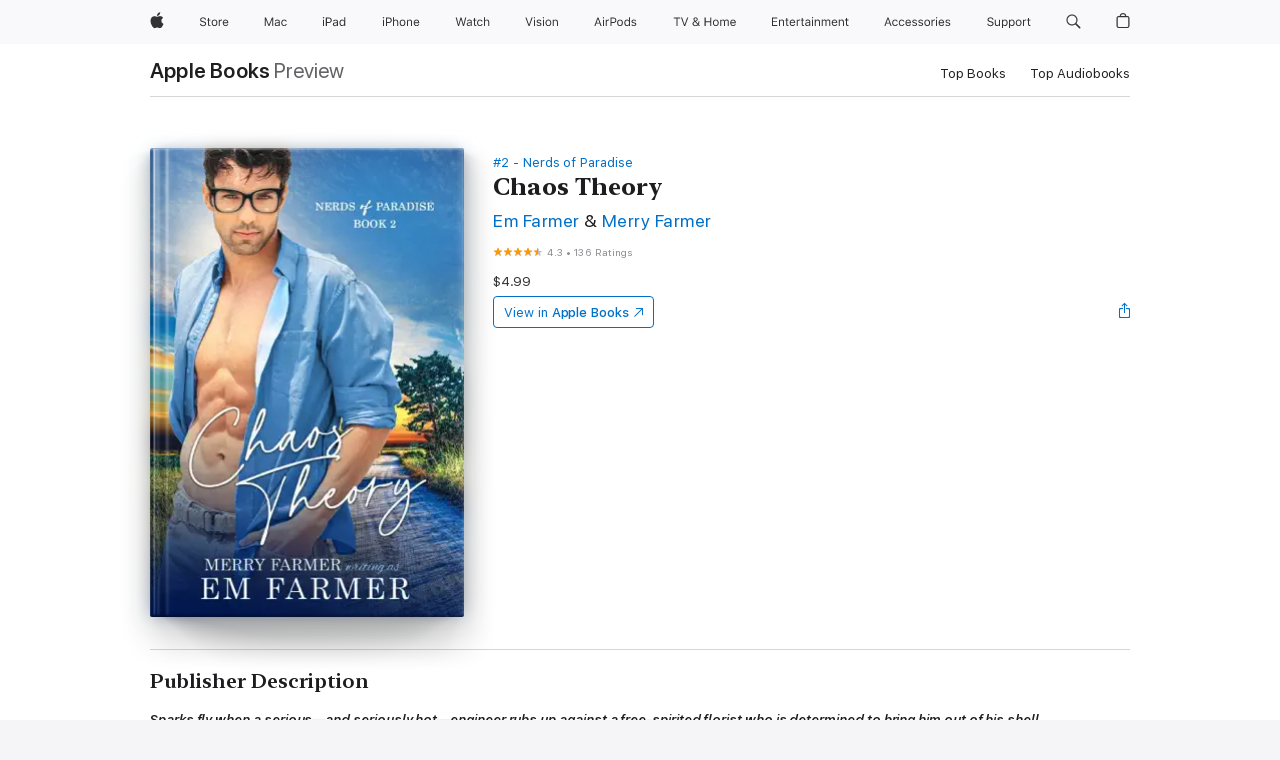

--- FILE ---
content_type: text/html
request_url: https://books.apple.com/us/book/chaos-theory/id1210963426
body_size: 46915
content:
<!DOCTYPE html><html  dir="ltr" lang="en-US"><head>
    <meta charset="utf-8">
    <meta http-equiv="X-UA-Compatible" content="IE=edge">
    <meta name="viewport" content="width=device-width, initial-scale=1, viewport-fit=cover">
    <meta name="applicable-device" content="pc,mobile">

    <script id="perfkit">window.initialPageRequestTime = +new Date();</script>
    <link rel="preconnect" href="https://amp-api.books.apple.com" crossorigin="">
<link rel="preconnect" href="https://is1-ssl.mzstatic.com" crossorigin="">
<link rel="preconnect" href="https://is2-ssl.mzstatic.com" crossorigin="">
<link rel="preconnect" href="https://is3-ssl.mzstatic.com" crossorigin="">
<link rel="preconnect" href="https://is4-ssl.mzstatic.com" crossorigin="">
<link rel="preconnect" href="https://is5-ssl.mzstatic.com" crossorigin="">
<link rel="preconnect" href="https://xp.apple.com" crossorigin="">
<link rel="preconnect" href="https://js-cdn.music.apple.com" crossorigin="">
<link rel="preconnect" href="https://www.apple.com" crossorigin="">
    
<meta name="web-experience-app/config/environment" content="%7B%22appVersion%22%3A1%2C%22modulePrefix%22%3A%22web-experience-app%22%2C%22environment%22%3A%22production%22%2C%22rootURL%22%3A%22%2F%22%2C%22locationType%22%3A%22history-hash-router-scroll%22%2C%22historySupportMiddleware%22%3Atrue%2C%22EmberENV%22%3A%7B%22FEATURES%22%3A%7B%7D%2C%22EXTEND_PROTOTYPES%22%3A%7B%22Date%22%3Afalse%7D%2C%22_APPLICATION_TEMPLATE_WRAPPER%22%3Afalse%2C%22_DEFAULT_ASYNC_OBSERVERS%22%3Atrue%2C%22_JQUERY_INTEGRATION%22%3Afalse%2C%22_TEMPLATE_ONLY_GLIMMER_COMPONENTS%22%3Atrue%7D%2C%22APP%22%3A%7B%22PROGRESS_BAR_DELAY%22%3A3000%2C%22CLOCK_INTERVAL%22%3A1000%2C%22LOADING_SPINNER_SPY%22%3Atrue%2C%22BREAKPOINTS%22%3A%7B%22large%22%3A%7B%22min%22%3A1069%2C%22content%22%3A980%7D%2C%22medium%22%3A%7B%22min%22%3A735%2C%22max%22%3A1068%2C%22content%22%3A692%7D%2C%22small%22%3A%7B%22min%22%3A320%2C%22max%22%3A734%2C%22content%22%3A280%7D%7D%2C%22buildVariant%22%3A%22books%22%2C%22name%22%3A%22web-experience-app%22%2C%22version%22%3A%222548.0.0%2B0b472053%22%7D%2C%22MEDIA_API%22%3A%7B%22token%22%3A%22eyJhbGciOiJFUzI1NiIsInR5cCI6IkpXVCIsImtpZCI6IkNOM1dVNkVKTzEifQ.eyJpc3MiOiJOVjBTRVdHRlNSIiwiaWF0IjoxNzY0NzIyNzU2LCJleHAiOjE3NzE5ODAzNTYsInJvb3RfaHR0cHNfb3JpZ2luIjpbImFwcGxlLmNvbSJdfQ.Y-cFl9j5HGWR1S_YFqK_Hy1qwk1hW9aBvWtIfb4iDzMDCQO9JcdexCvQGzSRxWYIEXS3JtD3vpWxYDj3puQYsA%22%7D%2C%22i18n%22%3A%7B%22defaultLocale%22%3A%22en-gb%22%2C%22useDevLoc%22%3Afalse%2C%22pathToLocales%22%3A%22dist%2Flocales%22%7D%2C%22MEDIA_ARTWORK%22%3A%7B%22BREAKPOINTS%22%3A%7B%22large%22%3A%7B%22min%22%3A1069%2C%22content%22%3A980%7D%2C%22medium%22%3A%7B%22min%22%3A735%2C%22max%22%3A1068%2C%22content%22%3A692%7D%2C%22small%22%3A%7B%22min%22%3A320%2C%22max%22%3A734%2C%22content%22%3A280%7D%7D%7D%2C%22API%22%3A%7B%22BookHost%22%3A%22https%3A%2F%2Famp-api.books.apple.com%22%2C%22obcMetadataBaseUrl%22%3A%22%2Fapi%2Fbooks-metadata%22%2C%22globalElementsPath%22%3A%22%2Fglobal-elements%22%7D%2C%22fastboot%22%3A%7B%22hostWhitelist%22%3A%5B%7B%7D%5D%7D%2C%22ember-short-number%22%3A%7B%22locales%22%3A%5B%22ar-dz%22%2C%22ar-bh%22%2C%22ar-eg%22%2C%22ar-iq%22%2C%22ar-jo%22%2C%22ar-kw%22%2C%22ar-lb%22%2C%22ar-ly%22%2C%22ar-ma%22%2C%22ar-om%22%2C%22ar-qa%22%2C%22ar-sa%22%2C%22ar-sd%22%2C%22ar-sy%22%2C%22ar-tn%22%2C%22ar-ae%22%2C%22ar-ye%22%2C%22he-il%22%2C%22iw-il%22%2C%22ca-es%22%2C%22cs-cz%22%2C%22da-dk%22%2C%22de-ch%22%2C%22de-de%22%2C%22el-gr%22%2C%22en-au%22%2C%22en-ca%22%2C%22en-gb%22%2C%22en-us%22%2C%22es-419%22%2C%22es-es%22%2C%22es-mx%22%2C%22es-xl%22%2C%22et-ee%22%2C%22fi-fi%22%2C%22fr-ca%22%2C%22fr-fr%22%2C%22hi-in%22%2C%22hr-hr%22%2C%22hu-hu%22%2C%22id-id%22%2C%22is-is%22%2C%22it-it%22%2C%22iw-il%22%2C%22ja-jp%22%2C%22ko-kr%22%2C%22lt-lt%22%2C%22lv-lv%22%2C%22ms-my%22%2C%22nl-nl%22%2C%22no-no%22%2C%22no-nb%22%2C%22nb-no%22%2C%22pl-pl%22%2C%22pt-br%22%2C%22pt-pt%22%2C%22ro-ro%22%2C%22ru-ru%22%2C%22sk-sk%22%2C%22sv-se%22%2C%22th-th%22%2C%22tr-tr%22%2C%22uk-ua%22%2C%22vi-vi%22%2C%22vi-vn%22%2C%22zh-cn%22%2C%22zh-hans%22%2C%22zh-hans-cn%22%2C%22zh-hant%22%2C%22zh-hant-hk%22%2C%22zh-hant-tw%22%2C%22zh-hk%22%2C%22zh-tw%22%2C%22ar%22%2C%22ca%22%2C%22cs%22%2C%22da%22%2C%22de%22%2C%22el%22%2C%22en%22%2C%22es%22%2C%22fi%22%2C%22fr%22%2C%22he%22%2C%22hi%22%2C%22hr%22%2C%22hu%22%2C%22id%22%2C%22is%22%2C%22it%22%2C%22ja%22%2C%22ko%22%2C%22lt%22%2C%22lv%22%2C%22ms%22%2C%22nb%22%2C%22nl%22%2C%22no%22%2C%22pl%22%2C%22pt%22%2C%22ro%22%2C%22ru%22%2C%22sk%22%2C%22sv%22%2C%22th%22%2C%22tr%22%2C%22uk%22%2C%22vi%22%2C%22zh%22%5D%7D%2C%22ember-cli-mirage%22%3A%7B%22enabled%22%3Afalse%2C%22usingProxy%22%3Afalse%2C%22useDefaultPassthroughs%22%3Atrue%7D%2C%22BREAKPOINTS%22%3A%7B%22large%22%3A%7B%22min%22%3A1069%2C%22content%22%3A980%7D%2C%22medium%22%3A%7B%22min%22%3A735%2C%22max%22%3A1068%2C%22content%22%3A692%7D%2C%22small%22%3A%7B%22min%22%3A320%2C%22max%22%3A734%2C%22content%22%3A280%7D%7D%2C%22METRICS%22%3A%7B%22variant%22%3A%22web%22%2C%22baseFields%22%3A%7B%22appName%22%3A%22web-experience-app%22%2C%22constraintProfiles%22%3A%5B%22AMPWeb%22%5D%7D%2C%22clickstream%22%3A%7B%22enabled%22%3Atrue%2C%22topic%22%3A%5B%22xp_amp_web_exp%22%5D%2C%22autoTrackClicks%22%3Atrue%7D%2C%22performance%22%3A%7B%22enabled%22%3Atrue%2C%22topic%22%3A%22xp_amp_bookstore_perf%22%7D%7D%2C%22MEDIA_SHELF%22%3A%7B%22GRID_CONFIG%22%3A%7B%22books-brick-row%22%3A%7B%22small%22%3A1%2C%22medium%22%3A2%2C%22large%22%3A3%7D%2C%22story%22%3A%7B%22small%22%3A1%2C%22medium%22%3A2%2C%22large%22%3A3%7D%2C%22small-brick%22%3A%7B%22small%22%3A1%2C%22medium%22%3A2%2C%22large%22%3A3%7D%2C%22editorial-lockup-large%22%3A%7B%22small%22%3A1%2C%22medium%22%3A2%2C%22large%22%3A2%7D%2C%22editorial-lockup-medium%22%3A%7B%22small%22%3A1%2C%22medium%22%3A2%2C%22large%22%3A3%7D%2C%22large-brick%22%3A%7B%22small%22%3A1%2C%22medium%22%3A1%2C%22large%22%3A2%7D%2C%22lockup-small%22%3A%7B%22small%22%3A1%2C%22medium%22%3A2%2C%22large%22%3A3%7D%2C%22lockup-large%22%3A%7B%22small%22%3A1%2C%22medium%22%3A3%2C%22large%22%3A4%7D%2C%22posters%22%3A%7B%22small%22%3A1%2C%22medium%22%3A1%2C%22large%22%3A2%7D%2C%22breakout-large%22%3A%7B%22small%22%3A1%2C%22medium%22%3A1%2C%22large%22%3A1%7D%7D%2C%22BREAKPOINTS%22%3A%7B%22large%22%3A%7B%22min%22%3A1069%2C%22content%22%3A980%7D%2C%22medium%22%3A%7B%22min%22%3A735%2C%22max%22%3A1068%2C%22content%22%3A692%7D%2C%22small%22%3A%7B%22min%22%3A320%2C%22max%22%3A734%2C%22content%22%3A280%7D%7D%7D%2C%22SASSKIT_GENERATOR%22%3A%7B%22VIEWPORT_CONFIG%22%3A%7B%22BREAKPOINTS%22%3A%7B%22large%22%3A%7B%22min%22%3A1069%2C%22content%22%3A980%7D%2C%22medium%22%3A%7B%22min%22%3A735%2C%22max%22%3A1068%2C%22content%22%3A692%7D%2C%22small%22%3A%7B%22min%22%3A320%2C%22max%22%3A734%2C%22content%22%3A280%7D%7D%7D%7D%2C%22features%22%3A%7B%22BUILD_VARIANT_APPS%22%3Afalse%2C%22BUILD_VARIANT_BOOKS%22%3Atrue%2C%22BUILD_VARIANT_FITNESS%22%3Afalse%2C%22BUILD_VARIANT_PODCASTS%22%3Afalse%2C%22BUILD_VARIANT_ITUNES%22%3Afalse%2C%22TV%22%3Afalse%2C%22PODCASTS%22%3Afalse%2C%22BOOKS%22%3Atrue%2C%22APPS%22%3Afalse%2C%22ARTISTS%22%3Afalse%2C%22DEEPLINK_ROUTE%22%3Afalse%2C%22EMBER_DATA%22%3Afalse%2C%22CHARTS%22%3Atrue%2C%22FITNESS%22%3Afalse%2C%22SHARE_UI%22%3Atrue%2C%22SEPARATE_RTL_STYLESHEET%22%3Atrue%7D%2C%22%40amp%2Fember-ui-global-elements%22%3A%7B%22useFooterWithoutRefundLink%22%3Atrue%7D%2C%22ember-cli-content-security-policy%22%3A%7B%22policy%22%3A%22upgrade-insecure-requests%20%3B%20default-src%20'none'%3B%20img-src%20'self'%20https%3A%2F%2F*.apple.com%20https%3A%2F%2F*.mzstatic.com%20data%3A%3B%20style-src%20'self'%20https%3A%2F%2F*.apple.com%20'unsafe-inline'%3B%20font-src%20'self'%20https%3A%2F%2F*.apple.com%3B%20media-src%20'self'%20https%3A%2F%2F*.apple.com%20blob%3A%3B%20connect-src%20'self'%20https%3A%2F%2F*.apple.com%20https%3A%2F%2F*.mzstatic.com%3B%20script-src%20'self'%20https%3A%2F%2F*.apple.com%20'unsafe-eval'%20'sha256-4ywTGAe4rEpoHt8XkjbkdOWklMJ%2F1Py%2Fx6b3%2FaGbtSQ%3D'%3B%20frame-src%20'self'%20https%3A%2F%2F*.apple.com%20itmss%3A%20itms-appss%3A%20itms-bookss%3A%20itms-itunesus%3A%20itms-messagess%3A%20itms-podcasts%3A%20itms-watchs%3A%20macappstores%3A%20musics%3A%20apple-musics%3A%20podcasts%3A%20videos%3A%3B%22%2C%22reportOnly%22%3Afalse%7D%2C%22exportApplicationGlobal%22%3Afalse%7D">
<!-- EMBER_CLI_FASTBOOT_TITLE --><link rel="stylesheet preload" name="fonts" href="//www.apple.com/wss/fonts?families=SF+Pro,v2|SF+Pro+Icons,v1|SF+Pro+Rounded,v1|New+York+Small,v1|New+York+Medium,v1" as="style"><link rel="stylesheet" type="text/css" href="https://www.apple.com/api-www/global-elements/global-header/v1/assets/globalheader.css" data-global-elements-nav-styles>
<link rel="stylesheet" type="text/css" href="/global-elements/2426.0.0/en_US/ac-global-footer.89780a9d2eedff61551113850a3547ef.css" data-global-elements-footer-styles>
<meta name="ac-gn-search-suggestions-enabled" content="false"/>
<meta name="globalnav-search-suggestions-enabled" content="false"/>
    <title>
      ‎Chaos Theory by Em Farmer &amp; Merry Farmer on Apple Books
    </title>
      <meta name="keywords" content="download, Chaos Theory, books on iphone, ipad, Mac, Apple Books">

      <meta name="description" content="<i><b>Sparks fly when a serious—and seriously hot—engineer rubs up against a free-spirited florist who is determined to bring him out of his shell…</b></i><br /><br />Melody Clutterbuck has her eyes on the prize, and that prize is handsome, uptight engineer, Will Darling. As part-owner of the local…">

<!---->
      <link rel="canonical" href="https://books.apple.com/us/book/chaos-theory/id1210963426">

      <link rel="icon" sizes="48x48" href="https://books.apple.com/assets/images/favicon/favicon-books-48-a8eb8171a8d912ed29d99e7a134953d3.png" type="image/png">

<!---->
<!---->
      <meta name="apple:content_id" content="1210963426">

<!---->
      <script name="schema:book" type="application/ld+json">
        {"@context":"http://schema.org","@type":"Book","additionalType":"Product","author":"Em Farmer &amp; Merry Farmer","bookFormat":"EBook","datePublished":"2017-03-01T00:00:00.000Z","description":"&lt;i&gt;&lt;b&gt;Sparks fly when a serious—and seriously hot—engineer rubs up against a free-spirited florist who is determined to bring him out of his shell…&lt;/b&gt;&lt;/i&gt;&lt;br /&gt;&lt;br /&gt;Melody Clutterbuck has her eyes on the prize, and that prize is handsome, uptight engineer, Will Darling. As part-owner of the local…","genre":["Contemporary Romance","Books","Romance","Western Romance","Romantic Comedies"],"image":"https://is1-ssl.mzstatic.com/image/thumb/Publication122/v4/5d/ff/16/5dff16cb-6715-b665-4c07-b029818696c3/0000226628.jpg/1200x630wz.png","inLanguage":"en-US","isbn":"9781386594291","name":"Chaos Theory","numberOfPages":326,"publisher":"Merry Farmer","thumbnailUrl":["https://is1-ssl.mzstatic.com/image/thumb/Publication122/v4/5d/ff/16/5dff16cb-6715-b665-4c07-b029818696c3/0000226628.jpg/1200x675wz.jpg","https://is1-ssl.mzstatic.com/image/thumb/Publication122/v4/5d/ff/16/5dff16cb-6715-b665-4c07-b029818696c3/0000226628.jpg/1200x900wz.jpg","https://is1-ssl.mzstatic.com/image/thumb/Publication122/v4/5d/ff/16/5dff16cb-6715-b665-4c07-b029818696c3/0000226628.jpg/1200x1200wz.jpg"],"isPartof":{"@type":"BookSeries","name":"Nerds of Paradise"},"offers":{"@type":"Offer","price":4.99,"priceCurrency":"USD","hasMerchantReturnPolicy":{"@type":"MerchantReturnPolicy","returnPolicyCategory":"https://schema.org/MerchantReturnNotPermitted","merchantReturnDays":0}},"aggregateRating":{"@type":"AggregateRating","ratingValue":4.3,"reviewCount":136},"review":[{"@type":"Review","author":"PJSPhotogirl","name":"Chaos Theory","reviewBody":"I enjoyed the storyline &amp; the characters, BUT am I the only one that was totally annoyed by Melody’s excessive giggling!  It would be expected, maybe of a 13 year old, but not an adult. Half the time it was truly inappropriate, I understand the author was trying to show that she was a “lighter” spirited person &amp; Will needed to learn to take hisself not so seriously &amp; enjoy life more, but her behavior for an adult was just not normal at all, other than that I enjoyed her character. Will was a doll &amp; the other characters were enjoyable.","reviewRating":{"@type":"Rating","ratingValue":4},"datePublished":"2018-06-06T13:12:28.000Z"},{"@type":"Review","author":"Klr1017👻","name":"Chaos theory","reviewBody":"Couldn’t put it down!!","reviewRating":{"@type":"Rating","ratingValue":5},"datePublished":"2018-11-12T21:33:58.000Z"},{"@type":"Review","author":"DBCHETOLA","name":"Fabulous story!","reviewBody":"Loved loved loved this book. What fun to read. I actually read it in a day ... between working out and chores of course. Thanks for a fun adventure.","reviewRating":{"@type":"Rating","ratingValue":5},"datePublished":"2018-06-08T19:52:04.000Z"}]}
      </script>

        <meta property="al:ios:app_store_id" content="364709193">
        <meta property="al:ios:app_name" content="Apple Books">

        <meta property="og:title" content="‎Chaos Theory">
        <meta property="og:description" content="‎Romance · 2017">
        <meta property="og:site_name" content="Apple Books">
        <meta property="og:url" content="https://books.apple.com/us/book/chaos-theory/id1210963426">
        <meta property="og:image" content="https://is1-ssl.mzstatic.com/image/thumb/Publication122/v4/5d/ff/16/5dff16cb-6715-b665-4c07-b029818696c3/0000226628.jpg/1200x630wz.png">
        <meta property="og:image:alt" content="Chaos Theory by Em Farmer &amp; Merry Farmer on Apple Books">
        <meta property="og:image:type" content="image/png">
        <meta property="og:image:width" content="1200">
        <meta property="og:image:height" content="630">
        <meta property="og:image:secure_url" content="https://is1-ssl.mzstatic.com/image/thumb/Publication122/v4/5d/ff/16/5dff16cb-6715-b665-4c07-b029818696c3/0000226628.jpg/1200x630wz.png">
        <meta property="og:type" content="book">
        <meta property="og:locale" content="en_US">

        <meta name="twitter:title" content="‎Chaos Theory">
        <meta name="twitter:description" content="‎Romance · 2017">
        <meta name="twitter:site" content="@AppleBooks">
        <meta name="twitter:card" content="summary_large_image">
        <meta name="twitter:image" content="https://is1-ssl.mzstatic.com/image/thumb/Publication122/v4/5d/ff/16/5dff16cb-6715-b665-4c07-b029818696c3/0000226628.jpg/1200x600wz.png">
        <meta name="twitter:image:alt" content="Chaos Theory by Em Farmer &amp; Merry Farmer on Apple Books">

<!---->
    <meta name="version" content="2548.0.0">
    <!-- @@HEAD@@ -->
    <script src="https://js-cdn.music.apple.com/musickit/v2/amp/musickit.js?t=1764722790239"></script>

    <link integrity="" rel="stylesheet" href="/assets/web-experience-app-real-f1ca40148188f63f7dd2cd7d4d6d7e05.css" data-rtl="/assets/web-experience-rtl-app-dc89d135bf4a79beed79bacafc906bdf.css">

    
  </head>
  <body class="no-js no-touch globalnav-scrim">
    <script type="x/boundary" id="fastboot-body-start"></script><div id="globalheader"><aside id="globalmessage-segment" lang="en-US" dir="ltr" class="globalmessage-segment"><ul data-strings="{&quot;view&quot;:&quot;{%STOREFRONT%} Store Home&quot;,&quot;segments&quot;:{&quot;smb&quot;:&quot;Business Store Home&quot;,&quot;eduInd&quot;:&quot;Education Store Home&quot;,&quot;other&quot;:&quot;Store Home&quot;},&quot;exit&quot;:&quot;Exit&quot;}" class="globalmessage-segment-content"></ul></aside><nav id="globalnav" lang="en-US" dir="ltr" aria-label="Global" data-analytics-element-engagement-start="globalnav:onFlyoutOpen" data-analytics-element-engagement-end="globalnav:onFlyoutClose" data-store-api="https://www.apple.com/[storefront]/shop/bag/status" data-analytics-activitymap-region-id="global nav" data-analytics-region="global nav" class="globalnav no-js   "><div class="globalnav-content"><div class="globalnav-item globalnav-menuback"><button aria-label="Main menu" class="globalnav-menuback-button"><span class="globalnav-chevron-icon"><svg height="48" viewbox="0 0 9 48" width="9" xmlns="http://www.w3.org/2000/svg"><path d="m1.5618 24.0621 6.5581-6.4238c.2368-.2319.2407-.6118.0088-.8486-.2324-.2373-.6123-.2407-.8486-.0088l-7 6.8569c-.1157.1138-.1807.2695-.1802.4316.001.1621.0674.3174.1846.4297l7 6.7241c.1162.1118.2661.1675.4155.1675.1577 0 .3149-.062.4326-.1846.2295-.2388.2222-.6187-.0171-.8481z"/></svg></span></button></div><ul id="globalnav-list" class="globalnav-list"><li data-analytics-element-engagement="globalnav hover - apple" class="
				globalnav-item
				globalnav-item-apple
				
				
			"><a href="https://www.apple.com/" data-globalnav-item-name="apple" data-analytics-title="apple home" aria-label="Apple" class="globalnav-link globalnav-link-apple"><span class="globalnav-image-regular globalnav-link-image"><svg height="44" viewbox="0 0 14 44" width="14" xmlns="http://www.w3.org/2000/svg"><path d="m13.0729 17.6825a3.61 3.61 0 0 0 -1.7248 3.0365 3.5132 3.5132 0 0 0 2.1379 3.2223 8.394 8.394 0 0 1 -1.0948 2.2618c-.6816.9812-1.3943 1.9623-2.4787 1.9623s-1.3633-.63-2.613-.63c-1.2187 0-1.6525.6507-2.644.6507s-1.6834-.9089-2.4787-2.0243a9.7842 9.7842 0 0 1 -1.6628-5.2776c0-3.0984 2.014-4.7405 3.9969-4.7405 1.0535 0 1.9314.6919 2.5924.6919.63 0 1.6112-.7333 2.8092-.7333a3.7579 3.7579 0 0 1 3.1604 1.5802zm-3.7284-2.8918a3.5615 3.5615 0 0 0 .8469-2.22 1.5353 1.5353 0 0 0 -.031-.32 3.5686 3.5686 0 0 0 -2.3445 1.2084 3.4629 3.4629 0 0 0 -.8779 2.1585 1.419 1.419 0 0 0 .031.2892 1.19 1.19 0 0 0 .2169.0207 3.0935 3.0935 0 0 0 2.1586-1.1368z"/></svg></span><span class="globalnav-image-compact globalnav-link-image"><svg height="48" viewbox="0 0 17 48" width="17" xmlns="http://www.w3.org/2000/svg"><path d="m15.5752 19.0792a4.2055 4.2055 0 0 0 -2.01 3.5376 4.0931 4.0931 0 0 0 2.4908 3.7542 9.7779 9.7779 0 0 1 -1.2755 2.6351c-.7941 1.1431-1.6244 2.2862-2.8878 2.2862s-1.5883-.734-3.0443-.734c-1.42 0-1.9252.7581-3.08.7581s-1.9611-1.0589-2.8876-2.3584a11.3987 11.3987 0 0 1 -1.9373-6.1487c0-3.61 2.3464-5.523 4.6566-5.523 1.2274 0 2.25.8062 3.02.8062.734 0 1.8771-.8543 3.2729-.8543a4.3778 4.3778 0 0 1 3.6822 1.841zm-6.8586-2.0456a1.3865 1.3865 0 0 1 -.2527-.024 1.6557 1.6557 0 0 1 -.0361-.337 4.0341 4.0341 0 0 1 1.0228-2.5148 4.1571 4.1571 0 0 1 2.7314-1.4078 1.7815 1.7815 0 0 1 .0361.373 4.1487 4.1487 0 0 1 -.9867 2.587 3.6039 3.6039 0 0 1 -2.5148 1.3236z"/></svg></span><span class="globalnav-link-text">Apple</span></a></li><li data-topnav-flyout-item="menu" data-topnav-flyout-label="Menu" role="none" class="globalnav-item globalnav-menu"><div data-topnav-flyout="menu" class="globalnav-flyout"><div class="globalnav-menu-list"><div data-analytics-element-engagement="globalnav hover - store" class="
				globalnav-item
				globalnav-item-store
				globalnav-item-menu
				
			"><ul role="none" class="globalnav-submenu-trigger-group"><li class="globalnav-submenu-trigger-item"><a href="https://www.apple.com/us/shop/goto/store" data-globalnav-item-name="store" data-topnav-flyout-trigger-compact data-analytics-title="store" data-analytics-element-engagement="hover - store" aria-label="Store" class="globalnav-link globalnav-submenu-trigger-link globalnav-link-store"><span class="globalnav-link-text-container"><span class="globalnav-image-regular globalnav-link-image"><svg height="44" viewbox="0 0 30 44" width="30" xmlns="http://www.w3.org/2000/svg"><path d="m26.5679 20.4629c1.002 0 1.67.738 1.693 1.857h-3.48c.076-1.119.779-1.857 1.787-1.857zm2.754 2.672v-.387c0-1.963-1.037-3.176-2.742-3.176-1.735 0-2.848 1.289-2.848 3.276 0 1.998 1.096 3.263 2.848 3.263 1.383 0 2.367-.668 2.66-1.746h-1.008c-.264.557-.814.856-1.629.856-1.072 0-1.769-.791-1.822-2.039v-.047zm-9.547-3.451h.96v.937h.094c.188-.615.914-1.049 1.752-1.049.164 0 .375.012.504.03v1.007c-.082-.023-.445-.058-.644-.058-.961 0-1.659 1.098-1.659 1.535v3.914h-1.007zm-4.27 5.519c-1.195 0-1.869-.867-1.869-2.361 0-1.5.674-2.361 1.869-2.361 1.196 0 1.87.861 1.87 2.361 0 1.494-.674 2.361-1.87 2.361zm0-5.631c-1.798 0-2.912 1.237-2.912 3.27 0 2.027 1.114 3.269 2.912 3.269 1.799 0 2.913-1.242 2.913-3.269 0-2.033-1.114-3.27-2.913-3.27zm-5.478-1.475v1.635h1.407v.843h-1.407v3.575c0 .744.282 1.06.938 1.06.182 0 .281-.006.469-.023v.849c-.199.035-.393.059-.592.059-1.301 0-1.822-.481-1.822-1.688v-3.832h-1.02v-.843h1.02v-1.635zm-8.103 5.694c.129.885.973 1.447 2.174 1.447 1.137 0 1.975-.615 1.975-1.453 0-.72-.527-1.177-1.693-1.47l-1.084-.282c-1.53-.386-2.192-1.078-2.192-2.279 0-1.436 1.201-2.408 2.988-2.408 1.635 0 2.854.972 2.942 2.338h-1.061c-.146-.867-.861-1.383-1.916-1.383-1.125 0-1.869.562-1.869 1.418 0 .662.463 1.043 1.629 1.342l.885.234c1.752.439 2.455 1.119 2.455 2.361 0 1.553-1.225 2.543-3.158 2.543-1.793 0-3.03-.949-3.141-2.408z"/></svg></span><span class="globalnav-link-text">Store</span></span></a></li></ul></div><div data-analytics-element-engagement="globalnav hover - mac" class="
				globalnav-item
				globalnav-item-mac
				globalnav-item-menu
				
			"><ul role="none" class="globalnav-submenu-trigger-group"><li class="globalnav-submenu-trigger-item"><a href="https://www.apple.com/mac/" data-globalnav-item-name="mac" data-topnav-flyout-trigger-compact data-analytics-title="mac" data-analytics-element-engagement="hover - mac" aria-label="Mac" class="globalnav-link globalnav-submenu-trigger-link globalnav-link-mac"><span class="globalnav-link-text-container"><span class="globalnav-image-regular globalnav-link-image"><svg height="44" viewbox="0 0 23 44" width="23" xmlns="http://www.w3.org/2000/svg"><path d="m8.1558 25.9987v-6.457h-.0703l-2.666 6.457h-.8907l-2.666-6.457h-.0703v6.457h-.9844v-8.4551h1.2246l2.8945 7.0547h.0938l2.8945-7.0547h1.2246v8.4551zm2.5166-1.7696c0-1.1309.832-1.7812 2.3027-1.8691l1.8223-.1113v-.5742c0-.7793-.4863-1.207-1.4297-1.207-.7559 0-1.2832.2871-1.4238.7852h-1.0195c.1348-1.0137 1.1309-1.6816 2.4785-1.6816 1.541 0 2.4023.791 2.4023 2.1035v4.3242h-.9609v-.9318h-.0938c-.4102.6738-1.1016 1.043-1.9453 1.043-1.2246 0-2.1328-.7266-2.1328-1.8809zm4.125-.5859v-.5801l-1.6992.1113c-.9609.0645-1.3828.3984-1.3828 1.0312 0 .6445.5449 1.0195 1.2773 1.0195 1.0371.0001 1.8047-.6796 1.8047-1.5819zm6.958-2.0273c-.1641-.627-.7207-1.1367-1.6289-1.1367-1.1367 0-1.8516.9082-1.8516 2.3379 0 1.459.7266 2.3848 1.8516 2.3848.8496 0 1.4414-.3926 1.6289-1.1074h1.0195c-.1816 1.1602-1.125 2.0156-2.6426 2.0156-1.7695 0-2.9004-1.2832-2.9004-3.293 0-1.9688 1.125-3.2461 2.8945-3.2461 1.5352 0 2.4727.9199 2.6484 2.0449z"/></svg></span><span class="globalnav-link-text">Mac</span></span></a></li></ul></div><div data-analytics-element-engagement="globalnav hover - ipad" class="
				globalnav-item
				globalnav-item-ipad
				globalnav-item-menu
				
			"><ul role="none" class="globalnav-submenu-trigger-group"><li class="globalnav-submenu-trigger-item"><a href="https://www.apple.com/ipad/" data-globalnav-item-name="ipad" data-topnav-flyout-trigger-compact data-analytics-title="ipad" data-analytics-element-engagement="hover - ipad" aria-label="iPad" class="globalnav-link globalnav-submenu-trigger-link globalnav-link-ipad"><span class="globalnav-link-text-container"><span class="globalnav-image-regular globalnav-link-image"><svg height="44" viewbox="0 0 24 44" width="24" xmlns="http://www.w3.org/2000/svg"><path d="m14.9575 23.7002c0 .902-.768 1.582-1.805 1.582-.732 0-1.277-.375-1.277-1.02 0-.632.422-.966 1.383-1.031l1.699-.111zm-1.395-4.072c-1.347 0-2.343.668-2.478 1.681h1.019c.141-.498.668-.785 1.424-.785.944 0 1.43.428 1.43 1.207v.574l-1.822.112c-1.471.088-2.303.738-2.303 1.869 0 1.154.908 1.881 2.133 1.881.844 0 1.535-.369 1.945-1.043h.094v.931h.961v-4.324c0-1.312-.862-2.103-2.403-2.103zm6.769 5.575c-1.155 0-1.846-.885-1.846-2.361 0-1.471.697-2.362 1.846-2.362 1.142 0 1.857.914 1.857 2.362 0 1.459-.709 2.361-1.857 2.361zm1.834-8.027v3.503h-.088c-.358-.691-1.102-1.107-1.981-1.107-1.605 0-2.654 1.289-2.654 3.27 0 1.986 1.037 3.269 2.654 3.269.873 0 1.623-.416 2.022-1.119h.093v1.008h.961v-8.824zm-15.394 4.869h-1.863v-3.563h1.863c1.225 0 1.899.639 1.899 1.799 0 1.119-.697 1.764-1.899 1.764zm.276-4.5h-3.194v8.455h1.055v-3.018h2.127c1.588 0 2.719-1.119 2.719-2.701 0-1.611-1.108-2.736-2.707-2.736zm-6.064 8.454h1.008v-6.316h-1.008zm-.199-8.237c0-.387.316-.704.703-.704s.703.317.703.704c0 .386-.316.703-.703.703s-.703-.317-.703-.703z"/></svg></span><span class="globalnav-link-text">iPad</span></span></a></li></ul></div><div data-analytics-element-engagement="globalnav hover - iphone" class="
				globalnav-item
				globalnav-item-iphone
				globalnav-item-menu
				
			"><ul role="none" class="globalnav-submenu-trigger-group"><li class="globalnav-submenu-trigger-item"><a href="https://www.apple.com/iphone/" data-globalnav-item-name="iphone" data-topnav-flyout-trigger-compact data-analytics-title="iphone" data-analytics-element-engagement="hover - iphone" aria-label="iPhone" class="globalnav-link globalnav-submenu-trigger-link globalnav-link-iphone"><span class="globalnav-link-text-container"><span class="globalnav-image-regular globalnav-link-image"><svg height="44" viewbox="0 0 38 44" width="38" xmlns="http://www.w3.org/2000/svg"><path d="m32.7129 22.3203h3.48c-.023-1.119-.691-1.857-1.693-1.857-1.008 0-1.711.738-1.787 1.857zm4.459 2.045c-.293 1.078-1.277 1.746-2.66 1.746-1.752 0-2.848-1.266-2.848-3.264 0-1.986 1.113-3.275 2.848-3.275 1.705 0 2.742 1.213 2.742 3.176v.386h-4.541v.047c.053 1.248.75 2.039 1.822 2.039.815 0 1.366-.298 1.629-.855zm-12.282-4.682h.961v.996h.094c.316-.697.932-1.107 1.898-1.107 1.418 0 2.209.838 2.209 2.338v4.09h-1.007v-3.844c0-1.137-.481-1.676-1.489-1.676s-1.658.674-1.658 1.781v3.739h-1.008zm-2.499 3.158c0-1.5-.674-2.361-1.869-2.361-1.196 0-1.87.861-1.87 2.361 0 1.495.674 2.362 1.87 2.362 1.195 0 1.869-.867 1.869-2.362zm-4.782 0c0-2.033 1.114-3.269 2.913-3.269 1.798 0 2.912 1.236 2.912 3.269 0 2.028-1.114 3.27-2.912 3.27-1.799 0-2.913-1.242-2.913-3.27zm-6.636-5.666h1.008v3.504h.093c.317-.697.979-1.107 1.946-1.107 1.336 0 2.179.855 2.179 2.338v4.09h-1.007v-3.844c0-1.119-.504-1.676-1.459-1.676-1.131 0-1.752.715-1.752 1.781v3.739h-1.008zm-6.015 4.87h1.863c1.202 0 1.899-.645 1.899-1.764 0-1.16-.674-1.799-1.899-1.799h-1.863zm2.139-4.5c1.599 0 2.707 1.125 2.707 2.736 0 1.582-1.131 2.701-2.719 2.701h-2.127v3.018h-1.055v-8.455zm-6.114 8.454h1.008v-6.316h-1.008zm-.2-8.238c0-.386.317-.703.703-.703.387 0 .704.317.704.703 0 .387-.317.704-.704.704-.386 0-.703-.317-.703-.704z"/></svg></span><span class="globalnav-link-text">iPhone</span></span></a></li></ul></div><div data-analytics-element-engagement="globalnav hover - watch" class="
				globalnav-item
				globalnav-item-watch
				globalnav-item-menu
				
			"><ul role="none" class="globalnav-submenu-trigger-group"><li class="globalnav-submenu-trigger-item"><a href="https://www.apple.com/watch/" data-globalnav-item-name="watch" data-topnav-flyout-trigger-compact data-analytics-title="watch" data-analytics-element-engagement="hover - watch" aria-label="Watch" class="globalnav-link globalnav-submenu-trigger-link globalnav-link-watch"><span class="globalnav-link-text-container"><span class="globalnav-image-regular globalnav-link-image"><svg height="44" viewbox="0 0 35 44" width="35" xmlns="http://www.w3.org/2000/svg"><path d="m28.9819 17.1758h1.008v3.504h.094c.316-.697.978-1.108 1.945-1.108 1.336 0 2.18.856 2.18 2.338v4.09h-1.008v-3.844c0-1.119-.504-1.675-1.459-1.675-1.131 0-1.752.715-1.752 1.781v3.738h-1.008zm-2.42 4.441c-.164-.627-.721-1.136-1.629-1.136-1.137 0-1.852.908-1.852 2.338 0 1.459.727 2.384 1.852 2.384.849 0 1.441-.392 1.629-1.107h1.019c-.182 1.16-1.125 2.016-2.642 2.016-1.77 0-2.901-1.284-2.901-3.293 0-1.969 1.125-3.247 2.895-3.247 1.535 0 2.472.92 2.648 2.045zm-6.533-3.568v1.635h1.407v.844h-1.407v3.574c0 .744.282 1.06.938 1.06.182 0 .281-.006.469-.023v.85c-.2.035-.393.058-.592.058-1.301 0-1.822-.48-1.822-1.687v-3.832h-1.02v-.844h1.02v-1.635zm-4.2 5.596v-.58l-1.699.111c-.961.064-1.383.398-1.383 1.031 0 .645.545 1.02 1.277 1.02 1.038 0 1.805-.68 1.805-1.582zm-4.125.586c0-1.131.832-1.782 2.303-1.869l1.822-.112v-.574c0-.779-.486-1.207-1.43-1.207-.755 0-1.283.287-1.423.785h-1.02c.135-1.014 1.131-1.682 2.479-1.682 1.541 0 2.402.792 2.402 2.104v4.324h-.961v-.931h-.094c-.41.673-1.101 1.043-1.945 1.043-1.225 0-2.133-.727-2.133-1.881zm-7.684 1.769h-.996l-2.303-8.455h1.101l1.682 6.873h.07l1.893-6.873h1.066l1.893 6.873h.07l1.682-6.873h1.101l-2.302 8.455h-.996l-1.946-6.674h-.07z"/></svg></span><span class="globalnav-link-text">Watch</span></span></a></li></ul></div><div data-analytics-element-engagement="globalnav hover - vision" class="
				globalnav-item
				globalnav-item-vision
				globalnav-item-menu
				
			"><ul role="none" class="globalnav-submenu-trigger-group"><li class="globalnav-submenu-trigger-item"><a href="https://www.apple.com/apple-vision-pro/" data-globalnav-item-name="vision" data-topnav-flyout-trigger-compact data-analytics-title="vision" data-analytics-element-engagement="hover - vision" aria-label="Vision" class="globalnav-link globalnav-submenu-trigger-link globalnav-link-vision"><span class="globalnav-link-text-container"><span class="globalnav-image-regular globalnav-link-image"><svg xmlns="http://www.w3.org/2000/svg" width="34" height="44" viewbox="0 0 34 44"><g id="en-US_globalnav_links_vision_image_large"><rect id="box_" width="34" height="44" fill="none"/><path id="art_" d="m.4043,17.5449h1.1074l2.4844,7.0898h.0938l2.4844-7.0898h1.1074l-3.1172,8.4551h-1.043L.4043,17.5449Zm8.3467.2168c0-.3867.3164-.7031.7031-.7031s.7031.3164.7031.7031-.3164.7031-.7031.7031-.7031-.3164-.7031-.7031Zm.1875,1.9219h1.0195v6.3164h-1.0195v-6.3164Zm2.499,4.7051h1.043c.1699.5273.6738.873,1.4824.873.8496,0,1.4531-.4043,1.4531-.9785v-.0117c0-.4277-.3223-.7266-1.1016-.9141l-.9785-.2344c-1.1836-.2812-1.7168-.7969-1.7168-1.7051v-.0059c0-1.0488,1.0078-1.8398,2.3496-1.8398,1.3242,0,2.2441.6621,2.3848,1.6934h-1.002c-.1348-.498-.627-.8438-1.3887-.8438-.75,0-1.3008.3867-1.3008.9434v.0117c0,.4277.3164.6973,1.0605.8789l.9727.2344c1.1895.2871,1.7637.8027,1.7637,1.7051v.0117c0,1.125-1.0957,1.9043-2.5312,1.9043-1.4062,0-2.373-.6797-2.4902-1.7227Zm6.3203-6.627c0-.3867.3164-.7031.7031-.7031s.7031.3164.7031.7031-.3164.7031-.7031.7031-.7031-.3164-.7031-.7031Zm.1875,1.9219h1.0195v6.3164h-1.0195v-6.3164Zm2.5049,3.1641v-.0117c0-2.0273,1.1133-3.2637,2.9121-3.2637s2.9121,1.2363,2.9121,3.2637v.0117c0,2.0215-1.1133,3.2637-2.9121,3.2637s-2.9121-1.2422-2.9121-3.2637Zm4.7812,0v-.0117c0-1.4941-.6738-2.3613-1.8691-2.3613s-1.8691.8672-1.8691,2.3613v.0117c0,1.4883.6738,2.3613,1.8691,2.3613s1.8691-.873,1.8691-2.3613Zm2.5049-3.1641h1.0195v.9492h.0938c.3164-.668.9082-1.0605,1.8398-1.0605,1.418,0,2.209.8379,2.209,2.3379v4.0898h-1.0195v-3.8438c0-1.1367-.4688-1.6816-1.4766-1.6816s-1.6465.6797-1.6465,1.7871v3.7383h-1.0195v-6.3164Z"/></g></svg></span><span class="globalnav-link-text">Vision</span></span></a></li></ul></div><div data-analytics-element-engagement="globalnav hover - airpods" class="
				globalnav-item
				globalnav-item-airpods
				globalnav-item-menu
				
			"><ul role="none" class="globalnav-submenu-trigger-group"><li class="globalnav-submenu-trigger-item"><a href="https://www.apple.com/airpods/" data-globalnav-item-name="airpods" data-topnav-flyout-trigger-compact data-analytics-title="airpods" data-analytics-element-engagement="hover - airpods" aria-label="AirPods" class="globalnav-link globalnav-submenu-trigger-link globalnav-link-airpods"><span class="globalnav-link-text-container"><span class="globalnav-image-regular globalnav-link-image"><svg height="44" viewbox="0 0 43 44" width="43" xmlns="http://www.w3.org/2000/svg"><path d="m11.7153 19.6836h.961v.937h.094c.187-.615.914-1.048 1.752-1.048.164 0 .375.011.504.029v1.008c-.082-.024-.446-.059-.645-.059-.961 0-1.658.645-1.658 1.535v3.914h-1.008zm28.135-.111c1.324 0 2.244.656 2.379 1.693h-.996c-.135-.504-.627-.838-1.389-.838-.75 0-1.336.381-1.336.943 0 .434.352.704 1.096.885l.973.235c1.189.287 1.763.802 1.763 1.711 0 1.13-1.095 1.91-2.531 1.91-1.406 0-2.373-.674-2.484-1.723h1.037c.17.533.674.873 1.482.873.85 0 1.459-.404 1.459-.984 0-.434-.328-.727-1.002-.891l-1.084-.264c-1.183-.287-1.722-.796-1.722-1.71 0-1.049 1.013-1.84 2.355-1.84zm-6.665 5.631c-1.155 0-1.846-.885-1.846-2.362 0-1.471.697-2.361 1.846-2.361 1.142 0 1.857.914 1.857 2.361 0 1.459-.709 2.362-1.857 2.362zm1.834-8.028v3.504h-.088c-.358-.691-1.102-1.107-1.981-1.107-1.605 0-2.654 1.289-2.654 3.269 0 1.987 1.037 3.27 2.654 3.27.873 0 1.623-.416 2.022-1.119h.094v1.007h.961v-8.824zm-9.001 8.028c-1.195 0-1.869-.868-1.869-2.362 0-1.5.674-2.361 1.869-2.361 1.196 0 1.869.861 1.869 2.361 0 1.494-.673 2.362-1.869 2.362zm0-5.631c-1.799 0-2.912 1.236-2.912 3.269 0 2.028 1.113 3.27 2.912 3.27s2.912-1.242 2.912-3.27c0-2.033-1.113-3.269-2.912-3.269zm-17.071 6.427h1.008v-6.316h-1.008zm-.199-8.238c0-.387.317-.703.703-.703.387 0 .703.316.703.703s-.316.703-.703.703c-.386 0-.703-.316-.703-.703zm-6.137 4.922 1.324-3.773h.093l1.325 3.773zm1.892-5.139h-1.043l-3.117 8.455h1.107l.85-2.42h3.363l.85 2.42h1.107zm14.868 4.5h-1.864v-3.562h1.864c1.224 0 1.898.639 1.898 1.799 0 1.119-.697 1.763-1.898 1.763zm.275-4.5h-3.193v8.455h1.054v-3.017h2.127c1.588 0 2.719-1.119 2.719-2.701 0-1.612-1.107-2.737-2.707-2.737z"/></svg></span><span class="globalnav-link-text">AirPods</span></span></a></li></ul></div><div data-analytics-element-engagement="globalnav hover - tv-home" class="
				globalnav-item
				globalnav-item-tv-home
				globalnav-item-menu
				
			"><ul role="none" class="globalnav-submenu-trigger-group"><li class="globalnav-submenu-trigger-item"><a href="https://www.apple.com/tv-home/" data-globalnav-item-name="tv-home" data-topnav-flyout-trigger-compact data-analytics-title="tv &amp; home" data-analytics-element-engagement="hover - tv &amp; home" aria-label="TV and Home" class="globalnav-link globalnav-submenu-trigger-link globalnav-link-tv-home"><span class="globalnav-link-text-container"><span class="globalnav-image-regular globalnav-link-image"><svg height="44" viewbox="0 0 65 44" width="65" xmlns="http://www.w3.org/2000/svg"><path d="m4.3755 26v-7.5059h-2.7246v-.9492h6.5039v.9492h-2.7246v7.5059zm7.7314 0-3.1172-8.4551h1.1074l2.4844 7.0898h.0938l2.4844-7.0898h1.1074l-3.1172 8.4551zm13.981-.8438c-.7207.6328-1.7109 1.002-2.7363 1.002-1.6816 0-2.8594-.9961-2.8594-2.4141 0-1.002.5449-1.7637 1.6758-2.3613.0762-.0352.2344-.1172.3281-.1641-.7793-.8203-1.0605-1.3652-1.0605-1.9805 0-1.084.9199-1.8926 2.1562-1.8926 1.248 0 2.1562.7969 2.1562 1.9043 0 .8672-.5215 1.5-1.8281 2.1855l2.1152 2.2734c.2637-.5273.3984-1.2188.3984-2.2734v-.1465h.9844v.1523c0 1.3125-.2344 2.2676-.6973 2.9824l1.4708 1.5764h-1.3242zm-4.541-1.4824c0 .9492.7676 1.5938 1.8984 1.5938.7676 0 1.5586-.3047 2.0215-.791l-2.3906-2.6133c-.0645.0234-.2168.0996-.2988.1406-.8145.4219-1.2305 1.0078-1.2305 1.6699zm3.2109-4.3886c0-.6562-.4746-1.1016-1.1602-1.1016-.6738 0-1.1543.457-1.1543 1.1133 0 .4688.2402.8789.9082 1.541 1.0313-.5274 1.4063-.9492 1.4063-1.5527zm13.5176 6.7148v-3.8496h-4.6406v3.8496h-1.0547v-8.4551h1.0547v3.6562h4.6406v-3.6562h1.0547v8.4551zm2.6455-3.1582c0-2.0332 1.1133-3.2695 2.9121-3.2695s2.9121 1.2363 2.9121 3.2695c0 2.0273-1.1133 3.2695-2.9121 3.2695s-2.9121-1.2422-2.9121-3.2695zm4.7812 0c0-1.5-.6738-2.3613-1.8691-2.3613s-1.8691.8613-1.8691 2.3613c0 1.4941.6738 2.3613 1.8691 2.3613s1.8691-.8672 1.8691-2.3613zm2.5054-3.1582h.9609v.9961h.0938c.2871-.7031.9199-1.1074 1.7637-1.1074.8555 0 1.4531.4512 1.7461 1.1074h.0938c.3398-.668 1.0605-1.1074 1.9336-1.1074 1.2891 0 2.0098.7383 2.0098 2.0625v4.3652h-1.0078v-4.1309c0-.9316-.4395-1.3887-1.3301-1.3887-.8789 0-1.4648.6562-1.4648 1.459v4.0606h-1.0078v-4.2891c0-.75-.5215-1.2305-1.3184-1.2305-.8262 0-1.4648.7148-1.4648 1.6055v3.9141h-1.0078v-6.3164zm15.5127 4.6816c-.293 1.0781-1.2773 1.7461-2.6602 1.7461-1.752 0-2.8477-1.2656-2.8477-3.2637 0-1.9863 1.1133-3.2754 2.8477-3.2754 1.7051 0 2.7422 1.2129 2.7422 3.1758v.3867h-4.541v.0469c.0527 1.248.75 2.0391 1.8223 2.0391.8145 0 1.3652-.2988 1.6289-.8555zm-4.459-2.0449h3.4805c-.0234-1.1191-.6914-1.8574-1.6934-1.8574-1.0078 0-1.7109.7383-1.7871 1.8574z"/></svg></span><span class="globalnav-link-text">TV &amp; Home</span></span></a></li></ul></div><div data-analytics-element-engagement="globalnav hover - entertainment" class="
				globalnav-item
				globalnav-item-entertainment
				globalnav-item-menu
				
			"><ul role="none" class="globalnav-submenu-trigger-group"><li class="globalnav-submenu-trigger-item"><a href="https://www.apple.com/entertainment/" data-globalnav-item-name="entertainment" data-topnav-flyout-trigger-compact data-analytics-title="entertainment" data-analytics-element-engagement="hover - entertainment" aria-label="Entertainment" class="globalnav-link globalnav-submenu-trigger-link globalnav-link-entertainment"><span class="globalnav-link-text-container"><span class="globalnav-image-regular globalnav-link-image"><svg xmlns="http://www.w3.org/2000/svg" viewbox="0 0 77 44" width="77" height="44"><path d="m0 17.4863h5.2383v.9492h-4.1836v2.7129h3.9668v.9375h-3.9668v2.9062h4.1836v.9492h-5.2383zm6.8994 2.1387h1.0195v.9492h.0938c.3164-.668.9082-1.0605 1.8398-1.0605 1.418 0 2.209.8379 2.209 2.3379v4.0898h-1.0195v-3.8438c0-1.1367-.4688-1.6816-1.4766-1.6816s-1.6465.6797-1.6465 1.7871v3.7383h-1.0195zm7.2803 4.6758v-3.832h-.9961v-.8438h.9961v-1.6348h1.0547v1.6348h1.3828v.8438h-1.3828v3.5742c0 .7441.2578 1.043.9141 1.043.1816 0 .2812-.0059.4688-.0234v.8672c-.1992.0352-.3926.0586-.5918.0586-1.3009-.0001-1.8458-.4806-1.8458-1.6876zm3.4365-1.4942v-.0059c0-1.9512 1.1133-3.2871 2.8301-3.2871s2.7598 1.2773 2.7598 3.1641v.3984h-4.5469c.0293 1.3066.75 2.0684 1.875 2.0684.8555 0 1.3828-.4043 1.5527-.7852l.0234-.0527h1.0195l-.0117.0469c-.2168.8555-1.1191 1.6992-2.6074 1.6992-1.8046 0-2.8945-1.2656-2.8945-3.2461zm1.0606-.5449h3.4922c-.1055-1.248-.7969-1.8398-1.7285-1.8398-.9376 0-1.6524.6386-1.7637 1.8398zm5.9912-2.6367h1.0195v.9375h.0938c.2402-.6621.832-1.0488 1.6875-1.0488.1934 0 .4102.0234.5098.041v.9902c-.2109-.0352-.4043-.0586-.627-.0586-.9727 0-1.6641.6152-1.6641 1.541v3.9141h-1.0195zm4.9658 4.6758v-3.832h-.9961v-.8438h.9961v-1.6348h1.0547v1.6348h1.3828v.8438h-1.3828v3.5742c0 .7441.2578 1.043.9141 1.043.1816 0 .2812-.0059.4688-.0234v.8672c-.1992.0352-.3926.0586-.5918.0586-1.3009-.0001-1.8458-.4806-1.8458-1.6876zm3.4658-.1231v-.0117c0-1.125.832-1.7754 2.3027-1.8633l1.8105-.1113v-.5742c0-.7793-.4746-1.2012-1.418-1.2012-.7559 0-1.2539.2812-1.418.7734l-.0059.0176h-1.0195l.0059-.0352c.1641-.9902 1.125-1.6582 2.4727-1.6582 1.541 0 2.4023.791 2.4023 2.1035v4.3242h-1.0195v-.9316h-.0938c-.3984.6738-1.0605 1.043-1.9102 1.043-1.201 0-2.1092-.7265-2.1092-1.875zm2.3203.9903c1.0371 0 1.793-.6797 1.793-1.582v-.5742l-1.6875.1055c-.9609.0586-1.3828.3984-1.3828 1.0254v.0117c0 .6386.5449 1.0136 1.2773 1.0136zm4.3926-7.4649c0-.3867.3164-.7031.7031-.7031s.7031.3164.7031.7031-.3164.7031-.7031.7031-.7031-.3164-.7031-.7031zm.1875 1.9219h1.0195v6.3164h-1.0195zm2.8213 0h1.0195v.9492h.0938c.3164-.668.9082-1.0605 1.8398-1.0605 1.418 0 2.209.8379 2.209 2.3379v4.0898h-1.0195v-3.8438c0-1.1367-.4688-1.6816-1.4766-1.6816s-1.6465.6797-1.6465 1.7871v3.7383h-1.0195zm6.8818 0h1.0195v.9609h.0938c.2812-.6797.8789-1.0723 1.7051-1.0723.8555 0 1.4531.4512 1.7461 1.1074h.0938c.3398-.668 1.0605-1.1074 1.9336-1.1074 1.2891 0 2.0098.7383 2.0098 2.0625v4.3652h-1.0195v-4.1309c0-.9316-.4277-1.3945-1.3184-1.3945-.8789 0-1.459.6621-1.459 1.4648v4.0605h-1.0195v-4.2891c0-.75-.5156-1.2363-1.3125-1.2363-.8262 0-1.4531.7207-1.4531 1.6113v3.9141h-1.0195v-6.3162zm10.0049 3.1816v-.0059c0-1.9512 1.1133-3.2871 2.8301-3.2871s2.7598 1.2773 2.7598 3.1641v.3984h-4.5469c.0293 1.3066.75 2.0684 1.875 2.0684.8555 0 1.3828-.4043 1.5527-.7852l.0234-.0527h1.0195l-.0116.0469c-.2168.8555-1.1191 1.6992-2.6074 1.6992-1.8047 0-2.8946-1.2656-2.8946-3.2461zm1.0606-.5449h3.4922c-.1055-1.248-.7969-1.8398-1.7285-1.8398-.9376 0-1.6524.6386-1.7637 1.8398zm5.9912-2.6367h1.0195v.9492h.0938c.3164-.668.9082-1.0605 1.8398-1.0605 1.418 0 2.209.8379 2.209 2.3379v4.0898h-1.0195v-3.8438c0-1.1367-.4688-1.6816-1.4766-1.6816s-1.6465.6797-1.6465 1.7871v3.7383h-1.0195zm7.2802 4.6758v-3.832h-.9961v-.8438h.9961v-1.6348h1.0547v1.6348h1.3828v.8438h-1.3828v3.5742c0 .7441.2578 1.043.9141 1.043.1816 0 .2812-.0059.4688-.0234v.8672c-.1992.0352-.3926.0586-.5918.0586-1.3008-.0001-1.8458-.4806-1.8458-1.6876z"/></svg></span><span class="globalnav-link-text">Entertainment</span></span></a></li></ul></div><div data-analytics-element-engagement="globalnav hover - accessories" class="
				globalnav-item
				globalnav-item-accessories
				globalnav-item-menu
				
			"><ul role="none" class="globalnav-submenu-trigger-group"><li class="globalnav-submenu-trigger-item"><a href="https://www.apple.com/us/shop/goto/buy_accessories" data-globalnav-item-name="accessories" data-topnav-flyout-trigger-compact data-analytics-title="accessories" data-analytics-element-engagement="hover - accessories" aria-label="Accessories" class="globalnav-link globalnav-submenu-trigger-link globalnav-link-accessories"><span class="globalnav-link-text-container"><span class="globalnav-image-regular globalnav-link-image"><svg height="44" viewbox="0 0 67 44" width="67" xmlns="http://www.w3.org/2000/svg"><path d="m5.6603 23.5715h-3.3633l-.8496 2.4199h-1.1074l3.1172-8.4551h1.043l3.1172 8.4551h-1.1075zm-3.0527-.8965h2.7422l-1.3242-3.7734h-.0938zm10.0986-1.0664c-.1641-.627-.7207-1.1367-1.6289-1.1367-1.1367 0-1.8516.9082-1.8516 2.3379 0 1.459.7266 2.3848 1.8516 2.3848.8496 0 1.4414-.3926 1.6289-1.1074h1.0195c-.1816 1.1602-1.125 2.0156-2.6426 2.0156-1.7695 0-2.9004-1.2832-2.9004-3.293 0-1.9688 1.125-3.2461 2.8945-3.2461 1.5352 0 2.4727.9199 2.6484 2.0449zm6.5947 0c-.1641-.627-.7207-1.1367-1.6289-1.1367-1.1367 0-1.8516.9082-1.8516 2.3379 0 1.459.7266 2.3848 1.8516 2.3848.8496 0 1.4414-.3926 1.6289-1.1074h1.0195c-.1816 1.1602-1.125 2.0156-2.6426 2.0156-1.7695 0-2.9004-1.2832-2.9004-3.293 0-1.9688 1.125-3.2461 2.8945-3.2461 1.5352 0 2.4727.9199 2.6484 2.0449zm7.5796 2.748c-.293 1.0781-1.2773 1.7461-2.6602 1.7461-1.752 0-2.8477-1.2656-2.8477-3.2637 0-1.9863 1.1133-3.2754 2.8477-3.2754 1.7051 0 2.7422 1.2129 2.7422 3.1758v.3867h-4.541v.0469c.0527 1.248.75 2.0391 1.8223 2.0391.8145 0 1.3652-.2988 1.6289-.8555zm-4.459-2.0449h3.4805c-.0234-1.1191-.6914-1.8574-1.6934-1.8574-1.0078 0-1.7109.7383-1.7871 1.8574zm8.212-2.748c1.3242 0 2.2441.6562 2.3789 1.6934h-.9961c-.1348-.5039-.627-.8379-1.3887-.8379-.75 0-1.3359.3809-1.3359.9434 0 .4336.3516.7031 1.0957.8848l.9727.2344c1.1895.2871 1.7637.8027 1.7637 1.7109 0 1.1309-1.0957 1.9102-2.5312 1.9102-1.4062 0-2.373-.6738-2.4844-1.7227h1.0371c.1699.5332.6738.873 1.4824.873.8496 0 1.459-.4043 1.459-.9844 0-.4336-.3281-.7266-1.002-.8906l-1.084-.2637c-1.1836-.2871-1.7227-.7969-1.7227-1.7109 0-1.0489 1.0137-1.8399 2.3555-1.8399zm6.0439 0c1.3242 0 2.2441.6562 2.3789 1.6934h-.9961c-.1348-.5039-.627-.8379-1.3887-.8379-.75 0-1.3359.3809-1.3359.9434 0 .4336.3516.7031 1.0957.8848l.9727.2344c1.1895.2871 1.7637.8027 1.7637 1.7109 0 1.1309-1.0957 1.9102-2.5312 1.9102-1.4062 0-2.373-.6738-2.4844-1.7227h1.0371c.1699.5332.6738.873 1.4824.873.8496 0 1.459-.4043 1.459-.9844 0-.4336-.3281-.7266-1.002-.8906l-1.084-.2637c-1.1836-.2871-1.7227-.7969-1.7227-1.7109 0-1.0489 1.0137-1.8399 2.3555-1.8399zm3.6357 3.2695c0-2.0332 1.1133-3.2695 2.9121-3.2695s2.9121 1.2363 2.9121 3.2695c0 2.0273-1.1133 3.2695-2.9121 3.2695s-2.9121-1.2422-2.9121-3.2695zm4.7813 0c0-1.5-.6738-2.3613-1.8691-2.3613s-1.8691.8613-1.8691 2.3613c0 1.4941.6738 2.3613 1.8691 2.3613s1.8691-.8672 1.8691-2.3613zm2.5054-3.1582h.9609v.9375h.0938c.1875-.6152.9141-1.0488 1.752-1.0488.1641 0 .375.0117.5039.0293v1.0078c-.082-.0234-.4453-.0586-.6445-.0586-.9609 0-1.6582.6445-1.6582 1.5352v3.9141h-1.0078v-6.3165zm4.2744-1.9219c0-.3867.3164-.7031.7031-.7031s.7031.3164.7031.7031-.3164.7031-.7031.7031-.7031-.3164-.7031-.7031zm.1992 1.9219h1.0078v6.3164h-1.0078zm8.001 4.6816c-.293 1.0781-1.2773 1.7461-2.6602 1.7461-1.752 0-2.8477-1.2656-2.8477-3.2637 0-1.9863 1.1133-3.2754 2.8477-3.2754 1.7051 0 2.7422 1.2129 2.7422 3.1758v.3867h-4.541v.0469c.0527 1.248.75 2.0391 1.8223 2.0391.8145 0 1.3652-.2988 1.6289-.8555zm-4.459-2.0449h3.4805c-.0234-1.1191-.6914-1.8574-1.6934-1.8574-1.0078 0-1.7109.7383-1.7871 1.8574zm8.2119-2.748c1.3242 0 2.2441.6562 2.3789 1.6934h-.9961c-.1348-.5039-.627-.8379-1.3887-.8379-.75 0-1.3359.3809-1.3359.9434 0 .4336.3516.7031 1.0957.8848l.9727.2344c1.1895.2871 1.7637.8027 1.7637 1.7109 0 1.1309-1.0957 1.9102-2.5312 1.9102-1.4062 0-2.373-.6738-2.4844-1.7227h1.0371c.1699.5332.6738.873 1.4824.873.8496 0 1.459-.4043 1.459-.9844 0-.4336-.3281-.7266-1.002-.8906l-1.084-.2637c-1.1836-.2871-1.7227-.7969-1.7227-1.7109 0-1.0489 1.0137-1.8399 2.3555-1.8399z"/></svg></span><span class="globalnav-link-text">Accessories</span></span></a></li></ul></div><div data-analytics-element-engagement="globalnav hover - support" class="
				globalnav-item
				globalnav-item-support
				globalnav-item-menu
				
			"><ul role="none" class="globalnav-submenu-trigger-group"><li class="globalnav-submenu-trigger-item"><a href="https://support.apple.com/?cid=gn-ols-home-hp-tab" data-globalnav-item-name="support" data-topnav-flyout-trigger-compact data-analytics-title="support" data-analytics-element-engagement="hover - support" data-analytics-exit-link="true" aria-label="Support" class="globalnav-link globalnav-submenu-trigger-link globalnav-link-support"><span class="globalnav-link-text-container"><span class="globalnav-image-regular globalnav-link-image"><svg height="44" viewbox="0 0 44 44" width="44" xmlns="http://www.w3.org/2000/svg"><path d="m42.1206 18.0337v1.635h1.406v.844h-1.406v3.574c0 .744.281 1.06.937 1.06.182 0 .282-.006.469-.023v.849c-.199.036-.392.059-.592.059-1.3 0-1.822-.48-1.822-1.687v-3.832h-1.019v-.844h1.019v-1.635zm-6.131 1.635h.961v.937h.093c.188-.615.914-1.049 1.752-1.049.164 0 .375.012.504.03v1.008c-.082-.024-.445-.059-.644-.059-.961 0-1.659.644-1.659 1.535v3.914h-1.007zm-2.463 3.158c0-1.5-.674-2.361-1.869-2.361s-1.869.861-1.869 2.361c0 1.494.674 2.361 1.869 2.361s1.869-.867 1.869-2.361zm-4.781 0c0-2.033 1.113-3.27 2.912-3.27s2.912 1.237 2.912 3.27c0 2.027-1.113 3.27-2.912 3.27s-2.912-1.243-2.912-3.27zm-2.108 0c0-1.477-.692-2.361-1.846-2.361-1.143 0-1.863.908-1.863 2.361 0 1.447.72 2.361 1.857 2.361 1.16 0 1.852-.884 1.852-2.361zm1.043 0c0 1.975-1.049 3.27-2.655 3.27-.902 0-1.629-.393-1.974-1.061h-.094v3.059h-1.008v-8.426h.961v1.054h.094c.404-.726 1.16-1.166 2.021-1.166 1.612 0 2.655 1.284 2.655 3.27zm-8.048 0c0-1.477-.691-2.361-1.845-2.361-1.143 0-1.864.908-1.864 2.361 0 1.447.721 2.361 1.858 2.361 1.16 0 1.851-.884 1.851-2.361zm1.043 0c0 1.975-1.049 3.27-2.654 3.27-.902 0-1.629-.393-1.975-1.061h-.093v3.059h-1.008v-8.426h.961v1.054h.093c.405-.726 1.161-1.166 2.022-1.166 1.611 0 2.654 1.284 2.654 3.27zm-7.645 3.158h-.961v-.99h-.094c-.316.703-.99 1.102-1.957 1.102-1.418 0-2.156-.844-2.156-2.338v-4.09h1.008v3.844c0 1.136.422 1.664 1.43 1.664 1.113 0 1.722-.663 1.722-1.77v-3.738h1.008zm-11.69-2.209c.129.885.972 1.447 2.174 1.447 1.136 0 1.974-.615 1.974-1.453 0-.72-.527-1.177-1.693-1.47l-1.084-.282c-1.529-.386-2.192-1.078-2.192-2.279 0-1.435 1.202-2.408 2.989-2.408 1.634 0 2.853.973 2.941 2.338h-1.06c-.147-.867-.862-1.383-1.916-1.383-1.125 0-1.87.562-1.87 1.418 0 .662.463 1.043 1.629 1.342l.885.234c1.752.44 2.455 1.119 2.455 2.361 0 1.553-1.224 2.543-3.158 2.543-1.793 0-3.029-.949-3.141-2.408z"/></svg></span><span class="globalnav-link-text">Support</span></span></a></li></ul></div></div></div></li><li data-topnav-flyout-label="Search apple.com" data-analytics-title="open - search field" class="globalnav-item globalnav-search"><a role="button" id="globalnav-menubutton-link-search" href="https://www.apple.com/us/search" data-topnav-flyout-trigger-regular data-topnav-flyout-trigger-compact aria-label="Search apple.com" data-analytics-title="open - search field" class="globalnav-link globalnav-link-search"><span class="globalnav-image-regular"><svg xmlns="http://www.w3.org/2000/svg" width="15px" height="44px" viewbox="0 0 15 44">
<path d="M14.298,27.202l-3.87-3.87c0.701-0.929,1.122-2.081,1.122-3.332c0-3.06-2.489-5.55-5.55-5.55c-3.06,0-5.55,2.49-5.55,5.55 c0,3.061,2.49,5.55,5.55,5.55c1.251,0,2.403-0.421,3.332-1.122l3.87,3.87c0.151,0.151,0.35,0.228,0.548,0.228 s0.396-0.076,0.548-0.228C14.601,27.995,14.601,27.505,14.298,27.202z M1.55,20c0-2.454,1.997-4.45,4.45-4.45 c2.454,0,4.45,1.997,4.45,4.45S8.454,24.45,6,24.45C3.546,24.45,1.55,22.454,1.55,20z"/>
</svg>
</span><span class="globalnav-image-compact"><svg height="48" viewbox="0 0 17 48" width="17" xmlns="http://www.w3.org/2000/svg"><path d="m16.2294 29.9556-4.1755-4.0821a6.4711 6.4711 0 1 0 -1.2839 1.2625l4.2005 4.1066a.9.9 0 1 0 1.2588-1.287zm-14.5294-8.0017a5.2455 5.2455 0 1 1 5.2455 5.2527 5.2549 5.2549 0 0 1 -5.2455-5.2527z"/></svg></span></a><div id="globalnav-submenu-search" aria-labelledby="globalnav-menubutton-link-search" class="globalnav-flyout globalnav-submenu"><div class="globalnav-flyout-scroll-container"><div class="globalnav-flyout-content globalnav-submenu-content"><form action="https://www.apple.com/us/search" method="get" class="globalnav-searchfield"><div class="globalnav-searchfield-wrapper"><input placeholder="Search apple.com" aria-label="Search apple.com" autocorrect="off" autocapitalize="off" autocomplete="off" class="globalnav-searchfield-input"><input id="globalnav-searchfield-src" type="hidden" name="src" value><input type="hidden" name="type" value><input type="hidden" name="page" value><input type="hidden" name="locale" value><button aria-label="Clear search" tabindex="-1" type="button" class="globalnav-searchfield-reset"><span class="globalnav-image-regular"><svg height="14" viewbox="0 0 14 14" width="14" xmlns="http://www.w3.org/2000/svg"><path d="m7 .0339a6.9661 6.9661 0 1 0 6.9661 6.9661 6.9661 6.9661 0 0 0 -6.9661-6.9661zm2.798 8.9867a.55.55 0 0 1 -.778.7774l-2.02-2.02-2.02 2.02a.55.55 0 0 1 -.7784-.7774l2.0206-2.0206-2.0204-2.02a.55.55 0 0 1 .7782-.7778l2.02 2.02 2.02-2.02a.55.55 0 0 1 .778.7778l-2.0203 2.02z"/></svg></span><span class="globalnav-image-compact"><svg height="16" viewbox="0 0 16 16" width="16" xmlns="http://www.w3.org/2000/svg"><path d="m0 8a8.0474 8.0474 0 0 1 7.9922-8 8.0609 8.0609 0 0 1 8.0078 8 8.0541 8.0541 0 0 1 -8 8 8.0541 8.0541 0 0 1 -8-8zm5.6549 3.2863 2.3373-2.353 2.3451 2.353a.6935.6935 0 0 0 .4627.1961.6662.6662 0 0 0 .6667-.6667.6777.6777 0 0 0 -.1961-.4706l-2.3451-2.3373 2.3529-2.3607a.5943.5943 0 0 0 .1961-.4549.66.66 0 0 0 -.6667-.6589.6142.6142 0 0 0 -.447.1961l-2.3686 2.3606-2.353-2.3527a.6152.6152 0 0 0 -.447-.1883.6529.6529 0 0 0 -.6667.651.6264.6264 0 0 0 .1961.4549l2.3451 2.3529-2.3451 2.353a.61.61 0 0 0 -.1961.4549.6661.6661 0 0 0 .6667.6667.6589.6589 0 0 0 .4627-.1961z"/></svg></span></button><button aria-label="Submit search" tabindex="-1" aria-hidden="true" type="submit" class="globalnav-searchfield-submit"><span class="globalnav-image-regular"><svg height="32" viewbox="0 0 30 32" width="30" xmlns="http://www.w3.org/2000/svg"><path d="m23.3291 23.3066-4.35-4.35c-.0105-.0105-.0247-.0136-.0355-.0235a6.8714 6.8714 0 1 0 -1.5736 1.4969c.0214.0256.03.0575.0542.0815l4.35 4.35a1.1 1.1 0 1 0 1.5557-1.5547zm-15.4507-8.582a5.6031 5.6031 0 1 1 5.603 5.61 5.613 5.613 0 0 1 -5.603-5.61z"/></svg></span><span class="globalnav-image-compact"><svg width="38" height="40" viewbox="0 0 38 40" xmlns="http://www.w3.org/2000/svg"><path d="m28.6724 27.8633-5.07-5.07c-.0095-.0095-.0224-.0122-.032-.0213a7.9967 7.9967 0 1 0 -1.8711 1.7625c.0254.03.0357.0681.0642.0967l5.07 5.07a1.3 1.3 0 0 0 1.8389-1.8379zm-18.0035-10.0033a6.5447 6.5447 0 1 1 6.545 6.5449 6.5518 6.5518 0 0 1 -6.545-6.5449z"/></svg></span></button></div><div role="status" aria-live="polite" data-topnav-searchresults-label="total results" class="globalnav-searchresults-count"></div></form><div class="globalnav-searchresults"></div></div></div></div></li><li id="globalnav-bag" data-analytics-region="bag" class="globalnav-item globalnav-bag"><div class="globalnav-bag-wrapper"><a role="button" id="globalnav-menubutton-link-bag" href="https://www.apple.com/us/shop/goto/bag" aria-label="Shopping Bag" data-globalnav-item-name="bag" data-topnav-flyout-trigger-regular data-topnav-flyout-trigger-compact data-analytics-title="open - bag" class="globalnav-link globalnav-link-bag"><span class="globalnav-image-regular"><svg height="44" viewbox="0 0 14 44" width="14" xmlns="http://www.w3.org/2000/svg"><path d="m11.3535 16.0283h-1.0205a3.4229 3.4229 0 0 0 -3.333-2.9648 3.4229 3.4229 0 0 0 -3.333 2.9648h-1.02a2.1184 2.1184 0 0 0 -2.117 2.1162v7.7155a2.1186 2.1186 0 0 0 2.1162 2.1167h8.707a2.1186 2.1186 0 0 0 2.1168-2.1167v-7.7155a2.1184 2.1184 0 0 0 -2.1165-2.1162zm-4.3535-1.8652a2.3169 2.3169 0 0 1 2.2222 1.8652h-4.4444a2.3169 2.3169 0 0 1 2.2222-1.8652zm5.37 11.6969a1.0182 1.0182 0 0 1 -1.0166 1.0171h-8.7069a1.0182 1.0182 0 0 1 -1.0165-1.0171v-7.7155a1.0178 1.0178 0 0 1 1.0166-1.0166h8.707a1.0178 1.0178 0 0 1 1.0164 1.0166z"/></svg></span><span class="globalnav-image-compact"><svg height="48" viewbox="0 0 17 48" width="17" xmlns="http://www.w3.org/2000/svg"><path d="m13.4575 16.9268h-1.1353a3.8394 3.8394 0 0 0 -7.6444 0h-1.1353a2.6032 2.6032 0 0 0 -2.6 2.6v8.9232a2.6032 2.6032 0 0 0 2.6 2.6h9.915a2.6032 2.6032 0 0 0 2.6-2.6v-8.9231a2.6032 2.6032 0 0 0 -2.6-2.6001zm-4.9575-2.2768a2.658 2.658 0 0 1 2.6221 2.2764h-5.2442a2.658 2.658 0 0 1 2.6221-2.2764zm6.3574 13.8a1.4014 1.4014 0 0 1 -1.4 1.4h-9.9149a1.4014 1.4014 0 0 1 -1.4-1.4v-8.9231a1.4014 1.4014 0 0 1 1.4-1.4h9.915a1.4014 1.4014 0 0 1 1.4 1.4z"/></svg></span></a><span aria-hidden="true" data-analytics-title="open - bag" class="globalnav-bag-badge"><span class="globalnav-bag-badge-separator"></span><span class="globalnav-bag-badge-number">0</span><span class="globalnav-bag-badge-unit">+</span></span></div><div id="globalnav-submenu-bag" aria-labelledby="globalnav-menubutton-link-bag" class="globalnav-flyout globalnav-submenu"><div class="globalnav-flyout-scroll-container"><div class="globalnav-flyout-content globalnav-submenu-content"></div></div></div></li></ul><div class="globalnav-menutrigger"><button id="globalnav-menutrigger-button" aria-controls="globalnav-list" aria-label="Menu" data-topnav-menu-label-open="Menu" data-topnav-menu-label-close="Close" data-topnav-flyout-trigger-compact="menu" class="globalnav-menutrigger-button"><svg width="18" height="18" viewbox="0 0 18 18"><polyline id="globalnav-menutrigger-bread-bottom" fill="none" stroke="currentColor" stroke-width="1.2" stroke-linecap="round" stroke-linejoin="round" points="2 12, 16 12" class="globalnav-menutrigger-bread globalnav-menutrigger-bread-bottom"><animate id="globalnav-anim-menutrigger-bread-bottom-open" attributename="points" keytimes="0;0.5;1" dur="0.24s" begin="indefinite" fill="freeze" calcmode="spline" keysplines="0.42, 0, 1, 1;0, 0, 0.58, 1" values=" 2 12, 16 12; 2 9, 16 9; 3.5 15, 15 3.5"/><animate id="globalnav-anim-menutrigger-bread-bottom-close" attributename="points" keytimes="0;0.5;1" dur="0.24s" begin="indefinite" fill="freeze" calcmode="spline" keysplines="0.42, 0, 1, 1;0, 0, 0.58, 1" values=" 3.5 15, 15 3.5; 2 9, 16 9; 2 12, 16 12"/></polyline><polyline id="globalnav-menutrigger-bread-top" fill="none" stroke="currentColor" stroke-width="1.2" stroke-linecap="round" stroke-linejoin="round" points="2 5, 16 5" class="globalnav-menutrigger-bread globalnav-menutrigger-bread-top"><animate id="globalnav-anim-menutrigger-bread-top-open" attributename="points" keytimes="0;0.5;1" dur="0.24s" begin="indefinite" fill="freeze" calcmode="spline" keysplines="0.42, 0, 1, 1;0, 0, 0.58, 1" values=" 2 5, 16 5; 2 9, 16 9; 3.5 3.5, 15 15"/><animate id="globalnav-anim-menutrigger-bread-top-close" attributename="points" keytimes="0;0.5;1" dur="0.24s" begin="indefinite" fill="freeze" calcmode="spline" keysplines="0.42, 0, 1, 1;0, 0, 0.58, 1" values=" 3.5 3.5, 15 15; 2 9, 16 9; 2 5, 16 5"/></polyline></svg></button></div></div></nav><div id="globalnav-curtain" class="globalnav-curtain"></div><div id="globalnav-placeholder" class="globalnav-placeholder"></div></div><script id="__ACGH_DATA__" type="application/json">{"props":{"globalNavData":{"locale":"en_US","ariaLabel":"Global","analyticsAttributes":[{"name":"data-analytics-activitymap-region-id","value":"global nav"},{"name":"data-analytics-region","value":"global nav"}],"links":[{"id":"2758e8127e4ab787ae4e849277f79b83b3522719ae4b96a595421e50ea2d03f7","name":"apple","text":"Apple","url":"/","ariaLabel":"Apple","submenuAriaLabel":"Apple menu","images":[{"name":"regular","assetInline":"<svg height=\"44\" viewBox=\"0 0 14 44\" width=\"14\" xmlns=\"http://www.w3.org/2000/svg\"><path d=\"m13.0729 17.6825a3.61 3.61 0 0 0 -1.7248 3.0365 3.5132 3.5132 0 0 0 2.1379 3.2223 8.394 8.394 0 0 1 -1.0948 2.2618c-.6816.9812-1.3943 1.9623-2.4787 1.9623s-1.3633-.63-2.613-.63c-1.2187 0-1.6525.6507-2.644.6507s-1.6834-.9089-2.4787-2.0243a9.7842 9.7842 0 0 1 -1.6628-5.2776c0-3.0984 2.014-4.7405 3.9969-4.7405 1.0535 0 1.9314.6919 2.5924.6919.63 0 1.6112-.7333 2.8092-.7333a3.7579 3.7579 0 0 1 3.1604 1.5802zm-3.7284-2.8918a3.5615 3.5615 0 0 0 .8469-2.22 1.5353 1.5353 0 0 0 -.031-.32 3.5686 3.5686 0 0 0 -2.3445 1.2084 3.4629 3.4629 0 0 0 -.8779 2.1585 1.419 1.419 0 0 0 .031.2892 1.19 1.19 0 0 0 .2169.0207 3.0935 3.0935 0 0 0 2.1586-1.1368z\"/></svg>"},{"name":"compact","assetInline":"<svg height=\"48\" viewBox=\"0 0 17 48\" width=\"17\" xmlns=\"http://www.w3.org/2000/svg\"><path d=\"m15.5752 19.0792a4.2055 4.2055 0 0 0 -2.01 3.5376 4.0931 4.0931 0 0 0 2.4908 3.7542 9.7779 9.7779 0 0 1 -1.2755 2.6351c-.7941 1.1431-1.6244 2.2862-2.8878 2.2862s-1.5883-.734-3.0443-.734c-1.42 0-1.9252.7581-3.08.7581s-1.9611-1.0589-2.8876-2.3584a11.3987 11.3987 0 0 1 -1.9373-6.1487c0-3.61 2.3464-5.523 4.6566-5.523 1.2274 0 2.25.8062 3.02.8062.734 0 1.8771-.8543 3.2729-.8543a4.3778 4.3778 0 0 1 3.6822 1.841zm-6.8586-2.0456a1.3865 1.3865 0 0 1 -.2527-.024 1.6557 1.6557 0 0 1 -.0361-.337 4.0341 4.0341 0 0 1 1.0228-2.5148 4.1571 4.1571 0 0 1 2.7314-1.4078 1.7815 1.7815 0 0 1 .0361.373 4.1487 4.1487 0 0 1 -.9867 2.587 3.6039 3.6039 0 0 1 -2.5148 1.3236z\"/></svg>"}],"analyticsAttributes":[{"name":"data-analytics-title","value":"apple home"}]},{"id":"ad4a2a26eb4836393385e9f6c61b526b4a3cb31409c5ed8730ce7a704dd7132f","name":"store","text":"Store","url":"/us/shop/goto/store","ariaLabel":"Store","submenuAriaLabel":"Store menu","images":[{"name":"regular","assetInline":"<svg height=\"44\" viewBox=\"0 0 30 44\" width=\"30\" xmlns=\"http://www.w3.org/2000/svg\"><path d=\"m26.5679 20.4629c1.002 0 1.67.738 1.693 1.857h-3.48c.076-1.119.779-1.857 1.787-1.857zm2.754 2.672v-.387c0-1.963-1.037-3.176-2.742-3.176-1.735 0-2.848 1.289-2.848 3.276 0 1.998 1.096 3.263 2.848 3.263 1.383 0 2.367-.668 2.66-1.746h-1.008c-.264.557-.814.856-1.629.856-1.072 0-1.769-.791-1.822-2.039v-.047zm-9.547-3.451h.96v.937h.094c.188-.615.914-1.049 1.752-1.049.164 0 .375.012.504.03v1.007c-.082-.023-.445-.058-.644-.058-.961 0-1.659 1.098-1.659 1.535v3.914h-1.007zm-4.27 5.519c-1.195 0-1.869-.867-1.869-2.361 0-1.5.674-2.361 1.869-2.361 1.196 0 1.87.861 1.87 2.361 0 1.494-.674 2.361-1.87 2.361zm0-5.631c-1.798 0-2.912 1.237-2.912 3.27 0 2.027 1.114 3.269 2.912 3.269 1.799 0 2.913-1.242 2.913-3.269 0-2.033-1.114-3.27-2.913-3.27zm-5.478-1.475v1.635h1.407v.843h-1.407v3.575c0 .744.282 1.06.938 1.06.182 0 .281-.006.469-.023v.849c-.199.035-.393.059-.592.059-1.301 0-1.822-.481-1.822-1.688v-3.832h-1.02v-.843h1.02v-1.635zm-8.103 5.694c.129.885.973 1.447 2.174 1.447 1.137 0 1.975-.615 1.975-1.453 0-.72-.527-1.177-1.693-1.47l-1.084-.282c-1.53-.386-2.192-1.078-2.192-2.279 0-1.436 1.201-2.408 2.988-2.408 1.635 0 2.854.972 2.942 2.338h-1.061c-.146-.867-.861-1.383-1.916-1.383-1.125 0-1.869.562-1.869 1.418 0 .662.463 1.043 1.629 1.342l.885.234c1.752.439 2.455 1.119 2.455 2.361 0 1.553-1.225 2.543-3.158 2.543-1.793 0-3.03-.949-3.141-2.408z\"/></svg>"}],"analyticsAttributes":[{"name":"data-analytics-title","value":"store"},{"name":"data-analytics-element-engagement","value":"hover - store"}]},{"id":"9a82f08a3cc17e59a61372a40e7ecb17783e9c10aef163465f29bb5b00d4725a","name":"mac","text":"Mac","url":"/mac/","ariaLabel":"Mac","submenuAriaLabel":"Mac menu","images":[{"name":"regular","assetInline":"<svg height=\"44\" viewBox=\"0 0 23 44\" width=\"23\" xmlns=\"http://www.w3.org/2000/svg\"><path d=\"m8.1558 25.9987v-6.457h-.0703l-2.666 6.457h-.8907l-2.666-6.457h-.0703v6.457h-.9844v-8.4551h1.2246l2.8945 7.0547h.0938l2.8945-7.0547h1.2246v8.4551zm2.5166-1.7696c0-1.1309.832-1.7812 2.3027-1.8691l1.8223-.1113v-.5742c0-.7793-.4863-1.207-1.4297-1.207-.7559 0-1.2832.2871-1.4238.7852h-1.0195c.1348-1.0137 1.1309-1.6816 2.4785-1.6816 1.541 0 2.4023.791 2.4023 2.1035v4.3242h-.9609v-.9318h-.0938c-.4102.6738-1.1016 1.043-1.9453 1.043-1.2246 0-2.1328-.7266-2.1328-1.8809zm4.125-.5859v-.5801l-1.6992.1113c-.9609.0645-1.3828.3984-1.3828 1.0312 0 .6445.5449 1.0195 1.2773 1.0195 1.0371.0001 1.8047-.6796 1.8047-1.5819zm6.958-2.0273c-.1641-.627-.7207-1.1367-1.6289-1.1367-1.1367 0-1.8516.9082-1.8516 2.3379 0 1.459.7266 2.3848 1.8516 2.3848.8496 0 1.4414-.3926 1.6289-1.1074h1.0195c-.1816 1.1602-1.125 2.0156-2.6426 2.0156-1.7695 0-2.9004-1.2832-2.9004-3.293 0-1.9688 1.125-3.2461 2.8945-3.2461 1.5352 0 2.4727.9199 2.6484 2.0449z\"/></svg>"}],"analyticsAttributes":[{"name":"data-analytics-title","value":"mac"},{"name":"data-analytics-element-engagement","value":"hover - mac"}]},{"id":"00948525be55e5a61fc12335c2fe8fbc94664d6237757d79344cadd205bde991","name":"ipad","text":"iPad","url":"/ipad/","ariaLabel":"iPad","submenuAriaLabel":"iPad menu","images":[{"name":"regular","assetInline":"<svg height=\"44\" viewBox=\"0 0 24 44\" width=\"24\" xmlns=\"http://www.w3.org/2000/svg\"><path d=\"m14.9575 23.7002c0 .902-.768 1.582-1.805 1.582-.732 0-1.277-.375-1.277-1.02 0-.632.422-.966 1.383-1.031l1.699-.111zm-1.395-4.072c-1.347 0-2.343.668-2.478 1.681h1.019c.141-.498.668-.785 1.424-.785.944 0 1.43.428 1.43 1.207v.574l-1.822.112c-1.471.088-2.303.738-2.303 1.869 0 1.154.908 1.881 2.133 1.881.844 0 1.535-.369 1.945-1.043h.094v.931h.961v-4.324c0-1.312-.862-2.103-2.403-2.103zm6.769 5.575c-1.155 0-1.846-.885-1.846-2.361 0-1.471.697-2.362 1.846-2.362 1.142 0 1.857.914 1.857 2.362 0 1.459-.709 2.361-1.857 2.361zm1.834-8.027v3.503h-.088c-.358-.691-1.102-1.107-1.981-1.107-1.605 0-2.654 1.289-2.654 3.27 0 1.986 1.037 3.269 2.654 3.269.873 0 1.623-.416 2.022-1.119h.093v1.008h.961v-8.824zm-15.394 4.869h-1.863v-3.563h1.863c1.225 0 1.899.639 1.899 1.799 0 1.119-.697 1.764-1.899 1.764zm.276-4.5h-3.194v8.455h1.055v-3.018h2.127c1.588 0 2.719-1.119 2.719-2.701 0-1.611-1.108-2.736-2.707-2.736zm-6.064 8.454h1.008v-6.316h-1.008zm-.199-8.237c0-.387.316-.704.703-.704s.703.317.703.704c0 .386-.316.703-.703.703s-.703-.317-.703-.703z\"/></svg>"}],"analyticsAttributes":[{"name":"data-analytics-title","value":"ipad"},{"name":"data-analytics-element-engagement","value":"hover - ipad"}]},{"id":"254873a73c00038209d1c486273a47e092f598ac6df39eaa74322285d69c22d6","name":"iphone","text":"iPhone","url":"/iphone/","ariaLabel":"iPhone","submenuAriaLabel":"iPhone menu","images":[{"name":"regular","assetInline":"<svg height=\"44\" viewBox=\"0 0 38 44\" width=\"38\" xmlns=\"http://www.w3.org/2000/svg\"><path d=\"m32.7129 22.3203h3.48c-.023-1.119-.691-1.857-1.693-1.857-1.008 0-1.711.738-1.787 1.857zm4.459 2.045c-.293 1.078-1.277 1.746-2.66 1.746-1.752 0-2.848-1.266-2.848-3.264 0-1.986 1.113-3.275 2.848-3.275 1.705 0 2.742 1.213 2.742 3.176v.386h-4.541v.047c.053 1.248.75 2.039 1.822 2.039.815 0 1.366-.298 1.629-.855zm-12.282-4.682h.961v.996h.094c.316-.697.932-1.107 1.898-1.107 1.418 0 2.209.838 2.209 2.338v4.09h-1.007v-3.844c0-1.137-.481-1.676-1.489-1.676s-1.658.674-1.658 1.781v3.739h-1.008zm-2.499 3.158c0-1.5-.674-2.361-1.869-2.361-1.196 0-1.87.861-1.87 2.361 0 1.495.674 2.362 1.87 2.362 1.195 0 1.869-.867 1.869-2.362zm-4.782 0c0-2.033 1.114-3.269 2.913-3.269 1.798 0 2.912 1.236 2.912 3.269 0 2.028-1.114 3.27-2.912 3.27-1.799 0-2.913-1.242-2.913-3.27zm-6.636-5.666h1.008v3.504h.093c.317-.697.979-1.107 1.946-1.107 1.336 0 2.179.855 2.179 2.338v4.09h-1.007v-3.844c0-1.119-.504-1.676-1.459-1.676-1.131 0-1.752.715-1.752 1.781v3.739h-1.008zm-6.015 4.87h1.863c1.202 0 1.899-.645 1.899-1.764 0-1.16-.674-1.799-1.899-1.799h-1.863zm2.139-4.5c1.599 0 2.707 1.125 2.707 2.736 0 1.582-1.131 2.701-2.719 2.701h-2.127v3.018h-1.055v-8.455zm-6.114 8.454h1.008v-6.316h-1.008zm-.2-8.238c0-.386.317-.703.703-.703.387 0 .704.317.704.703 0 .387-.317.704-.704.704-.386 0-.703-.317-.703-.704z\"/></svg>"}],"analyticsAttributes":[{"name":"data-analytics-title","value":"iphone"},{"name":"data-analytics-element-engagement","value":"hover - iphone"}]},{"id":"53df160ebeaf43e20199b03d483006c3d35b44cc88b0fc6ad48af0114776e209","name":"watch","text":"Watch","url":"/watch/","ariaLabel":"Watch","submenuAriaLabel":"Watch menu","images":[{"name":"regular","assetInline":"<svg height=\"44\" viewBox=\"0 0 35 44\" width=\"35\" xmlns=\"http://www.w3.org/2000/svg\"><path d=\"m28.9819 17.1758h1.008v3.504h.094c.316-.697.978-1.108 1.945-1.108 1.336 0 2.18.856 2.18 2.338v4.09h-1.008v-3.844c0-1.119-.504-1.675-1.459-1.675-1.131 0-1.752.715-1.752 1.781v3.738h-1.008zm-2.42 4.441c-.164-.627-.721-1.136-1.629-1.136-1.137 0-1.852.908-1.852 2.338 0 1.459.727 2.384 1.852 2.384.849 0 1.441-.392 1.629-1.107h1.019c-.182 1.16-1.125 2.016-2.642 2.016-1.77 0-2.901-1.284-2.901-3.293 0-1.969 1.125-3.247 2.895-3.247 1.535 0 2.472.92 2.648 2.045zm-6.533-3.568v1.635h1.407v.844h-1.407v3.574c0 .744.282 1.06.938 1.06.182 0 .281-.006.469-.023v.85c-.2.035-.393.058-.592.058-1.301 0-1.822-.48-1.822-1.687v-3.832h-1.02v-.844h1.02v-1.635zm-4.2 5.596v-.58l-1.699.111c-.961.064-1.383.398-1.383 1.031 0 .645.545 1.02 1.277 1.02 1.038 0 1.805-.68 1.805-1.582zm-4.125.586c0-1.131.832-1.782 2.303-1.869l1.822-.112v-.574c0-.779-.486-1.207-1.43-1.207-.755 0-1.283.287-1.423.785h-1.02c.135-1.014 1.131-1.682 2.479-1.682 1.541 0 2.402.792 2.402 2.104v4.324h-.961v-.931h-.094c-.41.673-1.101 1.043-1.945 1.043-1.225 0-2.133-.727-2.133-1.881zm-7.684 1.769h-.996l-2.303-8.455h1.101l1.682 6.873h.07l1.893-6.873h1.066l1.893 6.873h.07l1.682-6.873h1.101l-2.302 8.455h-.996l-1.946-6.674h-.07z\"/></svg>"}],"analyticsAttributes":[{"name":"data-analytics-title","value":"watch"},{"name":"data-analytics-element-engagement","value":"hover - watch"}]},{"id":"b605ab234f32c76b9d586469b3201bde23eb3c09e73007566a1ab8ee6a3fb8e4","name":"vision","text":"Vision","url":"/apple-vision-pro/","ariaLabel":"Vision","submenuAriaLabel":"Vision menu","images":[{"name":"regular","assetInline":"<svg xmlns=\"http://www.w3.org/2000/svg\" width=\"34\" height=\"44\" viewBox=\"0 0 34 44\"><g id=\"en-US_globalnav_links_vision_image_large\"><rect id=\"box_\" width=\"34\" height=\"44\" fill=\"none\"/><path id=\"art_\" d=\"m.4043,17.5449h1.1074l2.4844,7.0898h.0938l2.4844-7.0898h1.1074l-3.1172,8.4551h-1.043L.4043,17.5449Zm8.3467.2168c0-.3867.3164-.7031.7031-.7031s.7031.3164.7031.7031-.3164.7031-.7031.7031-.7031-.3164-.7031-.7031Zm.1875,1.9219h1.0195v6.3164h-1.0195v-6.3164Zm2.499,4.7051h1.043c.1699.5273.6738.873,1.4824.873.8496,0,1.4531-.4043,1.4531-.9785v-.0117c0-.4277-.3223-.7266-1.1016-.9141l-.9785-.2344c-1.1836-.2812-1.7168-.7969-1.7168-1.7051v-.0059c0-1.0488,1.0078-1.8398,2.3496-1.8398,1.3242,0,2.2441.6621,2.3848,1.6934h-1.002c-.1348-.498-.627-.8438-1.3887-.8438-.75,0-1.3008.3867-1.3008.9434v.0117c0,.4277.3164.6973,1.0605.8789l.9727.2344c1.1895.2871,1.7637.8027,1.7637,1.7051v.0117c0,1.125-1.0957,1.9043-2.5312,1.9043-1.4062,0-2.373-.6797-2.4902-1.7227Zm6.3203-6.627c0-.3867.3164-.7031.7031-.7031s.7031.3164.7031.7031-.3164.7031-.7031.7031-.7031-.3164-.7031-.7031Zm.1875,1.9219h1.0195v6.3164h-1.0195v-6.3164Zm2.5049,3.1641v-.0117c0-2.0273,1.1133-3.2637,2.9121-3.2637s2.9121,1.2363,2.9121,3.2637v.0117c0,2.0215-1.1133,3.2637-2.9121,3.2637s-2.9121-1.2422-2.9121-3.2637Zm4.7812,0v-.0117c0-1.4941-.6738-2.3613-1.8691-2.3613s-1.8691.8672-1.8691,2.3613v.0117c0,1.4883.6738,2.3613,1.8691,2.3613s1.8691-.873,1.8691-2.3613Zm2.5049-3.1641h1.0195v.9492h.0938c.3164-.668.9082-1.0605,1.8398-1.0605,1.418,0,2.209.8379,2.209,2.3379v4.0898h-1.0195v-3.8438c0-1.1367-.4688-1.6816-1.4766-1.6816s-1.6465.6797-1.6465,1.7871v3.7383h-1.0195v-6.3164Z\"/></g></svg>"}],"analyticsAttributes":[{"name":"data-analytics-title","value":"vision"},{"name":"data-analytics-element-engagement","value":"hover - vision"}]},{"id":"43b376b005d0715028ef96e1ca418805056f15d9b10456f5139d4e361450b048","name":"airpods","text":"AirPods","url":"/airpods/","ariaLabel":"AirPods","submenuAriaLabel":"AirPods menu","images":[{"name":"regular","assetInline":"<svg height=\"44\" viewBox=\"0 0 43 44\" width=\"43\" xmlns=\"http://www.w3.org/2000/svg\"><path d=\"m11.7153 19.6836h.961v.937h.094c.187-.615.914-1.048 1.752-1.048.164 0 .375.011.504.029v1.008c-.082-.024-.446-.059-.645-.059-.961 0-1.658.645-1.658 1.535v3.914h-1.008zm28.135-.111c1.324 0 2.244.656 2.379 1.693h-.996c-.135-.504-.627-.838-1.389-.838-.75 0-1.336.381-1.336.943 0 .434.352.704 1.096.885l.973.235c1.189.287 1.763.802 1.763 1.711 0 1.13-1.095 1.91-2.531 1.91-1.406 0-2.373-.674-2.484-1.723h1.037c.17.533.674.873 1.482.873.85 0 1.459-.404 1.459-.984 0-.434-.328-.727-1.002-.891l-1.084-.264c-1.183-.287-1.722-.796-1.722-1.71 0-1.049 1.013-1.84 2.355-1.84zm-6.665 5.631c-1.155 0-1.846-.885-1.846-2.362 0-1.471.697-2.361 1.846-2.361 1.142 0 1.857.914 1.857 2.361 0 1.459-.709 2.362-1.857 2.362zm1.834-8.028v3.504h-.088c-.358-.691-1.102-1.107-1.981-1.107-1.605 0-2.654 1.289-2.654 3.269 0 1.987 1.037 3.27 2.654 3.27.873 0 1.623-.416 2.022-1.119h.094v1.007h.961v-8.824zm-9.001 8.028c-1.195 0-1.869-.868-1.869-2.362 0-1.5.674-2.361 1.869-2.361 1.196 0 1.869.861 1.869 2.361 0 1.494-.673 2.362-1.869 2.362zm0-5.631c-1.799 0-2.912 1.236-2.912 3.269 0 2.028 1.113 3.27 2.912 3.27s2.912-1.242 2.912-3.27c0-2.033-1.113-3.269-2.912-3.269zm-17.071 6.427h1.008v-6.316h-1.008zm-.199-8.238c0-.387.317-.703.703-.703.387 0 .703.316.703.703s-.316.703-.703.703c-.386 0-.703-.316-.703-.703zm-6.137 4.922 1.324-3.773h.093l1.325 3.773zm1.892-5.139h-1.043l-3.117 8.455h1.107l.85-2.42h3.363l.85 2.42h1.107zm14.868 4.5h-1.864v-3.562h1.864c1.224 0 1.898.639 1.898 1.799 0 1.119-.697 1.763-1.898 1.763zm.275-4.5h-3.193v8.455h1.054v-3.017h2.127c1.588 0 2.719-1.119 2.719-2.701 0-1.612-1.107-2.737-2.707-2.737z\"/></svg>"}],"analyticsAttributes":[{"name":"data-analytics-title","value":"airpods"},{"name":"data-analytics-element-engagement","value":"hover - airpods"}]},{"id":"88973494415bba4821f7311af3edeaf1e71fbc36382664e2b7f6e313fb356e06","name":"tv-home","text":"TV & Home","url":"/tv-home/","ariaLabel":"TV and Home","submenuAriaLabel":"TV and Home menu","images":[{"name":"regular","assetInline":"<svg height=\"44\" viewBox=\"0 0 65 44\" width=\"65\" xmlns=\"http://www.w3.org/2000/svg\"><path d=\"m4.3755 26v-7.5059h-2.7246v-.9492h6.5039v.9492h-2.7246v7.5059zm7.7314 0-3.1172-8.4551h1.1074l2.4844 7.0898h.0938l2.4844-7.0898h1.1074l-3.1172 8.4551zm13.981-.8438c-.7207.6328-1.7109 1.002-2.7363 1.002-1.6816 0-2.8594-.9961-2.8594-2.4141 0-1.002.5449-1.7637 1.6758-2.3613.0762-.0352.2344-.1172.3281-.1641-.7793-.8203-1.0605-1.3652-1.0605-1.9805 0-1.084.9199-1.8926 2.1562-1.8926 1.248 0 2.1562.7969 2.1562 1.9043 0 .8672-.5215 1.5-1.8281 2.1855l2.1152 2.2734c.2637-.5273.3984-1.2188.3984-2.2734v-.1465h.9844v.1523c0 1.3125-.2344 2.2676-.6973 2.9824l1.4708 1.5764h-1.3242zm-4.541-1.4824c0 .9492.7676 1.5938 1.8984 1.5938.7676 0 1.5586-.3047 2.0215-.791l-2.3906-2.6133c-.0645.0234-.2168.0996-.2988.1406-.8145.4219-1.2305 1.0078-1.2305 1.6699zm3.2109-4.3886c0-.6562-.4746-1.1016-1.1602-1.1016-.6738 0-1.1543.457-1.1543 1.1133 0 .4688.2402.8789.9082 1.541 1.0313-.5274 1.4063-.9492 1.4063-1.5527zm13.5176 6.7148v-3.8496h-4.6406v3.8496h-1.0547v-8.4551h1.0547v3.6562h4.6406v-3.6562h1.0547v8.4551zm2.6455-3.1582c0-2.0332 1.1133-3.2695 2.9121-3.2695s2.9121 1.2363 2.9121 3.2695c0 2.0273-1.1133 3.2695-2.9121 3.2695s-2.9121-1.2422-2.9121-3.2695zm4.7812 0c0-1.5-.6738-2.3613-1.8691-2.3613s-1.8691.8613-1.8691 2.3613c0 1.4941.6738 2.3613 1.8691 2.3613s1.8691-.8672 1.8691-2.3613zm2.5054-3.1582h.9609v.9961h.0938c.2871-.7031.9199-1.1074 1.7637-1.1074.8555 0 1.4531.4512 1.7461 1.1074h.0938c.3398-.668 1.0605-1.1074 1.9336-1.1074 1.2891 0 2.0098.7383 2.0098 2.0625v4.3652h-1.0078v-4.1309c0-.9316-.4395-1.3887-1.3301-1.3887-.8789 0-1.4648.6562-1.4648 1.459v4.0606h-1.0078v-4.2891c0-.75-.5215-1.2305-1.3184-1.2305-.8262 0-1.4648.7148-1.4648 1.6055v3.9141h-1.0078v-6.3164zm15.5127 4.6816c-.293 1.0781-1.2773 1.7461-2.6602 1.7461-1.752 0-2.8477-1.2656-2.8477-3.2637 0-1.9863 1.1133-3.2754 2.8477-3.2754 1.7051 0 2.7422 1.2129 2.7422 3.1758v.3867h-4.541v.0469c.0527 1.248.75 2.0391 1.8223 2.0391.8145 0 1.3652-.2988 1.6289-.8555zm-4.459-2.0449h3.4805c-.0234-1.1191-.6914-1.8574-1.6934-1.8574-1.0078 0-1.7109.7383-1.7871 1.8574z\"/></svg>"}],"analyticsAttributes":[{"name":"data-analytics-title","value":"tv & home"},{"name":"data-analytics-element-engagement","value":"hover - tv & home"}]},{"id":"be3677bd24a8b7fb6f4dd14ddc77c350b5b7ba5b8e5ae63e9cbaf717a0533237","name":"entertainment","text":"Entertainment","url":"/entertainment/","ariaLabel":"Entertainment","submenuAriaLabel":"Entertainment menu","images":[{"name":"regular","assetInline":"<svg xmlns=\"http://www.w3.org/2000/svg\" viewBox=\"0 0 77 44\" width=\"77\" height=\"44\"><path d=\"m0 17.4863h5.2383v.9492h-4.1836v2.7129h3.9668v.9375h-3.9668v2.9062h4.1836v.9492h-5.2383zm6.8994 2.1387h1.0195v.9492h.0938c.3164-.668.9082-1.0605 1.8398-1.0605 1.418 0 2.209.8379 2.209 2.3379v4.0898h-1.0195v-3.8438c0-1.1367-.4688-1.6816-1.4766-1.6816s-1.6465.6797-1.6465 1.7871v3.7383h-1.0195zm7.2803 4.6758v-3.832h-.9961v-.8438h.9961v-1.6348h1.0547v1.6348h1.3828v.8438h-1.3828v3.5742c0 .7441.2578 1.043.9141 1.043.1816 0 .2812-.0059.4688-.0234v.8672c-.1992.0352-.3926.0586-.5918.0586-1.3009-.0001-1.8458-.4806-1.8458-1.6876zm3.4365-1.4942v-.0059c0-1.9512 1.1133-3.2871 2.8301-3.2871s2.7598 1.2773 2.7598 3.1641v.3984h-4.5469c.0293 1.3066.75 2.0684 1.875 2.0684.8555 0 1.3828-.4043 1.5527-.7852l.0234-.0527h1.0195l-.0117.0469c-.2168.8555-1.1191 1.6992-2.6074 1.6992-1.8046 0-2.8945-1.2656-2.8945-3.2461zm1.0606-.5449h3.4922c-.1055-1.248-.7969-1.8398-1.7285-1.8398-.9376 0-1.6524.6386-1.7637 1.8398zm5.9912-2.6367h1.0195v.9375h.0938c.2402-.6621.832-1.0488 1.6875-1.0488.1934 0 .4102.0234.5098.041v.9902c-.2109-.0352-.4043-.0586-.627-.0586-.9727 0-1.6641.6152-1.6641 1.541v3.9141h-1.0195zm4.9658 4.6758v-3.832h-.9961v-.8438h.9961v-1.6348h1.0547v1.6348h1.3828v.8438h-1.3828v3.5742c0 .7441.2578 1.043.9141 1.043.1816 0 .2812-.0059.4688-.0234v.8672c-.1992.0352-.3926.0586-.5918.0586-1.3009-.0001-1.8458-.4806-1.8458-1.6876zm3.4658-.1231v-.0117c0-1.125.832-1.7754 2.3027-1.8633l1.8105-.1113v-.5742c0-.7793-.4746-1.2012-1.418-1.2012-.7559 0-1.2539.2812-1.418.7734l-.0059.0176h-1.0195l.0059-.0352c.1641-.9902 1.125-1.6582 2.4727-1.6582 1.541 0 2.4023.791 2.4023 2.1035v4.3242h-1.0195v-.9316h-.0938c-.3984.6738-1.0605 1.043-1.9102 1.043-1.201 0-2.1092-.7265-2.1092-1.875zm2.3203.9903c1.0371 0 1.793-.6797 1.793-1.582v-.5742l-1.6875.1055c-.9609.0586-1.3828.3984-1.3828 1.0254v.0117c0 .6386.5449 1.0136 1.2773 1.0136zm4.3926-7.4649c0-.3867.3164-.7031.7031-.7031s.7031.3164.7031.7031-.3164.7031-.7031.7031-.7031-.3164-.7031-.7031zm.1875 1.9219h1.0195v6.3164h-1.0195zm2.8213 0h1.0195v.9492h.0938c.3164-.668.9082-1.0605 1.8398-1.0605 1.418 0 2.209.8379 2.209 2.3379v4.0898h-1.0195v-3.8438c0-1.1367-.4688-1.6816-1.4766-1.6816s-1.6465.6797-1.6465 1.7871v3.7383h-1.0195zm6.8818 0h1.0195v.9609h.0938c.2812-.6797.8789-1.0723 1.7051-1.0723.8555 0 1.4531.4512 1.7461 1.1074h.0938c.3398-.668 1.0605-1.1074 1.9336-1.1074 1.2891 0 2.0098.7383 2.0098 2.0625v4.3652h-1.0195v-4.1309c0-.9316-.4277-1.3945-1.3184-1.3945-.8789 0-1.459.6621-1.459 1.4648v4.0605h-1.0195v-4.2891c0-.75-.5156-1.2363-1.3125-1.2363-.8262 0-1.4531.7207-1.4531 1.6113v3.9141h-1.0195v-6.3162zm10.0049 3.1816v-.0059c0-1.9512 1.1133-3.2871 2.8301-3.2871s2.7598 1.2773 2.7598 3.1641v.3984h-4.5469c.0293 1.3066.75 2.0684 1.875 2.0684.8555 0 1.3828-.4043 1.5527-.7852l.0234-.0527h1.0195l-.0116.0469c-.2168.8555-1.1191 1.6992-2.6074 1.6992-1.8047 0-2.8946-1.2656-2.8946-3.2461zm1.0606-.5449h3.4922c-.1055-1.248-.7969-1.8398-1.7285-1.8398-.9376 0-1.6524.6386-1.7637 1.8398zm5.9912-2.6367h1.0195v.9492h.0938c.3164-.668.9082-1.0605 1.8398-1.0605 1.418 0 2.209.8379 2.209 2.3379v4.0898h-1.0195v-3.8438c0-1.1367-.4688-1.6816-1.4766-1.6816s-1.6465.6797-1.6465 1.7871v3.7383h-1.0195zm7.2802 4.6758v-3.832h-.9961v-.8438h.9961v-1.6348h1.0547v1.6348h1.3828v.8438h-1.3828v3.5742c0 .7441.2578 1.043.9141 1.043.1816 0 .2812-.0059.4688-.0234v.8672c-.1992.0352-.3926.0586-.5918.0586-1.3008-.0001-1.8458-.4806-1.8458-1.6876z\"/></svg>"}],"analyticsAttributes":[{"name":"data-analytics-title","value":"entertainment"},{"name":"data-analytics-element-engagement","value":"hover - entertainment"}]},{"id":"fd83bca7a55944f57ac7196504a29bdb8d2358f441cbd4d34ebd74a12eb0157c","name":"accessories","text":"Accessories","url":"/us/shop/goto/buy_accessories","ariaLabel":"Accessories","submenuAriaLabel":"Accessories menu","images":[{"name":"regular","assetInline":"<svg height=\"44\" viewBox=\"0 0 67 44\" width=\"67\" xmlns=\"http://www.w3.org/2000/svg\"><path d=\"m5.6603 23.5715h-3.3633l-.8496 2.4199h-1.1074l3.1172-8.4551h1.043l3.1172 8.4551h-1.1075zm-3.0527-.8965h2.7422l-1.3242-3.7734h-.0938zm10.0986-1.0664c-.1641-.627-.7207-1.1367-1.6289-1.1367-1.1367 0-1.8516.9082-1.8516 2.3379 0 1.459.7266 2.3848 1.8516 2.3848.8496 0 1.4414-.3926 1.6289-1.1074h1.0195c-.1816 1.1602-1.125 2.0156-2.6426 2.0156-1.7695 0-2.9004-1.2832-2.9004-3.293 0-1.9688 1.125-3.2461 2.8945-3.2461 1.5352 0 2.4727.9199 2.6484 2.0449zm6.5947 0c-.1641-.627-.7207-1.1367-1.6289-1.1367-1.1367 0-1.8516.9082-1.8516 2.3379 0 1.459.7266 2.3848 1.8516 2.3848.8496 0 1.4414-.3926 1.6289-1.1074h1.0195c-.1816 1.1602-1.125 2.0156-2.6426 2.0156-1.7695 0-2.9004-1.2832-2.9004-3.293 0-1.9688 1.125-3.2461 2.8945-3.2461 1.5352 0 2.4727.9199 2.6484 2.0449zm7.5796 2.748c-.293 1.0781-1.2773 1.7461-2.6602 1.7461-1.752 0-2.8477-1.2656-2.8477-3.2637 0-1.9863 1.1133-3.2754 2.8477-3.2754 1.7051 0 2.7422 1.2129 2.7422 3.1758v.3867h-4.541v.0469c.0527 1.248.75 2.0391 1.8223 2.0391.8145 0 1.3652-.2988 1.6289-.8555zm-4.459-2.0449h3.4805c-.0234-1.1191-.6914-1.8574-1.6934-1.8574-1.0078 0-1.7109.7383-1.7871 1.8574zm8.212-2.748c1.3242 0 2.2441.6562 2.3789 1.6934h-.9961c-.1348-.5039-.627-.8379-1.3887-.8379-.75 0-1.3359.3809-1.3359.9434 0 .4336.3516.7031 1.0957.8848l.9727.2344c1.1895.2871 1.7637.8027 1.7637 1.7109 0 1.1309-1.0957 1.9102-2.5312 1.9102-1.4062 0-2.373-.6738-2.4844-1.7227h1.0371c.1699.5332.6738.873 1.4824.873.8496 0 1.459-.4043 1.459-.9844 0-.4336-.3281-.7266-1.002-.8906l-1.084-.2637c-1.1836-.2871-1.7227-.7969-1.7227-1.7109 0-1.0489 1.0137-1.8399 2.3555-1.8399zm6.0439 0c1.3242 0 2.2441.6562 2.3789 1.6934h-.9961c-.1348-.5039-.627-.8379-1.3887-.8379-.75 0-1.3359.3809-1.3359.9434 0 .4336.3516.7031 1.0957.8848l.9727.2344c1.1895.2871 1.7637.8027 1.7637 1.7109 0 1.1309-1.0957 1.9102-2.5312 1.9102-1.4062 0-2.373-.6738-2.4844-1.7227h1.0371c.1699.5332.6738.873 1.4824.873.8496 0 1.459-.4043 1.459-.9844 0-.4336-.3281-.7266-1.002-.8906l-1.084-.2637c-1.1836-.2871-1.7227-.7969-1.7227-1.7109 0-1.0489 1.0137-1.8399 2.3555-1.8399zm3.6357 3.2695c0-2.0332 1.1133-3.2695 2.9121-3.2695s2.9121 1.2363 2.9121 3.2695c0 2.0273-1.1133 3.2695-2.9121 3.2695s-2.9121-1.2422-2.9121-3.2695zm4.7813 0c0-1.5-.6738-2.3613-1.8691-2.3613s-1.8691.8613-1.8691 2.3613c0 1.4941.6738 2.3613 1.8691 2.3613s1.8691-.8672 1.8691-2.3613zm2.5054-3.1582h.9609v.9375h.0938c.1875-.6152.9141-1.0488 1.752-1.0488.1641 0 .375.0117.5039.0293v1.0078c-.082-.0234-.4453-.0586-.6445-.0586-.9609 0-1.6582.6445-1.6582 1.5352v3.9141h-1.0078v-6.3165zm4.2744-1.9219c0-.3867.3164-.7031.7031-.7031s.7031.3164.7031.7031-.3164.7031-.7031.7031-.7031-.3164-.7031-.7031zm.1992 1.9219h1.0078v6.3164h-1.0078zm8.001 4.6816c-.293 1.0781-1.2773 1.7461-2.6602 1.7461-1.752 0-2.8477-1.2656-2.8477-3.2637 0-1.9863 1.1133-3.2754 2.8477-3.2754 1.7051 0 2.7422 1.2129 2.7422 3.1758v.3867h-4.541v.0469c.0527 1.248.75 2.0391 1.8223 2.0391.8145 0 1.3652-.2988 1.6289-.8555zm-4.459-2.0449h3.4805c-.0234-1.1191-.6914-1.8574-1.6934-1.8574-1.0078 0-1.7109.7383-1.7871 1.8574zm8.2119-2.748c1.3242 0 2.2441.6562 2.3789 1.6934h-.9961c-.1348-.5039-.627-.8379-1.3887-.8379-.75 0-1.3359.3809-1.3359.9434 0 .4336.3516.7031 1.0957.8848l.9727.2344c1.1895.2871 1.7637.8027 1.7637 1.7109 0 1.1309-1.0957 1.9102-2.5312 1.9102-1.4062 0-2.373-.6738-2.4844-1.7227h1.0371c.1699.5332.6738.873 1.4824.873.8496 0 1.459-.4043 1.459-.9844 0-.4336-.3281-.7266-1.002-.8906l-1.084-.2637c-1.1836-.2871-1.7227-.7969-1.7227-1.7109 0-1.0489 1.0137-1.8399 2.3555-1.8399z\"/></svg>"}],"analyticsAttributes":[{"name":"data-analytics-title","value":"accessories"},{"name":"data-analytics-element-engagement","value":"hover - accessories"}]},{"id":"561bd1ac8baed0db4c73be831d80363608dd831c84487f80535ef4b6a0f65957","name":"support","text":"Support","url":"https://support.apple.com/?cid=gn-ols-home-hp-tab","ariaLabel":"Support","submenuAriaLabel":"Support menu","images":[{"name":"regular","assetInline":"<svg height=\"44\" viewBox=\"0 0 44 44\" width=\"44\" xmlns=\"http://www.w3.org/2000/svg\"><path d=\"m42.1206 18.0337v1.635h1.406v.844h-1.406v3.574c0 .744.281 1.06.937 1.06.182 0 .282-.006.469-.023v.849c-.199.036-.392.059-.592.059-1.3 0-1.822-.48-1.822-1.687v-3.832h-1.019v-.844h1.019v-1.635zm-6.131 1.635h.961v.937h.093c.188-.615.914-1.049 1.752-1.049.164 0 .375.012.504.03v1.008c-.082-.024-.445-.059-.644-.059-.961 0-1.659.644-1.659 1.535v3.914h-1.007zm-2.463 3.158c0-1.5-.674-2.361-1.869-2.361s-1.869.861-1.869 2.361c0 1.494.674 2.361 1.869 2.361s1.869-.867 1.869-2.361zm-4.781 0c0-2.033 1.113-3.27 2.912-3.27s2.912 1.237 2.912 3.27c0 2.027-1.113 3.27-2.912 3.27s-2.912-1.243-2.912-3.27zm-2.108 0c0-1.477-.692-2.361-1.846-2.361-1.143 0-1.863.908-1.863 2.361 0 1.447.72 2.361 1.857 2.361 1.16 0 1.852-.884 1.852-2.361zm1.043 0c0 1.975-1.049 3.27-2.655 3.27-.902 0-1.629-.393-1.974-1.061h-.094v3.059h-1.008v-8.426h.961v1.054h.094c.404-.726 1.16-1.166 2.021-1.166 1.612 0 2.655 1.284 2.655 3.27zm-8.048 0c0-1.477-.691-2.361-1.845-2.361-1.143 0-1.864.908-1.864 2.361 0 1.447.721 2.361 1.858 2.361 1.16 0 1.851-.884 1.851-2.361zm1.043 0c0 1.975-1.049 3.27-2.654 3.27-.902 0-1.629-.393-1.975-1.061h-.093v3.059h-1.008v-8.426h.961v1.054h.093c.405-.726 1.161-1.166 2.022-1.166 1.611 0 2.654 1.284 2.654 3.27zm-7.645 3.158h-.961v-.99h-.094c-.316.703-.99 1.102-1.957 1.102-1.418 0-2.156-.844-2.156-2.338v-4.09h1.008v3.844c0 1.136.422 1.664 1.43 1.664 1.113 0 1.722-.663 1.722-1.77v-3.738h1.008zm-11.69-2.209c.129.885.972 1.447 2.174 1.447 1.136 0 1.974-.615 1.974-1.453 0-.72-.527-1.177-1.693-1.47l-1.084-.282c-1.529-.386-2.192-1.078-2.192-2.279 0-1.435 1.202-2.408 2.989-2.408 1.634 0 2.853.973 2.941 2.338h-1.06c-.147-.867-.862-1.383-1.916-1.383-1.125 0-1.87.562-1.87 1.418 0 .662.463 1.043 1.629 1.342l.885.234c1.752.44 2.455 1.119 2.455 2.361 0 1.553-1.224 2.543-3.158 2.543-1.793 0-3.029-.949-3.141-2.408z\"/></svg>"}],"analyticsAttributes":[{"name":"data-analytics-title","value":"support"},{"name":"data-analytics-element-engagement","value":"hover - support"},{"name":"data-analytics-exit-link","value":"true"}]}],"bag":{"analyticsAttributes":[{"name":"data-analytics-region","value":"bag"}],"open":{"url":"/us/shop/goto/bag","images":[{"name":"regular","assetInline":"<svg height=\"44\" viewBox=\"0 0 14 44\" width=\"14\" xmlns=\"http://www.w3.org/2000/svg\"><path d=\"m11.3535 16.0283h-1.0205a3.4229 3.4229 0 0 0 -3.333-2.9648 3.4229 3.4229 0 0 0 -3.333 2.9648h-1.02a2.1184 2.1184 0 0 0 -2.117 2.1162v7.7155a2.1186 2.1186 0 0 0 2.1162 2.1167h8.707a2.1186 2.1186 0 0 0 2.1168-2.1167v-7.7155a2.1184 2.1184 0 0 0 -2.1165-2.1162zm-4.3535-1.8652a2.3169 2.3169 0 0 1 2.2222 1.8652h-4.4444a2.3169 2.3169 0 0 1 2.2222-1.8652zm5.37 11.6969a1.0182 1.0182 0 0 1 -1.0166 1.0171h-8.7069a1.0182 1.0182 0 0 1 -1.0165-1.0171v-7.7155a1.0178 1.0178 0 0 1 1.0166-1.0166h8.707a1.0178 1.0178 0 0 1 1.0164 1.0166z\"/></svg>"},{"name":"compact","assetInline":"<svg height=\"48\" viewBox=\"0 0 17 48\" width=\"17\" xmlns=\"http://www.w3.org/2000/svg\"><path d=\"m13.4575 16.9268h-1.1353a3.8394 3.8394 0 0 0 -7.6444 0h-1.1353a2.6032 2.6032 0 0 0 -2.6 2.6v8.9232a2.6032 2.6032 0 0 0 2.6 2.6h9.915a2.6032 2.6032 0 0 0 2.6-2.6v-8.9231a2.6032 2.6032 0 0 0 -2.6-2.6001zm-4.9575-2.2768a2.658 2.658 0 0 1 2.6221 2.2764h-5.2442a2.658 2.658 0 0 1 2.6221-2.2764zm6.3574 13.8a1.4014 1.4014 0 0 1 -1.4 1.4h-9.9149a1.4014 1.4014 0 0 1 -1.4-1.4v-8.9231a1.4014 1.4014 0 0 1 1.4-1.4h9.915a1.4014 1.4014 0 0 1 1.4 1.4z\"/></svg>"}],"analyticsAttributes":[{"name":"data-analytics-title","value":"open - bag"}],"ariaLabel":"Shopping Bag"},"close":{"analyticsAttributes":[{"name":"data-analytics-click","value":"prop3:close - bag"},{"name":"data-analytics-title","value":"close - bag"}],"ariaLabel":"Close"},"badge":{"ariaLabel":"Shopping Bag with item count : {%BAGITEMCOUNT%}"},"storeApiUrl":"/[storefront]/shop/bag/status"},"search":{"analyticsAttributes":[{"name":"data-analytics-region","value":"search"}],"open":{"url":"/us/search","images":[{"name":"regular","assetInline":"<svg xmlns=\"http://www.w3.org/2000/svg\" width=\"15px\" height=\"44px\" viewBox=\"0 0 15 44\">\n<path d=\"M14.298,27.202l-3.87-3.87c0.701-0.929,1.122-2.081,1.122-3.332c0-3.06-2.489-5.55-5.55-5.55c-3.06,0-5.55,2.49-5.55,5.55 c0,3.061,2.49,5.55,5.55,5.55c1.251,0,2.403-0.421,3.332-1.122l3.87,3.87c0.151,0.151,0.35,0.228,0.548,0.228 s0.396-0.076,0.548-0.228C14.601,27.995,14.601,27.505,14.298,27.202z M1.55,20c0-2.454,1.997-4.45,4.45-4.45 c2.454,0,4.45,1.997,4.45,4.45S8.454,24.45,6,24.45C3.546,24.45,1.55,22.454,1.55,20z\"/>\n</svg>\n"},{"name":"compact","assetInline":"<svg height=\"48\" viewBox=\"0 0 17 48\" width=\"17\" xmlns=\"http://www.w3.org/2000/svg\"><path d=\"m16.2294 29.9556-4.1755-4.0821a6.4711 6.4711 0 1 0 -1.2839 1.2625l4.2005 4.1066a.9.9 0 1 0 1.2588-1.287zm-14.5294-8.0017a5.2455 5.2455 0 1 1 5.2455 5.2527 5.2549 5.2549 0 0 1 -5.2455-5.2527z\"/></svg>"}],"ariaLabel":"Search apple.com","analyticsAttributes":[{"name":"data-analytics-title","value":"open - search field"}]},"close":{"ariaLabel":"Close"},"input":{"placeholderTextRegular":"Search apple.com","placeholderTextCompact":"Search","ariaLabel":"Search apple.com"},"submit":{"images":[{"name":"regular","assetInline":"<svg height=\"32\" viewBox=\"0 0 30 32\" width=\"30\" xmlns=\"http://www.w3.org/2000/svg\"><path d=\"m23.3291 23.3066-4.35-4.35c-.0105-.0105-.0247-.0136-.0355-.0235a6.8714 6.8714 0 1 0 -1.5736 1.4969c.0214.0256.03.0575.0542.0815l4.35 4.35a1.1 1.1 0 1 0 1.5557-1.5547zm-15.4507-8.582a5.6031 5.6031 0 1 1 5.603 5.61 5.613 5.613 0 0 1 -5.603-5.61z\"/></svg>"},{"name":"compact","assetInline":"<svg width=\"38\" height=\"40\" viewBox=\"0 0 38 40\" xmlns=\"http://www.w3.org/2000/svg\"><path d=\"m28.6724 27.8633-5.07-5.07c-.0095-.0095-.0224-.0122-.032-.0213a7.9967 7.9967 0 1 0 -1.8711 1.7625c.0254.03.0357.0681.0642.0967l5.07 5.07a1.3 1.3 0 0 0 1.8389-1.8379zm-18.0035-10.0033a6.5447 6.5447 0 1 1 6.545 6.5449 6.5518 6.5518 0 0 1 -6.545-6.5449z\"/></svg>"}],"ariaLabel":"Submit search"},"reset":{"images":[{"name":"regular","assetInline":"<svg height=\"14\" viewBox=\"0 0 14 14\" width=\"14\" xmlns=\"http://www.w3.org/2000/svg\"><path d=\"m7 .0339a6.9661 6.9661 0 1 0 6.9661 6.9661 6.9661 6.9661 0 0 0 -6.9661-6.9661zm2.798 8.9867a.55.55 0 0 1 -.778.7774l-2.02-2.02-2.02 2.02a.55.55 0 0 1 -.7784-.7774l2.0206-2.0206-2.0204-2.02a.55.55 0 0 1 .7782-.7778l2.02 2.02 2.02-2.02a.55.55 0 0 1 .778.7778l-2.0203 2.02z\"/></svg>"},{"name":"compact","assetInline":"<svg height=\"16\" viewBox=\"0 0 16 16\" width=\"16\" xmlns=\"http://www.w3.org/2000/svg\"><path d=\"m0 8a8.0474 8.0474 0 0 1 7.9922-8 8.0609 8.0609 0 0 1 8.0078 8 8.0541 8.0541 0 0 1 -8 8 8.0541 8.0541 0 0 1 -8-8zm5.6549 3.2863 2.3373-2.353 2.3451 2.353a.6935.6935 0 0 0 .4627.1961.6662.6662 0 0 0 .6667-.6667.6777.6777 0 0 0 -.1961-.4706l-2.3451-2.3373 2.3529-2.3607a.5943.5943 0 0 0 .1961-.4549.66.66 0 0 0 -.6667-.6589.6142.6142 0 0 0 -.447.1961l-2.3686 2.3606-2.353-2.3527a.6152.6152 0 0 0 -.447-.1883.6529.6529 0 0 0 -.6667.651.6264.6264 0 0 0 .1961.4549l2.3451 2.3529-2.3451 2.353a.61.61 0 0 0 -.1961.4549.6661.6661 0 0 0 .6667.6667.6589.6589 0 0 0 .4627-.1961z\" /></svg>"}],"ariaLabel":"Clear search"},"results":{"ariaLabel":"total results"},"defaultLinks":{"title":"Quick Links","images":[{"name":"regular","assetInline":"<svg height=\"16\" viewBox=\"0 0 9 16\" width=\"9\" xmlns=\"http://www.w3.org/2000/svg\"><path d=\"m8.6124 8.1035-2.99 2.99a.5.5 0 0 1 -.7071-.7071l2.1366-2.1364h-6.316a.5.5 0 0 1 0-1h6.316l-2.1368-2.1367a.5.5 0 0 1 .7071-.7071l2.99 2.99a.5.5 0 0 1 .0002.7073z\"/></svg>"},{"name":"compact","assetInline":"<svg height=\"25\" viewBox=\"0 0 13 25\" width=\"13\" xmlns=\"http://www.w3.org/2000/svg\"><path d=\"m12.3577 13.4238-4.4444 4.4444a.6.6 0 0 1 -.8486-.8477l3.37-3.37h-9.3231a.65.65 0 0 1 0-1.3008h9.3232l-3.37-3.37a.6.6 0 0 1 .8486-.8477l4.4444 4.4444a.5989.5989 0 0 1 -.0001.8474z\"/></svg>"}],"analyticsAttributes":[{"name":"data-analytics-region","value":"defaultlinks search"}]},"defaultLinksApiUrl":"/search-services/suggestions/defaultlinks/","suggestedLinks":{"title":"Suggested Links","images":[{"name":"regular","assetInline":"<svg height=\"16\" viewBox=\"0 0 9 16\" width=\"9\" xmlns=\"http://www.w3.org/2000/svg\"><path d=\"m8.6124 8.1035-2.99 2.99a.5.5 0 0 1 -.7071-.7071l2.1366-2.1364h-6.316a.5.5 0 0 1 0-1h6.316l-2.1368-2.1367a.5.5 0 0 1 .7071-.7071l2.99 2.99a.5.5 0 0 1 .0002.7073z\"/></svg>"},{"name":"compact","assetInline":"<svg height=\"25\" viewBox=\"0 0 13 25\" width=\"13\" xmlns=\"http://www.w3.org/2000/svg\"><path d=\"m12.3577 13.4238-4.4444 4.4444a.6.6 0 0 1 -.8486-.8477l3.37-3.37h-9.3231a.65.65 0 0 1 0-1.3008h9.3232l-3.37-3.37a.6.6 0 0 1 .8486-.8477l4.4444 4.4444a.5989.5989 0 0 1 -.0001.8474z\"/></svg>"}],"analyticsAttributes":[{"name":"data-analytics-region","value":"suggested links"}]},"suggestedSearches":{"title":"Suggested Searches","images":[{"name":"regular","assetInline":"<svg height=\"16\" viewBox=\"0 0 9 16\" width=\"9\" xmlns=\"http://www.w3.org/2000/svg\"><path d=\"m8.6235 11.2266-2.2141-2.2142a3.43 3.43 0 0 0 .7381-2.1124 3.469 3.469 0 1 0 -1.5315 2.8737l2.23 2.23a.55.55 0 0 0 .7773-.7773zm-7.708-4.3266a2.7659 2.7659 0 1 1 2.7657 2.766 2.7694 2.7694 0 0 1 -2.7657-2.766z\"/></svg>"},{"name":"compact","assetInline":"<svg height=\"25\" viewBox=\"0 0 13 25\" width=\"13\" xmlns=\"http://www.w3.org/2000/svg\"><path d=\"m12.3936 17.7969-3.1231-3.1231a4.83 4.83 0 0 0 1.023-2.9541 4.89 4.89 0 1 0 -2.1806 4.059v.0006l3.1484 3.1484a.8.8 0 0 0 1.1319-1.1308zm-10.9536-6.0769a3.9768 3.9768 0 1 1 3.976 3.9773 3.981 3.981 0 0 1 -3.976-3.9773z\"/></svg>"}],"analyticsAttributes":[{"name":"data-analytics-region","value":"suggested search"}]},"suggestionsApiUrl":"/search-services/suggestions/"},"segmentbar":{"dataStrings":{"view":"{%STOREFRONT%} Store Home","exit":"Exit","segments":{"smb":"Business Store Home","eduInd":"Education Store Home","other":"Store Home"}}},"menu":{"open":{"ariaLabel":"Menu"},"close":{"ariaLabel":"Close"},"back":{"ariaLabel":"Main menu","images":[{"name":"compact","assetInline":"<svg height=\"48\" viewBox=\"0 0 9 48\" width=\"9\" xmlns=\"http://www.w3.org/2000/svg\"><path d=\"m1.5618 24.0621 6.5581-6.4238c.2368-.2319.2407-.6118.0088-.8486-.2324-.2373-.6123-.2407-.8486-.0088l-7 6.8569c-.1157.1138-.1807.2695-.1802.4316.001.1621.0674.3174.1846.4297l7 6.7241c.1162.1118.2661.1675.4155.1675.1577 0 .3149-.062.4326-.1846.2295-.2388.2222-.6187-.0171-.8481z\"/></svg>"}]}},"submenu":{"open":{"images":[{"name":"regular","assetInline":"<svg height=\"10\" viewBox=\"0 0 10 10\" width=\"10\" xmlns=\"http://www.w3.org/2000/svg\"><path d=\"m4.6725 6.635-2.655-2.667a.445.445 0 0 1 -.123-.304.4331.4331 0 0 1 .427-.439h.006a.447.447 0 0 1 .316.135l2.357 2.365 2.356-2.365a.458.458 0 0 1 .316-.135.433.433 0 0 1 .433.433v.006a.4189.4189 0 0 1 -.123.3l-2.655 2.671a.4451.4451 0 0 1 -.327.14.464.464 0 0 1 -.328-.14z\"/></svg>"},{"name":"compact","assetInline":"<svg height=\"48\" viewBox=\"0 0 9 48\" width=\"9\" xmlns=\"http://www.w3.org/2000/svg\"><path d=\"m7.4382 24.0621-6.5581-6.4238c-.2368-.2319-.2407-.6118-.0088-.8486.2324-.2373.6123-.2407.8486-.0088l7 6.8569c.1157.1138.1807.2695.1802.4316-.001.1621-.0674.3174-.1846.4297l-7 6.7242c-.1162.1118-.2661.1675-.4155.1675-.1577 0-.3149-.062-.4326-.1846-.2295-.2388-.2222-.6187.0171-.8481l6.5537-6.2959z\"/></svg>"}]}},"textDirection":"ltr","wwwDomain":"www.apple.com","searchUrlPath":"/us/search","storeUrlPath":"/us","hasAbsoluteUrls":true,"hasShopRedirectUrls":false,"analyticsType":"marcom","storeApiKey":"","submenuApiUrl":"https://www.apple.com/api-www/global-elements/global-header/v1/flyouts"}}}</script><div class="ember-view">
  <!---->
<!---->
<!---->
<!---->
<!---->
<!---->

  <main class="selfclear is-books-theme">
    <!---->
<input id="localnav-menustate" class="localnav-menustate" type="checkbox">

<nav id="localnav" class="css-sticky we-localnav localnav   we-localnav--books" data-sticky>
  <div class="localnav-wrapper">
    <div class="localnav-background we-localnav__background"></div>
    <div class="localnav-content we-localnav__content">
        <div class="localnav-title we-localnav__title">
          <a href="https://www.apple.com/apple-books/" data-we-link-to-exclude><span class="we-localnav__title__product" data-test-we-localnav-store-title>Apple Books</span></a> <span class="we-localnav__title__qualifier" data-test-we-localnav-preview-title>Preview</span>
        </div>
      <div class="localnav-menu we-localnav__menu we-localnav__menu--books">
          <a href="#localnav-menustate" role="button" class="localnav-menucta-anchor localnav-menucta-anchor-open" id="localnav-menustate-open">
            <span class="localnav-menucta-anchor-label">Local Nav Open Menu</span>
          </a>
          <a href="#" role="button" class="localnav-menucta-anchor localnav-menucta-anchor-close" id="localnav-menustate-close">
            <span class="localnav-menucta-anchor-label">Local Nav Close Menu</span>
          </a>
          <div class="localnav-menu-tray">
            <ul class="localnav-menu-items" data-localnav-menu-items>
                <li class="localnav-menu-item">
                    <a id="ember334624" class="ember-view localnav-menu-link" role="link" href="/us/charts">
                      Top Books
                    </a>
                                  </li>
                <li class="localnav-menu-item">
                    <a id="ember334625" class="ember-view localnav-menu-link" role="link" href="/us/charts/audiobooks">
                      Top Audiobooks
                    </a>
                                  </li>
            </ul>
          </div>
        <div class="localnav-actions we-localnav__actions">
            <div class="localnav-action localnav-action-menucta" aria-hidden="true">
              <label for="localnav-menustate" class="localnav-menucta">
                <span class="localnav-menucta-chevron"></span>
              </label>
            </div>
<!---->        </div>
      </div>
    </div>
  </div>
</nav>
<span class="we-localnav__shim" aria-hidden="true"></span>
<label id="localnav-curtain" for="localnav-menustate"></label>



<div class="animation-wrapper is-visible">
  
    <article>
  <section class="l-content-width section section--hero section--hero-book product-hero">
  <div class="l-row">
    <div class="l-column medium-5 large-4 small-valign-top small-hide medium-show-inlineblock">
        <div class="we-book-artwork we-book-artwork--spine" dir="ltr">
  <div class="we-book-artwork__lighting">
    <picture class="we-artwork we-artwork--downloaded we-artwork--fullwidth we-artwork--no-border we-book-artwork__background product-artwork we-artwork--fullwidth we-artwork--ebook" style="--background-color: #2b578b;" id="ember334626">

        <source srcset="https://is1-ssl.mzstatic.com/image/thumb/Publication122/v4/5d/ff/16/5dff16cb-6715-b665-4c07-b029818696c3/0000226628.jpg/268x0w.webp 268w, https://is1-ssl.mzstatic.com/image/thumb/Publication122/v4/5d/ff/16/5dff16cb-6715-b665-4c07-b029818696c3/0000226628.jpg/276x0w.webp 276w, https://is1-ssl.mzstatic.com/image/thumb/Publication122/v4/5d/ff/16/5dff16cb-6715-b665-4c07-b029818696c3/0000226628.jpg/313x0w.webp 313w, https://is1-ssl.mzstatic.com/image/thumb/Publication122/v4/5d/ff/16/5dff16cb-6715-b665-4c07-b029818696c3/0000226628.jpg/536x0w.webp 536w, https://is1-ssl.mzstatic.com/image/thumb/Publication122/v4/5d/ff/16/5dff16cb-6715-b665-4c07-b029818696c3/0000226628.jpg/552x0w.webp 552w, https://is1-ssl.mzstatic.com/image/thumb/Publication122/v4/5d/ff/16/5dff16cb-6715-b665-4c07-b029818696c3/0000226628.jpg/626x0w.webp 626w" sizes="(max-width: 734px) 268px, (min-width: 735px) and (max-width: 1068px) 276px, 313px" type="image/webp">

      <source srcset="https://is1-ssl.mzstatic.com/image/thumb/Publication122/v4/5d/ff/16/5dff16cb-6715-b665-4c07-b029818696c3/0000226628.jpg/268x0w.jpg 268w, https://is1-ssl.mzstatic.com/image/thumb/Publication122/v4/5d/ff/16/5dff16cb-6715-b665-4c07-b029818696c3/0000226628.jpg/276x0w.jpg 276w, https://is1-ssl.mzstatic.com/image/thumb/Publication122/v4/5d/ff/16/5dff16cb-6715-b665-4c07-b029818696c3/0000226628.jpg/313x0w.jpg 313w, https://is1-ssl.mzstatic.com/image/thumb/Publication122/v4/5d/ff/16/5dff16cb-6715-b665-4c07-b029818696c3/0000226628.jpg/536x0w.jpg 536w, https://is1-ssl.mzstatic.com/image/thumb/Publication122/v4/5d/ff/16/5dff16cb-6715-b665-4c07-b029818696c3/0000226628.jpg/552x0w.jpg 552w, https://is1-ssl.mzstatic.com/image/thumb/Publication122/v4/5d/ff/16/5dff16cb-6715-b665-4c07-b029818696c3/0000226628.jpg/626x0w.jpg 626w" sizes="(max-width: 734px) 268px, (min-width: 735px) and (max-width: 1068px) 276px, 313px" type="image/jpeg">

      <img src="/assets/artwork/1x1-42817eea7ade52607a760cbee00d1495.gif" decoding="async" class="we-artwork__image ember334626 " alt="Chaos Theory" role="presentation" height="402" width="268">


  <style>
    .ember334626, #ember334626::before {
           width: 268px;
           height: 402px;
         }
         .ember334626::before {
           padding-top: 150%;
         }
@media (min-width: 735px) {
           .ember334626, #ember334626::before {
           width: 276px;
           height: 414px;
         }
         .ember334626::before {
           padding-top: 150%;
         }
         }
@media (min-width: 1069px) {
           .ember334626, #ember334626::before {
           width: 313px;
           height: 469px;
         }
         .ember334626::before {
           padding-top: 149.84025559105433%;
         }
         }
  </style>
</picture>

    <picture class="we-artwork we-artwork--downloaded we-artwork--fullwidth we-artwork--no-border we-book-artwork__foreground product-artwork we-artwork--fullwidth we-artwork--ebook" style="--background-color: #2b578b;" id="ember334627">

        <source srcset="https://is1-ssl.mzstatic.com/image/thumb/Publication122/v4/5d/ff/16/5dff16cb-6715-b665-4c07-b029818696c3/0000226628.jpg/268x0w.webp 268w, https://is1-ssl.mzstatic.com/image/thumb/Publication122/v4/5d/ff/16/5dff16cb-6715-b665-4c07-b029818696c3/0000226628.jpg/276x0w.webp 276w, https://is1-ssl.mzstatic.com/image/thumb/Publication122/v4/5d/ff/16/5dff16cb-6715-b665-4c07-b029818696c3/0000226628.jpg/313x0w.webp 313w, https://is1-ssl.mzstatic.com/image/thumb/Publication122/v4/5d/ff/16/5dff16cb-6715-b665-4c07-b029818696c3/0000226628.jpg/536x0w.webp 536w, https://is1-ssl.mzstatic.com/image/thumb/Publication122/v4/5d/ff/16/5dff16cb-6715-b665-4c07-b029818696c3/0000226628.jpg/552x0w.webp 552w, https://is1-ssl.mzstatic.com/image/thumb/Publication122/v4/5d/ff/16/5dff16cb-6715-b665-4c07-b029818696c3/0000226628.jpg/626x0w.webp 626w" sizes="(max-width: 734px) 268px, (min-width: 735px) and (max-width: 1068px) 276px, 313px" type="image/webp">

      <source srcset="https://is1-ssl.mzstatic.com/image/thumb/Publication122/v4/5d/ff/16/5dff16cb-6715-b665-4c07-b029818696c3/0000226628.jpg/268x0w.jpg 268w, https://is1-ssl.mzstatic.com/image/thumb/Publication122/v4/5d/ff/16/5dff16cb-6715-b665-4c07-b029818696c3/0000226628.jpg/276x0w.jpg 276w, https://is1-ssl.mzstatic.com/image/thumb/Publication122/v4/5d/ff/16/5dff16cb-6715-b665-4c07-b029818696c3/0000226628.jpg/313x0w.jpg 313w, https://is1-ssl.mzstatic.com/image/thumb/Publication122/v4/5d/ff/16/5dff16cb-6715-b665-4c07-b029818696c3/0000226628.jpg/536x0w.jpg 536w, https://is1-ssl.mzstatic.com/image/thumb/Publication122/v4/5d/ff/16/5dff16cb-6715-b665-4c07-b029818696c3/0000226628.jpg/552x0w.jpg 552w, https://is1-ssl.mzstatic.com/image/thumb/Publication122/v4/5d/ff/16/5dff16cb-6715-b665-4c07-b029818696c3/0000226628.jpg/626x0w.jpg 626w" sizes="(max-width: 734px) 268px, (min-width: 735px) and (max-width: 1068px) 276px, 313px" type="image/jpeg">

      <img src="/assets/artwork/1x1-42817eea7ade52607a760cbee00d1495.gif" decoding="async" class="we-artwork__image ember334627 " alt="Chaos Theory" role="presentation" height="402" width="268">


  <style>
    .ember334627, #ember334627::before {
           width: 268px;
           height: 402px;
         }
         .ember334627::before {
           padding-top: 150%;
         }
@media (min-width: 735px) {
           .ember334627, #ember334627::before {
           width: 276px;
           height: 414px;
         }
         .ember334627::before {
           padding-top: 150%;
         }
         }
@media (min-width: 1069px) {
           .ember334627, #ember334627::before {
           width: 313px;
           height: 469px;
         }
         .ember334627::before {
           padding-top: 149.84025559105433%;
         }
         }
  </style>
</picture>

  </div>
</div>

    </div>
    <div class="l-column small-12 medium-7 large-8 small-valign-top">
      <div class="l-row">
        <div class="l-column small-5 medium-hide small-valign-top">
            <div class="we-book-artwork we-book-artwork--spine" dir="ltr">
  <div class="we-book-artwork__lighting">
    <picture class="we-artwork we-artwork--downloaded we-artwork--fullwidth we-artwork--no-border we-book-artwork__background product-artwork product-artwork--bottom-separator product-artwork--bottom-separator-price we-artwork--ebook" style="--background-color: #2b578b;" id="ember334628">

        <source srcset="https://is1-ssl.mzstatic.com/image/thumb/Publication122/v4/5d/ff/16/5dff16cb-6715-b665-4c07-b029818696c3/0000226628.jpg/268x0w.webp 268w, https://is1-ssl.mzstatic.com/image/thumb/Publication122/v4/5d/ff/16/5dff16cb-6715-b665-4c07-b029818696c3/0000226628.jpg/276x0w.webp 276w, https://is1-ssl.mzstatic.com/image/thumb/Publication122/v4/5d/ff/16/5dff16cb-6715-b665-4c07-b029818696c3/0000226628.jpg/313x0w.webp 313w, https://is1-ssl.mzstatic.com/image/thumb/Publication122/v4/5d/ff/16/5dff16cb-6715-b665-4c07-b029818696c3/0000226628.jpg/536x0w.webp 536w, https://is1-ssl.mzstatic.com/image/thumb/Publication122/v4/5d/ff/16/5dff16cb-6715-b665-4c07-b029818696c3/0000226628.jpg/552x0w.webp 552w, https://is1-ssl.mzstatic.com/image/thumb/Publication122/v4/5d/ff/16/5dff16cb-6715-b665-4c07-b029818696c3/0000226628.jpg/626x0w.webp 626w" sizes="(max-width: 734px) 268px, (min-width: 735px) and (max-width: 1068px) 276px, 313px" type="image/webp">

      <source srcset="https://is1-ssl.mzstatic.com/image/thumb/Publication122/v4/5d/ff/16/5dff16cb-6715-b665-4c07-b029818696c3/0000226628.jpg/268x0w.jpg 268w, https://is1-ssl.mzstatic.com/image/thumb/Publication122/v4/5d/ff/16/5dff16cb-6715-b665-4c07-b029818696c3/0000226628.jpg/276x0w.jpg 276w, https://is1-ssl.mzstatic.com/image/thumb/Publication122/v4/5d/ff/16/5dff16cb-6715-b665-4c07-b029818696c3/0000226628.jpg/313x0w.jpg 313w, https://is1-ssl.mzstatic.com/image/thumb/Publication122/v4/5d/ff/16/5dff16cb-6715-b665-4c07-b029818696c3/0000226628.jpg/536x0w.jpg 536w, https://is1-ssl.mzstatic.com/image/thumb/Publication122/v4/5d/ff/16/5dff16cb-6715-b665-4c07-b029818696c3/0000226628.jpg/552x0w.jpg 552w, https://is1-ssl.mzstatic.com/image/thumb/Publication122/v4/5d/ff/16/5dff16cb-6715-b665-4c07-b029818696c3/0000226628.jpg/626x0w.jpg 626w" sizes="(max-width: 734px) 268px, (min-width: 735px) and (max-width: 1068px) 276px, 313px" type="image/jpeg">

      <img src="/assets/artwork/1x1-42817eea7ade52607a760cbee00d1495.gif" decoding="async" class="we-artwork__image ember334628 " alt role="presentation" height="402" width="268">


  <style>
    .ember334628, #ember334628::before {
           width: 268px;
           height: 402px;
         }
         .ember334628::before {
           padding-top: 150%;
         }
@media (min-width: 735px) {
           .ember334628, #ember334628::before {
           width: 276px;
           height: 414px;
         }
         .ember334628::before {
           padding-top: 150%;
         }
         }
@media (min-width: 1069px) {
           .ember334628, #ember334628::before {
           width: 313px;
           height: 469px;
         }
         .ember334628::before {
           padding-top: 149.84025559105433%;
         }
         }
  </style>
</picture>

    <picture class="we-artwork we-artwork--downloaded we-artwork--fullwidth we-artwork--no-border we-book-artwork__foreground product-artwork product-artwork--bottom-separator product-artwork--bottom-separator-price we-artwork--ebook" style="--background-color: #2b578b;" id="ember334629">

        <source srcset="https://is1-ssl.mzstatic.com/image/thumb/Publication122/v4/5d/ff/16/5dff16cb-6715-b665-4c07-b029818696c3/0000226628.jpg/268x0w.webp 268w, https://is1-ssl.mzstatic.com/image/thumb/Publication122/v4/5d/ff/16/5dff16cb-6715-b665-4c07-b029818696c3/0000226628.jpg/276x0w.webp 276w, https://is1-ssl.mzstatic.com/image/thumb/Publication122/v4/5d/ff/16/5dff16cb-6715-b665-4c07-b029818696c3/0000226628.jpg/313x0w.webp 313w, https://is1-ssl.mzstatic.com/image/thumb/Publication122/v4/5d/ff/16/5dff16cb-6715-b665-4c07-b029818696c3/0000226628.jpg/536x0w.webp 536w, https://is1-ssl.mzstatic.com/image/thumb/Publication122/v4/5d/ff/16/5dff16cb-6715-b665-4c07-b029818696c3/0000226628.jpg/552x0w.webp 552w, https://is1-ssl.mzstatic.com/image/thumb/Publication122/v4/5d/ff/16/5dff16cb-6715-b665-4c07-b029818696c3/0000226628.jpg/626x0w.webp 626w" sizes="(max-width: 734px) 268px, (min-width: 735px) and (max-width: 1068px) 276px, 313px" type="image/webp">

      <source srcset="https://is1-ssl.mzstatic.com/image/thumb/Publication122/v4/5d/ff/16/5dff16cb-6715-b665-4c07-b029818696c3/0000226628.jpg/268x0w.jpg 268w, https://is1-ssl.mzstatic.com/image/thumb/Publication122/v4/5d/ff/16/5dff16cb-6715-b665-4c07-b029818696c3/0000226628.jpg/276x0w.jpg 276w, https://is1-ssl.mzstatic.com/image/thumb/Publication122/v4/5d/ff/16/5dff16cb-6715-b665-4c07-b029818696c3/0000226628.jpg/313x0w.jpg 313w, https://is1-ssl.mzstatic.com/image/thumb/Publication122/v4/5d/ff/16/5dff16cb-6715-b665-4c07-b029818696c3/0000226628.jpg/536x0w.jpg 536w, https://is1-ssl.mzstatic.com/image/thumb/Publication122/v4/5d/ff/16/5dff16cb-6715-b665-4c07-b029818696c3/0000226628.jpg/552x0w.jpg 552w, https://is1-ssl.mzstatic.com/image/thumb/Publication122/v4/5d/ff/16/5dff16cb-6715-b665-4c07-b029818696c3/0000226628.jpg/626x0w.jpg 626w" sizes="(max-width: 734px) 268px, (min-width: 735px) and (max-width: 1068px) 276px, 313px" type="image/jpeg">

      <img src="/assets/artwork/1x1-42817eea7ade52607a760cbee00d1495.gif" decoding="async" class="we-artwork__image ember334629 " alt role="presentation" height="402" width="268">


  <style>
    .ember334629, #ember334629::before {
           width: 268px;
           height: 402px;
         }
         .ember334629::before {
           padding-top: 150%;
         }
@media (min-width: 735px) {
           .ember334629, #ember334629::before {
           width: 276px;
           height: 414px;
         }
         .ember334629::before {
           padding-top: 150%;
         }
         }
@media (min-width: 1069px) {
           .ember334629, #ember334629::before {
           width: 313px;
           height: 469px;
         }
         .ember334629::before {
           padding-top: 149.84025559105433%;
         }
         }
  </style>
</picture>

  </div>
</div>

        </div>

        <div class="l-column small-7 medium-12 small-valign-top">
          <header class="product-header product-header--padded-start book-header">
              <a href="https://books.apple.com/us/book-series/nerds-of-paradise/id1192996999">
                  #2 - Nerds of Paradise
              </a>

            <h1 class="product-header__title book-header__title">Chaos Theory</h1>

<!---->
            <div class="book-header__author"><a href="https://books.apple.com/us/author/em-farmer/id1528910576">Em Farmer</a>                  &
<a href="https://books.apple.com/us/author/merry-farmer/id472904239">Merry Farmer</a><!----><!---->            </div>

            <ul class="product-header__list book-header__list">
              <li class="product-header__list__item">
                <ul class="inline-list">
                    <li class="product-header__list__item">
                      <figure class="we-star-rating" aria-label="4.3 out of 5">
  <span class="we-star-rating-stars-outlines">
    <span class="we-star-rating-stars we-star-rating-stars-4_5"></span>
  </span>
    <figcaption class="we-rating-count star-rating__count">4.3 • 136 Ratings</figcaption>
</figure>

                    </li>
                </ul>
              </li>
            </ul>

            <ul class="product-header__list book-header__list book-header__list--order small-hide medium-show">
<!---->                <li class="product-header__list__item book-header__list__item--price">
                  <ul class="inline-list">
                      <li class="inline-list__item inline-list__item--slashed">
                        <span>$4.99</span>
                      </li>
                  </ul>
                </li>
            </ul>
            <div class="product-header__routes book-header__routes small-hide medium-show">
<!---->
              <div class="we-share  we-share--header">
  <button class="we-share__trigger icon icon-sharrow" aria-label="Open sharing menu" aria-expanded="false" aria-haspopup="menu" type="button">
  </button>

<!----></div>
            </div>

            <div class="small-hide medium-show">
<!---->
<!---->            </div>
          </header>
        </div>
      </div>

      <div class="l-row medium-hide">
        <div class="l-column small-12 product-header book-header">
          <ul class="product-header__list book-header__list book-header__list--order">
<!---->              <li class="product-header__list__item book-header__list__item--price">
                <ul class="inline-list">
                    <li class="inline-list__item inline-list__item--slashed">
                      <span>$4.99</span>
                    </li>
                </ul>
              </li>
          </ul>

          <div class="product-header__routes book-header__routes">
<!---->
            <div class="we-share  we-share--header">
  <button class="we-share__trigger icon icon-sharrow" aria-label="Open sharing menu" aria-expanded="false" aria-haspopup="menu" type="button">
  </button>

<!----></div>
          </div>

<!---->
<!---->        </div>
      </div>
    </div>
  </div>
</section>


    <section class="l-content-width section section--bordered section--publisher-description">
      <div class="section__nav">
        <h2 class="section__headline section__headline--book">Publisher Description</h2>
      </div>
        <div class="we-truncate we-truncate--multi-line we-truncate--interactive " dir>
        

        <p dir="false" data-test-bidi><i><b>Sparks fly when a serious—and seriously hot—engineer rubs up against a free-spirited florist who is determined to bring him out of his shell…</b></i><br /><br />Melody Clutterbuck has her eyes on the prize, and that prize is handsome, uptight engineer, Will Darling. As part-owner of the local flower shop, people expect her notoriously sunny disposition and esoteric way of doing things to shine, but when the town gets wrapped up in an orienteering competition, Melody&#39;s competitive nature comes out. She plans to win both the wilderness event and the man, and nothing will get in her way. Not even Wil himself.<br /><br /><b>He doesn&#39;t want her to see how much he wants her…</b><br /><br />Will Darling is nothing if not a fierce competitor. He is focused, determined, and driven. So when he finds himself falling for Melody and her chaotic, flighty, sexy ways, it seriously threatens his regimented world. And when they&#39;re paired together for the orienteering competition and dropped into the middle of the Shoshone National Forest alone, more than one kind of sparks fly.<br /><br /><i><b>Can Will hold onto his organized world or will the fire between him and Melody take over and spread chaos in its wake?</b></i><br /><br />PLEASE BE ADVISED: Steam Level – Very Hot</p>
    


<!----></div>


    </section>

<!---->
<!---->
<!---->
    <section class="l-content-width l-row l-row--peek section section--book-infobar">
    <figure class="book-badge">
    <div class="book-badge__content" role="text">
      <div class="book-badge__eyebrow">GENRE</div>
        <picture class="we-artwork we-artwork--downloaded we-artwork--not-round we-artwork--no-border we-artwork--book-badge book-badge__artwork" id="ember334630">

<!---->
      <source srcset="https://is1-ssl.mzstatic.com/image/thumb/Features118/v4/a6/6b/e8/a66be811-dcda-b332-94d3-660b0f27366a/mza_8251978715545353000.png/24x24sr.png 24w, https://is1-ssl.mzstatic.com/image/thumb/Features118/v4/a6/6b/e8/a66be811-dcda-b332-94d3-660b0f27366a/mza_8251978715545353000.png/24x24sr.png 24w, https://is1-ssl.mzstatic.com/image/thumb/Features118/v4/a6/6b/e8/a66be811-dcda-b332-94d3-660b0f27366a/mza_8251978715545353000.png/24x24sr.png 24w, https://is1-ssl.mzstatic.com/image/thumb/Features118/v4/a6/6b/e8/a66be811-dcda-b332-94d3-660b0f27366a/mza_8251978715545353000.png/48x48sr.png 48w, https://is1-ssl.mzstatic.com/image/thumb/Features118/v4/a6/6b/e8/a66be811-dcda-b332-94d3-660b0f27366a/mza_8251978715545353000.png/48x48sr.png 48w, https://is1-ssl.mzstatic.com/image/thumb/Features118/v4/a6/6b/e8/a66be811-dcda-b332-94d3-660b0f27366a/mza_8251978715545353000.png/48x48sr.png 48w" sizes="(max-width: 734px) 24px, (min-width: 735px) and (max-width: 1068px) 24px, 24px" type="image/png">

      <img src="/assets/artwork/1x1-42817eea7ade52607a760cbee00d1495.gif" decoding="async" loading="lazy" class="we-artwork__image ember334630  we-artwork__image--lazyload" alt role="presentation" height="24" width="24">


  <style>
    .ember334630, #ember334630::before {
           width: 24px;
           height: 24px;
         }
         .ember334630::before {
           padding-top: 100%;
         }
@media (min-width: 735px) {
           .ember334630, #ember334630::before {
           width: 24px;
           height: 24px;
         }
         .ember334630::before {
           padding-top: 100%;
         }
         }
@media (min-width: 1069px) {
           .ember334630, #ember334630::before {
           width: 24px;
           height: 24px;
         }
         .ember334630::before {
           padding-top: 100%;
         }
         }
  </style>
</picture>

      <div class="book-badge__caption">Romance</div>
    </div>
  </figure>
    <figure class="book-badge">
    <div class="book-badge__content" role="text">
      <div class="book-badge__eyebrow">
RELEASED      </div>
      <div class="book-badge__value">2017</div>
      <div class="book-badge__caption">March 1
      </div>
    </div>
  </figure>
    <figure class="book-badge">
    <div class="book-badge__content" role="text">
      <div class="book-badge__eyebrow">LANGUAGE</div>
      <div class="book-badge__value">EN</div>
      <div class="book-badge__caption">English</div>
    </div>
  </figure>
    <figure class="book-badge">
    <div class="book-badge__content" role="text">
      <div class="book-badge__eyebrow">LENGTH</div>
      <div class="book-badge__value">326</div>
      <div class="book-badge__caption">Pages
      </div>
    </div>
  </figure>
    <figure class="book-badge">
    <div class="book-badge__content" role="text">
      <div class="book-badge__eyebrow">PUBLISHER</div>
      <div class="book-badge__caption">Merry Farmer</div>
    </div>
  </figure>
    <figure class="book-badge book-badge--seller">
    <div class="book-badge__content" role="text">        <div class="book-badge__eyebrow">SELLER</div>
        <div class="book-badge__caption">Draft2Digital, LLC</div>
    </div>
  </figure>
    <figure class="book-badge">
    <div class="book-badge__content" role="text">
      <div class="book-badge__eyebrow">SIZE</div>
      <div class="book-badge__value">855</div>
      <div class="book-badge__caption">KB</div>
    </div>
  </figure>
    <!---->
</section>


      <section class="l-content-width section section--bordered">
        <div class="section__nav">
          <h2 class="section__headline section__headline--book">Customer Reviews</h2>
          <!---->
        </div>
        <div class="l-row l-row--peek">
              
    
            <div id="ember334631" class="small-valign-top l-column--equal-height l-column small-4 medium-6 large-4">
  <div>
<!---->
<!----></div>


  
              <div aria-labelledby="we-customer-review-1116" class="we-customer-review lockup">
  <figure class="we-star-rating we-customer-review__rating we-star-rating--large" aria-label="4 out of 5">
  <span class="we-star-rating-stars-outlines">
    <span class="we-star-rating-stars we-star-rating-stars-4"></span>
  </span>
<!----></figure>


  <div class="we-customer-review__header we-customer-review__header--user">
      <span class="we-truncate we-truncate--single-line  we-customer-review__user" dir>
    PJSPhotogirl
</span>



    <span class="we-customer-review__separator">, </span>

    <time data-test-customer-review-date datetime="2018-06-06T13:12:28.000Z" aria-label="June 6, 2018" class="we-customer-review__date" >06/06/2018</time>
  </div>

    <h3 class="we-truncate we-truncate--single-line  we-customer-review__title" dir="ltr" id="we-customer-review-1116">
    Chaos Theory
</h3>



      <blockquote class="we-truncate we-truncate--multi-line we-truncate--interactive  we-customer-review__body" dir>
        

        <p dir="false" data-test-bidi>I enjoyed the storyline &amp; the characters, BUT am I the only one that was totally annoyed by Melody’s excessive giggling!  It would be expected, maybe of a 13 year old, but not an adult. Half the time it was truly inappropriate, I understand the author was trying to show that she was a “lighter” spirited person &amp; Will needed to learn to take hisself not so seriously &amp; enjoy life more, but her behavior for an adult was just not normal at all, other than that I enjoyed her character. Will was a doll &amp; the other characters were enjoyable.</p>
    


<!----></blockquote>



<!----></div>

            
</div>

          

    
    
            <div id="ember334633" class="small-valign-top l-column--equal-height l-column small-4 medium-6 large-4">
  <div>
<!---->
<!----></div>


  
              <div aria-labelledby="we-customer-review-1117" class="we-customer-review lockup">
  <figure class="we-star-rating we-customer-review__rating we-star-rating--large" aria-label="5 out of 5">
  <span class="we-star-rating-stars-outlines">
    <span class="we-star-rating-stars we-star-rating-stars-5"></span>
  </span>
<!----></figure>


  <div class="we-customer-review__header we-customer-review__header--user">
      <span class="we-truncate we-truncate--single-line  we-customer-review__user" dir>
    Klr1017👻
</span>



    <span class="we-customer-review__separator">, </span>

    <time data-test-customer-review-date datetime="2018-11-12T21:33:58.000Z" aria-label="November 12, 2018" class="we-customer-review__date" >11/12/2018</time>
  </div>

    <h3 class="we-truncate we-truncate--single-line  we-customer-review__title" dir="ltr" id="we-customer-review-1117">
    Chaos theory
</h3>



      <blockquote class="we-truncate we-truncate--multi-line we-truncate--interactive  we-customer-review__body" dir>
        

        <p dir="false" data-test-bidi>Couldn’t put it down!!</p>
    


<!----></blockquote>



<!----></div>

            
</div>

          

    
    
            <div id="ember334635" class="small-valign-top l-column--equal-height l-column small-4 medium-6 large-4">
  <div>
<!---->
<!----></div>


  
              <div aria-labelledby="we-customer-review-1118" class="we-customer-review lockup">
  <figure class="we-star-rating we-customer-review__rating we-star-rating--large" aria-label="5 out of 5">
  <span class="we-star-rating-stars-outlines">
    <span class="we-star-rating-stars we-star-rating-stars-5"></span>
  </span>
<!----></figure>


  <div class="we-customer-review__header we-customer-review__header--user">
      <span class="we-truncate we-truncate--single-line  we-customer-review__user" dir>
    DBCHETOLA
</span>



    <span class="we-customer-review__separator">, </span>

    <time data-test-customer-review-date datetime="2018-06-08T19:52:04.000Z" aria-label="June 8, 2018" class="we-customer-review__date" >06/08/2018</time>
  </div>

    <h3 class="we-truncate we-truncate--single-line  we-customer-review__title" dir="ltr" id="we-customer-review-1118">
    Fabulous story!
</h3>



      <blockquote class="we-truncate we-truncate--multi-line we-truncate--interactive  we-customer-review__body" dir>
        

        <p dir="false" data-test-bidi>Loved loved loved this book. What fun to read. I actually read it in a day ... between working out and chores of course. Thanks for a fun adventure.</p>
    


<!----></blockquote>



<!----></div>

            
</div>

          



        </div>
      </section>

      <section class="section section--bordered l-content-width">
    <div class="section__nav">
          
        <a id="ember334637" class="ember-view section__headline-link" rel="nofollow" data-metrics-click="{&quot;actionType&quot;:&quot;navigate&quot;,&quot;targetType&quot;:&quot;button&quot;,&quot;targetId&quot;:&quot;SeeAllMoreBooksLikeThis&quot;}" data-we-link-to-exclude href="/us/book/chaos-theory/id1210963426?see-all=more-books-like-this">
          <h2 class="section__headline">
            More Books Like This
          </h2>
        </a>
      


    </div>

    <div class="l-row l-row--peek">
          
      <a href="https://books.apple.com/us/book/the-quinn-brothers/id357928259" class="we-lockup  targeted-link l-column small-2 medium-3 large-2 we-lockup--in-book-shelf" aria-label="The Quinn Brothers. 2006." style data-metrics-click="{&quot;actionType&quot;:&quot;navigate&quot;,&quot;actionUrl&quot;:&quot;https://books.apple.com/us/book/the-quinn-brothers/id357928259&quot;,&quot;targetType&quot;:&quot;card&quot;,&quot;targetId&quot;:&quot;357928259&quot;}" data-metrics-location="{&quot;locationType&quot;:&quot;shelfmoreBooksLikeThis&quot;}">
<!---->        <div class="we-lockup__overlay">
            <div class="we-book-artwork we-lockup__artwork we-artwork--lockup we-artwork--fullwidth we-lockup__artwork--book we-book-artwork--spine we-artwork--ebook" dir="ltr">
  <div class="we-book-artwork__lighting">
    <picture class="we-artwork we-artwork--downloaded we-artwork--fullwidth we-artwork--no-border we-book-artwork__background we-lockup__artwork we-artwork--lockup we-artwork--fullwidth we-lockup__artwork--book we-book-artwork--spine we-artwork--ebook" style="--background-color: #00a9c6;" id="ember334638">

        <source srcset="https://is1-ssl.mzstatic.com/image/thumb/Publication221/v4/43/fb/b7/43fbb73b-a049-2ba9-be00-f9a435855da1/9781101146866.d.jpg/320x0w.webp 320w, https://is1-ssl.mzstatic.com/image/thumb/Publication221/v4/43/fb/b7/43fbb73b-a049-2ba9-be00-f9a435855da1/9781101146866.d.jpg/157x0w.webp 157w, https://is1-ssl.mzstatic.com/image/thumb/Publication221/v4/43/fb/b7/43fbb73b-a049-2ba9-be00-f9a435855da1/9781101146866.d.jpg/146x0w.webp 146w, https://is1-ssl.mzstatic.com/image/thumb/Publication221/v4/43/fb/b7/43fbb73b-a049-2ba9-be00-f9a435855da1/9781101146866.d.jpg/640x0w.webp 640w, https://is1-ssl.mzstatic.com/image/thumb/Publication221/v4/43/fb/b7/43fbb73b-a049-2ba9-be00-f9a435855da1/9781101146866.d.jpg/314x0w.webp 314w, https://is1-ssl.mzstatic.com/image/thumb/Publication221/v4/43/fb/b7/43fbb73b-a049-2ba9-be00-f9a435855da1/9781101146866.d.jpg/292x0w.webp 292w" sizes="(max-width: 734px) 320px, (min-width: 735px) and (max-width: 1068px) 157px, 146px" type="image/webp">

      <source srcset="https://is1-ssl.mzstatic.com/image/thumb/Publication221/v4/43/fb/b7/43fbb73b-a049-2ba9-be00-f9a435855da1/9781101146866.d.jpg/320x0w.jpg 320w, https://is1-ssl.mzstatic.com/image/thumb/Publication221/v4/43/fb/b7/43fbb73b-a049-2ba9-be00-f9a435855da1/9781101146866.d.jpg/157x0w.jpg 157w, https://is1-ssl.mzstatic.com/image/thumb/Publication221/v4/43/fb/b7/43fbb73b-a049-2ba9-be00-f9a435855da1/9781101146866.d.jpg/146x0w.jpg 146w, https://is1-ssl.mzstatic.com/image/thumb/Publication221/v4/43/fb/b7/43fbb73b-a049-2ba9-be00-f9a435855da1/9781101146866.d.jpg/640x0w.jpg 640w, https://is1-ssl.mzstatic.com/image/thumb/Publication221/v4/43/fb/b7/43fbb73b-a049-2ba9-be00-f9a435855da1/9781101146866.d.jpg/314x0w.jpg 314w, https://is1-ssl.mzstatic.com/image/thumb/Publication221/v4/43/fb/b7/43fbb73b-a049-2ba9-be00-f9a435855da1/9781101146866.d.jpg/292x0w.jpg 292w" sizes="(max-width: 734px) 320px, (min-width: 735px) and (max-width: 1068px) 157px, 146px" type="image/jpeg">

      <img src="/assets/artwork/1x1-42817eea7ade52607a760cbee00d1495.gif" decoding="async" loading="lazy" class="we-artwork__image ember334638  we-artwork__image--lazyload" alt="The Quinn Brothers" role="presentation" height="493" width="320">


  <style>
    .ember334638, #ember334638::before {
           width: 320px;
           height: 493px;
         }
         .ember334638::before {
           padding-top: 154.0625%;
         }
@media (min-width: 735px) {
           .ember334638, #ember334638::before {
           width: 157px;
           height: 242px;
         }
         .ember334638::before {
           padding-top: 154.14012738853503%;
         }
         }
@media (min-width: 1069px) {
           .ember334638, #ember334638::before {
           width: 146px;
           height: 225px;
         }
         .ember334638::before {
           padding-top: 154.1095890410959%;
         }
         }
  </style>
</picture>

    <picture class="we-artwork we-artwork--downloaded we-artwork--fullwidth we-artwork--no-border we-book-artwork__foreground we-lockup__artwork we-artwork--lockup we-artwork--fullwidth we-lockup__artwork--book we-book-artwork--spine we-artwork--ebook" style="--background-color: #00a9c6;" id="ember334639">

        <source srcset="https://is1-ssl.mzstatic.com/image/thumb/Publication221/v4/43/fb/b7/43fbb73b-a049-2ba9-be00-f9a435855da1/9781101146866.d.jpg/320x0w.webp 320w, https://is1-ssl.mzstatic.com/image/thumb/Publication221/v4/43/fb/b7/43fbb73b-a049-2ba9-be00-f9a435855da1/9781101146866.d.jpg/157x0w.webp 157w, https://is1-ssl.mzstatic.com/image/thumb/Publication221/v4/43/fb/b7/43fbb73b-a049-2ba9-be00-f9a435855da1/9781101146866.d.jpg/146x0w.webp 146w, https://is1-ssl.mzstatic.com/image/thumb/Publication221/v4/43/fb/b7/43fbb73b-a049-2ba9-be00-f9a435855da1/9781101146866.d.jpg/640x0w.webp 640w, https://is1-ssl.mzstatic.com/image/thumb/Publication221/v4/43/fb/b7/43fbb73b-a049-2ba9-be00-f9a435855da1/9781101146866.d.jpg/314x0w.webp 314w, https://is1-ssl.mzstatic.com/image/thumb/Publication221/v4/43/fb/b7/43fbb73b-a049-2ba9-be00-f9a435855da1/9781101146866.d.jpg/292x0w.webp 292w" sizes="(max-width: 734px) 320px, (min-width: 735px) and (max-width: 1068px) 157px, 146px" type="image/webp">

      <source srcset="https://is1-ssl.mzstatic.com/image/thumb/Publication221/v4/43/fb/b7/43fbb73b-a049-2ba9-be00-f9a435855da1/9781101146866.d.jpg/320x0w.jpg 320w, https://is1-ssl.mzstatic.com/image/thumb/Publication221/v4/43/fb/b7/43fbb73b-a049-2ba9-be00-f9a435855da1/9781101146866.d.jpg/157x0w.jpg 157w, https://is1-ssl.mzstatic.com/image/thumb/Publication221/v4/43/fb/b7/43fbb73b-a049-2ba9-be00-f9a435855da1/9781101146866.d.jpg/146x0w.jpg 146w, https://is1-ssl.mzstatic.com/image/thumb/Publication221/v4/43/fb/b7/43fbb73b-a049-2ba9-be00-f9a435855da1/9781101146866.d.jpg/640x0w.jpg 640w, https://is1-ssl.mzstatic.com/image/thumb/Publication221/v4/43/fb/b7/43fbb73b-a049-2ba9-be00-f9a435855da1/9781101146866.d.jpg/314x0w.jpg 314w, https://is1-ssl.mzstatic.com/image/thumb/Publication221/v4/43/fb/b7/43fbb73b-a049-2ba9-be00-f9a435855da1/9781101146866.d.jpg/292x0w.jpg 292w" sizes="(max-width: 734px) 320px, (min-width: 735px) and (max-width: 1068px) 157px, 146px" type="image/jpeg">

      <img src="/assets/artwork/1x1-42817eea7ade52607a760cbee00d1495.gif" decoding="async" loading="lazy" class="we-artwork__image ember334639  we-artwork__image--lazyload" alt="The Quinn Brothers" role="presentation" height="493" width="320">


  <style>
    .ember334639, #ember334639::before {
           width: 320px;
           height: 493px;
         }
         .ember334639::before {
           padding-top: 154.0625%;
         }
@media (min-width: 735px) {
           .ember334639, #ember334639::before {
           width: 157px;
           height: 242px;
         }
         .ember334639::before {
           padding-top: 154.14012738853503%;
         }
         }
@media (min-width: 1069px) {
           .ember334639, #ember334639::before {
           width: 146px;
           height: 225px;
         }
         .ember334639::before {
           padding-top: 154.1095890410959%;
         }
         }
  </style>
</picture>

  </div>
</div>

          <div class="we-lockup__material"></div>
          <div class="we-lockup__joe-color"></div>
        </div>

    <div class="we-lockup__copy">
<!---->      <div class="we-lockup__text ">
<!---->
<!---->
<!---->
          <div class="we-lockup__title  ">
              <div class="targeted-link__target">The Quinn Brothers</div>
                      </div>
              <div class="we-truncate we-truncate--single-line  we-lockup__subtitle" dir>
    2006
</div>


<!---->      </div>
    </div>
</a>



    
      <a href="https://books.apple.com/us/book/chesapeake-bay-saga-1-4/id428625930" class="we-lockup  targeted-link l-column small-2 medium-3 large-2 we-lockup--in-book-shelf" aria-label="Chesapeake Bay Saga 1-4. 2011." style data-metrics-click="{&quot;actionType&quot;:&quot;navigate&quot;,&quot;actionUrl&quot;:&quot;https://books.apple.com/us/book/chesapeake-bay-saga-1-4/id428625930&quot;,&quot;targetType&quot;:&quot;card&quot;,&quot;targetId&quot;:&quot;428625930&quot;}" data-metrics-location="{&quot;locationType&quot;:&quot;shelfmoreBooksLikeThis&quot;}">
<!---->        <div class="we-lockup__overlay">
            <div class="we-book-artwork we-lockup__artwork we-artwork--lockup we-artwork--fullwidth we-lockup__artwork--book we-book-artwork--spine we-artwork--ebook" dir="ltr">
  <div class="we-book-artwork__lighting">
    <picture class="we-artwork we-artwork--downloaded we-artwork--fullwidth we-artwork--no-border we-book-artwork__background we-lockup__artwork we-artwork--lockup we-artwork--fullwidth we-lockup__artwork--book we-book-artwork--spine we-artwork--ebook" style="--background-color: #1a1d3d;" id="ember334640">

        <source srcset="https://is1-ssl.mzstatic.com/image/thumb/Publication211/v4/45/c4/f6/45c4f6c3-a590-a989-279f-c8d16dfb62dd/9781101531303.d.jpg/320x0w.webp 320w, https://is1-ssl.mzstatic.com/image/thumb/Publication211/v4/45/c4/f6/45c4f6c3-a590-a989-279f-c8d16dfb62dd/9781101531303.d.jpg/157x0w.webp 157w, https://is1-ssl.mzstatic.com/image/thumb/Publication211/v4/45/c4/f6/45c4f6c3-a590-a989-279f-c8d16dfb62dd/9781101531303.d.jpg/146x0w.webp 146w, https://is1-ssl.mzstatic.com/image/thumb/Publication211/v4/45/c4/f6/45c4f6c3-a590-a989-279f-c8d16dfb62dd/9781101531303.d.jpg/640x0w.webp 640w, https://is1-ssl.mzstatic.com/image/thumb/Publication211/v4/45/c4/f6/45c4f6c3-a590-a989-279f-c8d16dfb62dd/9781101531303.d.jpg/314x0w.webp 314w, https://is1-ssl.mzstatic.com/image/thumb/Publication211/v4/45/c4/f6/45c4f6c3-a590-a989-279f-c8d16dfb62dd/9781101531303.d.jpg/292x0w.webp 292w" sizes="(max-width: 734px) 320px, (min-width: 735px) and (max-width: 1068px) 157px, 146px" type="image/webp">

      <source srcset="https://is1-ssl.mzstatic.com/image/thumb/Publication211/v4/45/c4/f6/45c4f6c3-a590-a989-279f-c8d16dfb62dd/9781101531303.d.jpg/320x0w.jpg 320w, https://is1-ssl.mzstatic.com/image/thumb/Publication211/v4/45/c4/f6/45c4f6c3-a590-a989-279f-c8d16dfb62dd/9781101531303.d.jpg/157x0w.jpg 157w, https://is1-ssl.mzstatic.com/image/thumb/Publication211/v4/45/c4/f6/45c4f6c3-a590-a989-279f-c8d16dfb62dd/9781101531303.d.jpg/146x0w.jpg 146w, https://is1-ssl.mzstatic.com/image/thumb/Publication211/v4/45/c4/f6/45c4f6c3-a590-a989-279f-c8d16dfb62dd/9781101531303.d.jpg/640x0w.jpg 640w, https://is1-ssl.mzstatic.com/image/thumb/Publication211/v4/45/c4/f6/45c4f6c3-a590-a989-279f-c8d16dfb62dd/9781101531303.d.jpg/314x0w.jpg 314w, https://is1-ssl.mzstatic.com/image/thumb/Publication211/v4/45/c4/f6/45c4f6c3-a590-a989-279f-c8d16dfb62dd/9781101531303.d.jpg/292x0w.jpg 292w" sizes="(max-width: 734px) 320px, (min-width: 735px) and (max-width: 1068px) 157px, 146px" type="image/jpeg">

      <img src="/assets/artwork/1x1-42817eea7ade52607a760cbee00d1495.gif" decoding="async" loading="lazy" class="we-artwork__image ember334640  we-artwork__image--lazyload" alt="Chesapeake Bay Saga 1-4" role="presentation" height="493" width="320">


  <style>
    .ember334640, #ember334640::before {
           width: 320px;
           height: 493px;
         }
         .ember334640::before {
           padding-top: 154.0625%;
         }
@media (min-width: 735px) {
           .ember334640, #ember334640::before {
           width: 157px;
           height: 242px;
         }
         .ember334640::before {
           padding-top: 154.14012738853503%;
         }
         }
@media (min-width: 1069px) {
           .ember334640, #ember334640::before {
           width: 146px;
           height: 225px;
         }
         .ember334640::before {
           padding-top: 154.1095890410959%;
         }
         }
  </style>
</picture>

    <picture class="we-artwork we-artwork--downloaded we-artwork--fullwidth we-artwork--no-border we-book-artwork__foreground we-lockup__artwork we-artwork--lockup we-artwork--fullwidth we-lockup__artwork--book we-book-artwork--spine we-artwork--ebook" style="--background-color: #1a1d3d;" id="ember334641">

        <source srcset="https://is1-ssl.mzstatic.com/image/thumb/Publication211/v4/45/c4/f6/45c4f6c3-a590-a989-279f-c8d16dfb62dd/9781101531303.d.jpg/320x0w.webp 320w, https://is1-ssl.mzstatic.com/image/thumb/Publication211/v4/45/c4/f6/45c4f6c3-a590-a989-279f-c8d16dfb62dd/9781101531303.d.jpg/157x0w.webp 157w, https://is1-ssl.mzstatic.com/image/thumb/Publication211/v4/45/c4/f6/45c4f6c3-a590-a989-279f-c8d16dfb62dd/9781101531303.d.jpg/146x0w.webp 146w, https://is1-ssl.mzstatic.com/image/thumb/Publication211/v4/45/c4/f6/45c4f6c3-a590-a989-279f-c8d16dfb62dd/9781101531303.d.jpg/640x0w.webp 640w, https://is1-ssl.mzstatic.com/image/thumb/Publication211/v4/45/c4/f6/45c4f6c3-a590-a989-279f-c8d16dfb62dd/9781101531303.d.jpg/314x0w.webp 314w, https://is1-ssl.mzstatic.com/image/thumb/Publication211/v4/45/c4/f6/45c4f6c3-a590-a989-279f-c8d16dfb62dd/9781101531303.d.jpg/292x0w.webp 292w" sizes="(max-width: 734px) 320px, (min-width: 735px) and (max-width: 1068px) 157px, 146px" type="image/webp">

      <source srcset="https://is1-ssl.mzstatic.com/image/thumb/Publication211/v4/45/c4/f6/45c4f6c3-a590-a989-279f-c8d16dfb62dd/9781101531303.d.jpg/320x0w.jpg 320w, https://is1-ssl.mzstatic.com/image/thumb/Publication211/v4/45/c4/f6/45c4f6c3-a590-a989-279f-c8d16dfb62dd/9781101531303.d.jpg/157x0w.jpg 157w, https://is1-ssl.mzstatic.com/image/thumb/Publication211/v4/45/c4/f6/45c4f6c3-a590-a989-279f-c8d16dfb62dd/9781101531303.d.jpg/146x0w.jpg 146w, https://is1-ssl.mzstatic.com/image/thumb/Publication211/v4/45/c4/f6/45c4f6c3-a590-a989-279f-c8d16dfb62dd/9781101531303.d.jpg/640x0w.jpg 640w, https://is1-ssl.mzstatic.com/image/thumb/Publication211/v4/45/c4/f6/45c4f6c3-a590-a989-279f-c8d16dfb62dd/9781101531303.d.jpg/314x0w.jpg 314w, https://is1-ssl.mzstatic.com/image/thumb/Publication211/v4/45/c4/f6/45c4f6c3-a590-a989-279f-c8d16dfb62dd/9781101531303.d.jpg/292x0w.jpg 292w" sizes="(max-width: 734px) 320px, (min-width: 735px) and (max-width: 1068px) 157px, 146px" type="image/jpeg">

      <img src="/assets/artwork/1x1-42817eea7ade52607a760cbee00d1495.gif" decoding="async" loading="lazy" class="we-artwork__image ember334641  we-artwork__image--lazyload" alt="Chesapeake Bay Saga 1-4" role="presentation" height="493" width="320">


  <style>
    .ember334641, #ember334641::before {
           width: 320px;
           height: 493px;
         }
         .ember334641::before {
           padding-top: 154.0625%;
         }
@media (min-width: 735px) {
           .ember334641, #ember334641::before {
           width: 157px;
           height: 242px;
         }
         .ember334641::before {
           padding-top: 154.14012738853503%;
         }
         }
@media (min-width: 1069px) {
           .ember334641, #ember334641::before {
           width: 146px;
           height: 225px;
         }
         .ember334641::before {
           padding-top: 154.1095890410959%;
         }
         }
  </style>
</picture>

  </div>
</div>

          <div class="we-lockup__material"></div>
          <div class="we-lockup__joe-color"></div>
        </div>

    <div class="we-lockup__copy">
<!---->      <div class="we-lockup__text ">
<!---->
<!---->
<!---->
          <div class="we-lockup__title  ">
              <div class="targeted-link__target">Chesapeake Bay Saga 1-4</div>
                      </div>
              <div class="we-truncate we-truncate--single-line  we-lockup__subtitle" dir>
    2011
</div>


<!---->      </div>
    </div>
</a>



    
      <a href="https://books.apple.com/us/book/the-novels-of-nora-roberts-volume-1/id466989540" class="we-lockup  targeted-link l-column small-2 medium-3 large-2 we-lockup--in-book-shelf" aria-label="The Novels of Nora Roberts, Volume 1. 2011." style data-metrics-click="{&quot;actionType&quot;:&quot;navigate&quot;,&quot;actionUrl&quot;:&quot;https://books.apple.com/us/book/the-novels-of-nora-roberts-volume-1/id466989540&quot;,&quot;targetType&quot;:&quot;card&quot;,&quot;targetId&quot;:&quot;466989540&quot;}" data-metrics-location="{&quot;locationType&quot;:&quot;shelfmoreBooksLikeThis&quot;}">
<!---->        <div class="we-lockup__overlay">
            <div class="we-book-artwork we-lockup__artwork we-artwork--lockup we-artwork--fullwidth we-lockup__artwork--book we-book-artwork--spine we-artwork--ebook" dir="ltr">
  <div class="we-book-artwork__lighting">
    <picture class="we-artwork we-artwork--downloaded we-artwork--fullwidth we-artwork--no-border we-book-artwork__background we-lockup__artwork we-artwork--lockup we-artwork--fullwidth we-lockup__artwork--book we-book-artwork--spine we-artwork--ebook" style="--background-color: #683071;" id="ember334642">

        <source srcset="https://is1-ssl.mzstatic.com/image/thumb/Publication211/v4/f5/97/f4/f597f410-8146-dae8-bb18-04245f1a8f2e/9781101562000.d.jpg/320x0w.webp 320w, https://is1-ssl.mzstatic.com/image/thumb/Publication211/v4/f5/97/f4/f597f410-8146-dae8-bb18-04245f1a8f2e/9781101562000.d.jpg/157x0w.webp 157w, https://is1-ssl.mzstatic.com/image/thumb/Publication211/v4/f5/97/f4/f597f410-8146-dae8-bb18-04245f1a8f2e/9781101562000.d.jpg/146x0w.webp 146w, https://is1-ssl.mzstatic.com/image/thumb/Publication211/v4/f5/97/f4/f597f410-8146-dae8-bb18-04245f1a8f2e/9781101562000.d.jpg/640x0w.webp 640w, https://is1-ssl.mzstatic.com/image/thumb/Publication211/v4/f5/97/f4/f597f410-8146-dae8-bb18-04245f1a8f2e/9781101562000.d.jpg/314x0w.webp 314w, https://is1-ssl.mzstatic.com/image/thumb/Publication211/v4/f5/97/f4/f597f410-8146-dae8-bb18-04245f1a8f2e/9781101562000.d.jpg/292x0w.webp 292w" sizes="(max-width: 734px) 320px, (min-width: 735px) and (max-width: 1068px) 157px, 146px" type="image/webp">

      <source srcset="https://is1-ssl.mzstatic.com/image/thumb/Publication211/v4/f5/97/f4/f597f410-8146-dae8-bb18-04245f1a8f2e/9781101562000.d.jpg/320x0w.jpg 320w, https://is1-ssl.mzstatic.com/image/thumb/Publication211/v4/f5/97/f4/f597f410-8146-dae8-bb18-04245f1a8f2e/9781101562000.d.jpg/157x0w.jpg 157w, https://is1-ssl.mzstatic.com/image/thumb/Publication211/v4/f5/97/f4/f597f410-8146-dae8-bb18-04245f1a8f2e/9781101562000.d.jpg/146x0w.jpg 146w, https://is1-ssl.mzstatic.com/image/thumb/Publication211/v4/f5/97/f4/f597f410-8146-dae8-bb18-04245f1a8f2e/9781101562000.d.jpg/640x0w.jpg 640w, https://is1-ssl.mzstatic.com/image/thumb/Publication211/v4/f5/97/f4/f597f410-8146-dae8-bb18-04245f1a8f2e/9781101562000.d.jpg/314x0w.jpg 314w, https://is1-ssl.mzstatic.com/image/thumb/Publication211/v4/f5/97/f4/f597f410-8146-dae8-bb18-04245f1a8f2e/9781101562000.d.jpg/292x0w.jpg 292w" sizes="(max-width: 734px) 320px, (min-width: 735px) and (max-width: 1068px) 157px, 146px" type="image/jpeg">

      <img src="/assets/artwork/1x1-42817eea7ade52607a760cbee00d1495.gif" decoding="async" loading="lazy" class="we-artwork__image ember334642  we-artwork__image--lazyload" alt="The Novels of Nora Roberts, Volume 1" role="presentation" height="480" width="320">


  <style>
    .ember334642, #ember334642::before {
           width: 320px;
           height: 480px;
         }
         .ember334642::before {
           padding-top: 150%;
         }
@media (min-width: 735px) {
           .ember334642, #ember334642::before {
           width: 157px;
           height: 235px;
         }
         .ember334642::before {
           padding-top: 149.68152866242036%;
         }
         }
@media (min-width: 1069px) {
           .ember334642, #ember334642::before {
           width: 146px;
           height: 219px;
         }
         .ember334642::before {
           padding-top: 150%;
         }
         }
  </style>
</picture>

    <picture class="we-artwork we-artwork--downloaded we-artwork--fullwidth we-artwork--no-border we-book-artwork__foreground we-lockup__artwork we-artwork--lockup we-artwork--fullwidth we-lockup__artwork--book we-book-artwork--spine we-artwork--ebook" style="--background-color: #683071;" id="ember334643">

        <source srcset="https://is1-ssl.mzstatic.com/image/thumb/Publication211/v4/f5/97/f4/f597f410-8146-dae8-bb18-04245f1a8f2e/9781101562000.d.jpg/320x0w.webp 320w, https://is1-ssl.mzstatic.com/image/thumb/Publication211/v4/f5/97/f4/f597f410-8146-dae8-bb18-04245f1a8f2e/9781101562000.d.jpg/157x0w.webp 157w, https://is1-ssl.mzstatic.com/image/thumb/Publication211/v4/f5/97/f4/f597f410-8146-dae8-bb18-04245f1a8f2e/9781101562000.d.jpg/146x0w.webp 146w, https://is1-ssl.mzstatic.com/image/thumb/Publication211/v4/f5/97/f4/f597f410-8146-dae8-bb18-04245f1a8f2e/9781101562000.d.jpg/640x0w.webp 640w, https://is1-ssl.mzstatic.com/image/thumb/Publication211/v4/f5/97/f4/f597f410-8146-dae8-bb18-04245f1a8f2e/9781101562000.d.jpg/314x0w.webp 314w, https://is1-ssl.mzstatic.com/image/thumb/Publication211/v4/f5/97/f4/f597f410-8146-dae8-bb18-04245f1a8f2e/9781101562000.d.jpg/292x0w.webp 292w" sizes="(max-width: 734px) 320px, (min-width: 735px) and (max-width: 1068px) 157px, 146px" type="image/webp">

      <source srcset="https://is1-ssl.mzstatic.com/image/thumb/Publication211/v4/f5/97/f4/f597f410-8146-dae8-bb18-04245f1a8f2e/9781101562000.d.jpg/320x0w.jpg 320w, https://is1-ssl.mzstatic.com/image/thumb/Publication211/v4/f5/97/f4/f597f410-8146-dae8-bb18-04245f1a8f2e/9781101562000.d.jpg/157x0w.jpg 157w, https://is1-ssl.mzstatic.com/image/thumb/Publication211/v4/f5/97/f4/f597f410-8146-dae8-bb18-04245f1a8f2e/9781101562000.d.jpg/146x0w.jpg 146w, https://is1-ssl.mzstatic.com/image/thumb/Publication211/v4/f5/97/f4/f597f410-8146-dae8-bb18-04245f1a8f2e/9781101562000.d.jpg/640x0w.jpg 640w, https://is1-ssl.mzstatic.com/image/thumb/Publication211/v4/f5/97/f4/f597f410-8146-dae8-bb18-04245f1a8f2e/9781101562000.d.jpg/314x0w.jpg 314w, https://is1-ssl.mzstatic.com/image/thumb/Publication211/v4/f5/97/f4/f597f410-8146-dae8-bb18-04245f1a8f2e/9781101562000.d.jpg/292x0w.jpg 292w" sizes="(max-width: 734px) 320px, (min-width: 735px) and (max-width: 1068px) 157px, 146px" type="image/jpeg">

      <img src="/assets/artwork/1x1-42817eea7ade52607a760cbee00d1495.gif" decoding="async" loading="lazy" class="we-artwork__image ember334643  we-artwork__image--lazyload" alt="The Novels of Nora Roberts, Volume 1" role="presentation" height="480" width="320">


  <style>
    .ember334643, #ember334643::before {
           width: 320px;
           height: 480px;
         }
         .ember334643::before {
           padding-top: 150%;
         }
@media (min-width: 735px) {
           .ember334643, #ember334643::before {
           width: 157px;
           height: 235px;
         }
         .ember334643::before {
           padding-top: 149.68152866242036%;
         }
         }
@media (min-width: 1069px) {
           .ember334643, #ember334643::before {
           width: 146px;
           height: 219px;
         }
         .ember334643::before {
           padding-top: 150%;
         }
         }
  </style>
</picture>

  </div>
</div>

          <div class="we-lockup__material"></div>
          <div class="we-lockup__joe-color"></div>
        </div>

    <div class="we-lockup__copy">
<!---->      <div class="we-lockup__text ">
<!---->
<!---->
<!---->
          <div class="we-lockup__title  ">
              <div class="targeted-link__target">The Novels of Nora Roberts, Volume 1</div>
                      </div>
              <div class="we-truncate we-truncate--single-line  we-lockup__subtitle" dir>
    2011
</div>


<!---->      </div>
    </div>
</a>



    
      <a href="https://books.apple.com/us/book/the-trouble-with-paradise/id386084627" class="we-lockup  targeted-link l-column small-2 medium-3 large-2 we-lockup--in-book-shelf" aria-label="The Trouble With Paradise. 2007." style data-metrics-click="{&quot;actionType&quot;:&quot;navigate&quot;,&quot;actionUrl&quot;:&quot;https://books.apple.com/us/book/the-trouble-with-paradise/id386084627&quot;,&quot;targetType&quot;:&quot;card&quot;,&quot;targetId&quot;:&quot;386084627&quot;}" data-metrics-location="{&quot;locationType&quot;:&quot;shelfmoreBooksLikeThis&quot;}">
<!---->        <div class="we-lockup__overlay">
            <div class="we-book-artwork we-lockup__artwork we-artwork--lockup we-artwork--fullwidth we-lockup__artwork--book we-book-artwork--spine we-artwork--ebook" dir="ltr">
  <div class="we-book-artwork__lighting">
    <picture class="we-artwork we-artwork--downloaded we-artwork--fullwidth we-artwork--no-border we-book-artwork__background we-lockup__artwork we-artwork--lockup we-artwork--fullwidth we-lockup__artwork--book we-book-artwork--spine we-artwork--ebook" style="--background-color: #2f7272;" id="ember334644">

        <source srcset="https://is1-ssl.mzstatic.com/image/thumb/Publication115/v4/27/a6/5c/27a65cc0-2132-b608-fb65-658c3541677f/9781101460894.d.jpg/320x0w.webp 320w, https://is1-ssl.mzstatic.com/image/thumb/Publication115/v4/27/a6/5c/27a65cc0-2132-b608-fb65-658c3541677f/9781101460894.d.jpg/157x0w.webp 157w, https://is1-ssl.mzstatic.com/image/thumb/Publication115/v4/27/a6/5c/27a65cc0-2132-b608-fb65-658c3541677f/9781101460894.d.jpg/146x0w.webp 146w, https://is1-ssl.mzstatic.com/image/thumb/Publication115/v4/27/a6/5c/27a65cc0-2132-b608-fb65-658c3541677f/9781101460894.d.jpg/640x0w.webp 640w, https://is1-ssl.mzstatic.com/image/thumb/Publication115/v4/27/a6/5c/27a65cc0-2132-b608-fb65-658c3541677f/9781101460894.d.jpg/314x0w.webp 314w, https://is1-ssl.mzstatic.com/image/thumb/Publication115/v4/27/a6/5c/27a65cc0-2132-b608-fb65-658c3541677f/9781101460894.d.jpg/292x0w.webp 292w" sizes="(max-width: 734px) 320px, (min-width: 735px) and (max-width: 1068px) 157px, 146px" type="image/webp">

      <source srcset="https://is1-ssl.mzstatic.com/image/thumb/Publication115/v4/27/a6/5c/27a65cc0-2132-b608-fb65-658c3541677f/9781101460894.d.jpg/320x0w.jpg 320w, https://is1-ssl.mzstatic.com/image/thumb/Publication115/v4/27/a6/5c/27a65cc0-2132-b608-fb65-658c3541677f/9781101460894.d.jpg/157x0w.jpg 157w, https://is1-ssl.mzstatic.com/image/thumb/Publication115/v4/27/a6/5c/27a65cc0-2132-b608-fb65-658c3541677f/9781101460894.d.jpg/146x0w.jpg 146w, https://is1-ssl.mzstatic.com/image/thumb/Publication115/v4/27/a6/5c/27a65cc0-2132-b608-fb65-658c3541677f/9781101460894.d.jpg/640x0w.jpg 640w, https://is1-ssl.mzstatic.com/image/thumb/Publication115/v4/27/a6/5c/27a65cc0-2132-b608-fb65-658c3541677f/9781101460894.d.jpg/314x0w.jpg 314w, https://is1-ssl.mzstatic.com/image/thumb/Publication115/v4/27/a6/5c/27a65cc0-2132-b608-fb65-658c3541677f/9781101460894.d.jpg/292x0w.jpg 292w" sizes="(max-width: 734px) 320px, (min-width: 735px) and (max-width: 1068px) 157px, 146px" type="image/jpeg">

      <img src="/assets/artwork/1x1-42817eea7ade52607a760cbee00d1495.gif" decoding="async" loading="lazy" class="we-artwork__image ember334644  we-artwork__image--lazyload" alt="The Trouble With Paradise" role="presentation" height="515" width="320">


  <style>
    .ember334644, #ember334644::before {
           width: 320px;
           height: 515px;
         }
         .ember334644::before {
           padding-top: 160.9375%;
         }
@media (min-width: 735px) {
           .ember334644, #ember334644::before {
           width: 157px;
           height: 253px;
         }
         .ember334644::before {
           padding-top: 161.14649681528664%;
         }
         }
@media (min-width: 1069px) {
           .ember334644, #ember334644::before {
           width: 146px;
           height: 235px;
         }
         .ember334644::before {
           padding-top: 160.95890410958904%;
         }
         }
  </style>
</picture>

    <picture class="we-artwork we-artwork--downloaded we-artwork--fullwidth we-artwork--no-border we-book-artwork__foreground we-lockup__artwork we-artwork--lockup we-artwork--fullwidth we-lockup__artwork--book we-book-artwork--spine we-artwork--ebook" style="--background-color: #2f7272;" id="ember334645">

        <source srcset="https://is1-ssl.mzstatic.com/image/thumb/Publication115/v4/27/a6/5c/27a65cc0-2132-b608-fb65-658c3541677f/9781101460894.d.jpg/320x0w.webp 320w, https://is1-ssl.mzstatic.com/image/thumb/Publication115/v4/27/a6/5c/27a65cc0-2132-b608-fb65-658c3541677f/9781101460894.d.jpg/157x0w.webp 157w, https://is1-ssl.mzstatic.com/image/thumb/Publication115/v4/27/a6/5c/27a65cc0-2132-b608-fb65-658c3541677f/9781101460894.d.jpg/146x0w.webp 146w, https://is1-ssl.mzstatic.com/image/thumb/Publication115/v4/27/a6/5c/27a65cc0-2132-b608-fb65-658c3541677f/9781101460894.d.jpg/640x0w.webp 640w, https://is1-ssl.mzstatic.com/image/thumb/Publication115/v4/27/a6/5c/27a65cc0-2132-b608-fb65-658c3541677f/9781101460894.d.jpg/314x0w.webp 314w, https://is1-ssl.mzstatic.com/image/thumb/Publication115/v4/27/a6/5c/27a65cc0-2132-b608-fb65-658c3541677f/9781101460894.d.jpg/292x0w.webp 292w" sizes="(max-width: 734px) 320px, (min-width: 735px) and (max-width: 1068px) 157px, 146px" type="image/webp">

      <source srcset="https://is1-ssl.mzstatic.com/image/thumb/Publication115/v4/27/a6/5c/27a65cc0-2132-b608-fb65-658c3541677f/9781101460894.d.jpg/320x0w.jpg 320w, https://is1-ssl.mzstatic.com/image/thumb/Publication115/v4/27/a6/5c/27a65cc0-2132-b608-fb65-658c3541677f/9781101460894.d.jpg/157x0w.jpg 157w, https://is1-ssl.mzstatic.com/image/thumb/Publication115/v4/27/a6/5c/27a65cc0-2132-b608-fb65-658c3541677f/9781101460894.d.jpg/146x0w.jpg 146w, https://is1-ssl.mzstatic.com/image/thumb/Publication115/v4/27/a6/5c/27a65cc0-2132-b608-fb65-658c3541677f/9781101460894.d.jpg/640x0w.jpg 640w, https://is1-ssl.mzstatic.com/image/thumb/Publication115/v4/27/a6/5c/27a65cc0-2132-b608-fb65-658c3541677f/9781101460894.d.jpg/314x0w.jpg 314w, https://is1-ssl.mzstatic.com/image/thumb/Publication115/v4/27/a6/5c/27a65cc0-2132-b608-fb65-658c3541677f/9781101460894.d.jpg/292x0w.jpg 292w" sizes="(max-width: 734px) 320px, (min-width: 735px) and (max-width: 1068px) 157px, 146px" type="image/jpeg">

      <img src="/assets/artwork/1x1-42817eea7ade52607a760cbee00d1495.gif" decoding="async" loading="lazy" class="we-artwork__image ember334645  we-artwork__image--lazyload" alt="The Trouble With Paradise" role="presentation" height="515" width="320">


  <style>
    .ember334645, #ember334645::before {
           width: 320px;
           height: 515px;
         }
         .ember334645::before {
           padding-top: 160.9375%;
         }
@media (min-width: 735px) {
           .ember334645, #ember334645::before {
           width: 157px;
           height: 253px;
         }
         .ember334645::before {
           padding-top: 161.14649681528664%;
         }
         }
@media (min-width: 1069px) {
           .ember334645, #ember334645::before {
           width: 146px;
           height: 235px;
         }
         .ember334645::before {
           padding-top: 160.95890410958904%;
         }
         }
  </style>
</picture>

  </div>
</div>

          <div class="we-lockup__material"></div>
          <div class="we-lockup__joe-color"></div>
        </div>

    <div class="we-lockup__copy">
<!---->      <div class="we-lockup__text ">
<!---->
<!---->
<!---->
          <div class="we-lockup__title  ">
              <div class="targeted-link__target">The Trouble With Paradise</div>
                      </div>
              <div class="we-truncate we-truncate--single-line  we-lockup__subtitle" dir>
    2007
</div>


<!---->      </div>
    </div>
</a>



    
      <a href="https://books.apple.com/us/book/that-thing-called-love/id536671750" class="we-lockup  targeted-link l-column small-2 medium-3 large-2 we-lockup--in-book-shelf" aria-label="That Thing Called Love. 2012." style data-metrics-click="{&quot;actionType&quot;:&quot;navigate&quot;,&quot;actionUrl&quot;:&quot;https://books.apple.com/us/book/that-thing-called-love/id536671750&quot;,&quot;targetType&quot;:&quot;card&quot;,&quot;targetId&quot;:&quot;536671750&quot;}" data-metrics-location="{&quot;locationType&quot;:&quot;shelfmoreBooksLikeThis&quot;}">
<!---->        <div class="we-lockup__overlay">
            <div class="we-book-artwork we-lockup__artwork we-artwork--lockup we-artwork--fullwidth we-lockup__artwork--book we-book-artwork--spine we-artwork--ebook" dir="ltr">
  <div class="we-book-artwork__lighting">
    <picture class="we-artwork we-artwork--downloaded we-artwork--fullwidth we-artwork--no-border we-book-artwork__background we-lockup__artwork we-artwork--lockup we-artwork--fullwidth we-lockup__artwork--book we-book-artwork--spine we-artwork--ebook" style="--background-color: #f6de34;" id="ember334646">

        <source srcset="https://is1-ssl.mzstatic.com/image/thumb/Publication/v4/3e/65/59/3e655970-c56d-f453-df03-4204c8a104e5/cover.jpg/320x0w.webp 320w, https://is1-ssl.mzstatic.com/image/thumb/Publication/v4/3e/65/59/3e655970-c56d-f453-df03-4204c8a104e5/cover.jpg/157x0w.webp 157w, https://is1-ssl.mzstatic.com/image/thumb/Publication/v4/3e/65/59/3e655970-c56d-f453-df03-4204c8a104e5/cover.jpg/146x0w.webp 146w, https://is1-ssl.mzstatic.com/image/thumb/Publication/v4/3e/65/59/3e655970-c56d-f453-df03-4204c8a104e5/cover.jpg/640x0w.webp 640w, https://is1-ssl.mzstatic.com/image/thumb/Publication/v4/3e/65/59/3e655970-c56d-f453-df03-4204c8a104e5/cover.jpg/314x0w.webp 314w, https://is1-ssl.mzstatic.com/image/thumb/Publication/v4/3e/65/59/3e655970-c56d-f453-df03-4204c8a104e5/cover.jpg/292x0w.webp 292w" sizes="(max-width: 734px) 320px, (min-width: 735px) and (max-width: 1068px) 157px, 146px" type="image/webp">

      <source srcset="https://is1-ssl.mzstatic.com/image/thumb/Publication/v4/3e/65/59/3e655970-c56d-f453-df03-4204c8a104e5/cover.jpg/320x0w.jpg 320w, https://is1-ssl.mzstatic.com/image/thumb/Publication/v4/3e/65/59/3e655970-c56d-f453-df03-4204c8a104e5/cover.jpg/157x0w.jpg 157w, https://is1-ssl.mzstatic.com/image/thumb/Publication/v4/3e/65/59/3e655970-c56d-f453-df03-4204c8a104e5/cover.jpg/146x0w.jpg 146w, https://is1-ssl.mzstatic.com/image/thumb/Publication/v4/3e/65/59/3e655970-c56d-f453-df03-4204c8a104e5/cover.jpg/640x0w.jpg 640w, https://is1-ssl.mzstatic.com/image/thumb/Publication/v4/3e/65/59/3e655970-c56d-f453-df03-4204c8a104e5/cover.jpg/314x0w.jpg 314w, https://is1-ssl.mzstatic.com/image/thumb/Publication/v4/3e/65/59/3e655970-c56d-f453-df03-4204c8a104e5/cover.jpg/292x0w.jpg 292w" sizes="(max-width: 734px) 320px, (min-width: 735px) and (max-width: 1068px) 157px, 146px" type="image/jpeg">

      <img src="/assets/artwork/1x1-42817eea7ade52607a760cbee00d1495.gif" decoding="async" loading="lazy" class="we-artwork__image ember334646  we-artwork__image--lazyload" alt="That Thing Called Love" role="presentation" height="506" width="320">


  <style>
    .ember334646, #ember334646::before {
           width: 320px;
           height: 506px;
         }
         .ember334646::before {
           padding-top: 158.125%;
         }
@media (min-width: 735px) {
           .ember334646, #ember334646::before {
           width: 157px;
           height: 248px;
         }
         .ember334646::before {
           padding-top: 157.96178343949046%;
         }
         }
@media (min-width: 1069px) {
           .ember334646, #ember334646::before {
           width: 146px;
           height: 230px;
         }
         .ember334646::before {
           padding-top: 157.53424657534248%;
         }
         }
  </style>
</picture>

    <picture class="we-artwork we-artwork--downloaded we-artwork--fullwidth we-artwork--no-border we-book-artwork__foreground we-lockup__artwork we-artwork--lockup we-artwork--fullwidth we-lockup__artwork--book we-book-artwork--spine we-artwork--ebook" style="--background-color: #f6de34;" id="ember334647">

        <source srcset="https://is1-ssl.mzstatic.com/image/thumb/Publication/v4/3e/65/59/3e655970-c56d-f453-df03-4204c8a104e5/cover.jpg/320x0w.webp 320w, https://is1-ssl.mzstatic.com/image/thumb/Publication/v4/3e/65/59/3e655970-c56d-f453-df03-4204c8a104e5/cover.jpg/157x0w.webp 157w, https://is1-ssl.mzstatic.com/image/thumb/Publication/v4/3e/65/59/3e655970-c56d-f453-df03-4204c8a104e5/cover.jpg/146x0w.webp 146w, https://is1-ssl.mzstatic.com/image/thumb/Publication/v4/3e/65/59/3e655970-c56d-f453-df03-4204c8a104e5/cover.jpg/640x0w.webp 640w, https://is1-ssl.mzstatic.com/image/thumb/Publication/v4/3e/65/59/3e655970-c56d-f453-df03-4204c8a104e5/cover.jpg/314x0w.webp 314w, https://is1-ssl.mzstatic.com/image/thumb/Publication/v4/3e/65/59/3e655970-c56d-f453-df03-4204c8a104e5/cover.jpg/292x0w.webp 292w" sizes="(max-width: 734px) 320px, (min-width: 735px) and (max-width: 1068px) 157px, 146px" type="image/webp">

      <source srcset="https://is1-ssl.mzstatic.com/image/thumb/Publication/v4/3e/65/59/3e655970-c56d-f453-df03-4204c8a104e5/cover.jpg/320x0w.jpg 320w, https://is1-ssl.mzstatic.com/image/thumb/Publication/v4/3e/65/59/3e655970-c56d-f453-df03-4204c8a104e5/cover.jpg/157x0w.jpg 157w, https://is1-ssl.mzstatic.com/image/thumb/Publication/v4/3e/65/59/3e655970-c56d-f453-df03-4204c8a104e5/cover.jpg/146x0w.jpg 146w, https://is1-ssl.mzstatic.com/image/thumb/Publication/v4/3e/65/59/3e655970-c56d-f453-df03-4204c8a104e5/cover.jpg/640x0w.jpg 640w, https://is1-ssl.mzstatic.com/image/thumb/Publication/v4/3e/65/59/3e655970-c56d-f453-df03-4204c8a104e5/cover.jpg/314x0w.jpg 314w, https://is1-ssl.mzstatic.com/image/thumb/Publication/v4/3e/65/59/3e655970-c56d-f453-df03-4204c8a104e5/cover.jpg/292x0w.jpg 292w" sizes="(max-width: 734px) 320px, (min-width: 735px) and (max-width: 1068px) 157px, 146px" type="image/jpeg">

      <img src="/assets/artwork/1x1-42817eea7ade52607a760cbee00d1495.gif" decoding="async" loading="lazy" class="we-artwork__image ember334647  we-artwork__image--lazyload" alt="That Thing Called Love" role="presentation" height="506" width="320">


  <style>
    .ember334647, #ember334647::before {
           width: 320px;
           height: 506px;
         }
         .ember334647::before {
           padding-top: 158.125%;
         }
@media (min-width: 735px) {
           .ember334647, #ember334647::before {
           width: 157px;
           height: 248px;
         }
         .ember334647::before {
           padding-top: 157.96178343949046%;
         }
         }
@media (min-width: 1069px) {
           .ember334647, #ember334647::before {
           width: 146px;
           height: 230px;
         }
         .ember334647::before {
           padding-top: 157.53424657534248%;
         }
         }
  </style>
</picture>

  </div>
</div>

          <div class="we-lockup__material"></div>
          <div class="we-lockup__joe-color"></div>
        </div>

    <div class="we-lockup__copy">
<!---->      <div class="we-lockup__text ">
<!---->
<!---->
<!---->
          <div class="we-lockup__title  ">
              <div class="targeted-link__target">That Thing Called Love</div>
                      </div>
              <div class="we-truncate we-truncate--single-line  we-lockup__subtitle" dir>
    2012
</div>


<!---->      </div>
    </div>
</a>



    
      <a href="https://books.apple.com/us/book/morning-glory/id431958322" class="we-lockup  targeted-link l-column small-2 medium-3 large-2 we-lockup--in-book-shelf" aria-label="Morning Glory. 2011." style data-metrics-click="{&quot;actionType&quot;:&quot;navigate&quot;,&quot;actionUrl&quot;:&quot;https://books.apple.com/us/book/morning-glory/id431958322&quot;,&quot;targetType&quot;:&quot;card&quot;,&quot;targetId&quot;:&quot;431958322&quot;}" data-metrics-location="{&quot;locationType&quot;:&quot;shelfmoreBooksLikeThis&quot;}">
<!---->        <div class="we-lockup__overlay">
            <div class="we-book-artwork we-lockup__artwork we-artwork--lockup we-artwork--fullwidth we-lockup__artwork--book we-book-artwork--spine we-artwork--ebook" dir="ltr">
  <div class="we-book-artwork__lighting">
    <picture class="we-artwork we-artwork--downloaded we-artwork--fullwidth we-artwork--no-border we-book-artwork__background we-lockup__artwork we-artwork--lockup we-artwork--fullwidth we-lockup__artwork--book we-book-artwork--spine we-artwork--ebook" style="--background-color: #695e42;" id="ember334648">

        <source srcset="https://is1-ssl.mzstatic.com/image/thumb/Publication/06/6d/32/mzi.hafllcjk.jpg/320x0w.webp 320w, https://is1-ssl.mzstatic.com/image/thumb/Publication/06/6d/32/mzi.hafllcjk.jpg/157x0w.webp 157w, https://is1-ssl.mzstatic.com/image/thumb/Publication/06/6d/32/mzi.hafllcjk.jpg/146x0w.webp 146w, https://is1-ssl.mzstatic.com/image/thumb/Publication/06/6d/32/mzi.hafllcjk.jpg/640x0w.webp 640w, https://is1-ssl.mzstatic.com/image/thumb/Publication/06/6d/32/mzi.hafllcjk.jpg/314x0w.webp 314w, https://is1-ssl.mzstatic.com/image/thumb/Publication/06/6d/32/mzi.hafllcjk.jpg/292x0w.webp 292w" sizes="(max-width: 734px) 320px, (min-width: 735px) and (max-width: 1068px) 157px, 146px" type="image/webp">

      <source srcset="https://is1-ssl.mzstatic.com/image/thumb/Publication/06/6d/32/mzi.hafllcjk.jpg/320x0w.jpg 320w, https://is1-ssl.mzstatic.com/image/thumb/Publication/06/6d/32/mzi.hafllcjk.jpg/157x0w.jpg 157w, https://is1-ssl.mzstatic.com/image/thumb/Publication/06/6d/32/mzi.hafllcjk.jpg/146x0w.jpg 146w, https://is1-ssl.mzstatic.com/image/thumb/Publication/06/6d/32/mzi.hafllcjk.jpg/640x0w.jpg 640w, https://is1-ssl.mzstatic.com/image/thumb/Publication/06/6d/32/mzi.hafllcjk.jpg/314x0w.jpg 314w, https://is1-ssl.mzstatic.com/image/thumb/Publication/06/6d/32/mzi.hafllcjk.jpg/292x0w.jpg 292w" sizes="(max-width: 734px) 320px, (min-width: 735px) and (max-width: 1068px) 157px, 146px" type="image/jpeg">

      <img src="/assets/artwork/1x1-42817eea7ade52607a760cbee00d1495.gif" decoding="async" loading="lazy" class="we-artwork__image ember334648  we-artwork__image--lazyload" alt="Morning Glory" role="presentation" height="496" width="320">


  <style>
    .ember334648, #ember334648::before {
           width: 320px;
           height: 496px;
         }
         .ember334648::before {
           padding-top: 155%;
         }
@media (min-width: 735px) {
           .ember334648, #ember334648::before {
           width: 157px;
           height: 243px;
         }
         .ember334648::before {
           padding-top: 154.77707006369428%;
         }
         }
@media (min-width: 1069px) {
           .ember334648, #ember334648::before {
           width: 146px;
           height: 226px;
         }
         .ember334648::before {
           padding-top: 154.7945205479452%;
         }
         }
  </style>
</picture>

    <picture class="we-artwork we-artwork--downloaded we-artwork--fullwidth we-artwork--no-border we-book-artwork__foreground we-lockup__artwork we-artwork--lockup we-artwork--fullwidth we-lockup__artwork--book we-book-artwork--spine we-artwork--ebook" style="--background-color: #695e42;" id="ember334649">

        <source srcset="https://is1-ssl.mzstatic.com/image/thumb/Publication/06/6d/32/mzi.hafllcjk.jpg/320x0w.webp 320w, https://is1-ssl.mzstatic.com/image/thumb/Publication/06/6d/32/mzi.hafllcjk.jpg/157x0w.webp 157w, https://is1-ssl.mzstatic.com/image/thumb/Publication/06/6d/32/mzi.hafllcjk.jpg/146x0w.webp 146w, https://is1-ssl.mzstatic.com/image/thumb/Publication/06/6d/32/mzi.hafllcjk.jpg/640x0w.webp 640w, https://is1-ssl.mzstatic.com/image/thumb/Publication/06/6d/32/mzi.hafllcjk.jpg/314x0w.webp 314w, https://is1-ssl.mzstatic.com/image/thumb/Publication/06/6d/32/mzi.hafllcjk.jpg/292x0w.webp 292w" sizes="(max-width: 734px) 320px, (min-width: 735px) and (max-width: 1068px) 157px, 146px" type="image/webp">

      <source srcset="https://is1-ssl.mzstatic.com/image/thumb/Publication/06/6d/32/mzi.hafllcjk.jpg/320x0w.jpg 320w, https://is1-ssl.mzstatic.com/image/thumb/Publication/06/6d/32/mzi.hafllcjk.jpg/157x0w.jpg 157w, https://is1-ssl.mzstatic.com/image/thumb/Publication/06/6d/32/mzi.hafllcjk.jpg/146x0w.jpg 146w, https://is1-ssl.mzstatic.com/image/thumb/Publication/06/6d/32/mzi.hafllcjk.jpg/640x0w.jpg 640w, https://is1-ssl.mzstatic.com/image/thumb/Publication/06/6d/32/mzi.hafllcjk.jpg/314x0w.jpg 314w, https://is1-ssl.mzstatic.com/image/thumb/Publication/06/6d/32/mzi.hafllcjk.jpg/292x0w.jpg 292w" sizes="(max-width: 734px) 320px, (min-width: 735px) and (max-width: 1068px) 157px, 146px" type="image/jpeg">

      <img src="/assets/artwork/1x1-42817eea7ade52607a760cbee00d1495.gif" decoding="async" loading="lazy" class="we-artwork__image ember334649  we-artwork__image--lazyload" alt="Morning Glory" role="presentation" height="496" width="320">


  <style>
    .ember334649, #ember334649::before {
           width: 320px;
           height: 496px;
         }
         .ember334649::before {
           padding-top: 155%;
         }
@media (min-width: 735px) {
           .ember334649, #ember334649::before {
           width: 157px;
           height: 243px;
         }
         .ember334649::before {
           padding-top: 154.77707006369428%;
         }
         }
@media (min-width: 1069px) {
           .ember334649, #ember334649::before {
           width: 146px;
           height: 226px;
         }
         .ember334649::before {
           padding-top: 154.7945205479452%;
         }
         }
  </style>
</picture>

  </div>
</div>

          <div class="we-lockup__material"></div>
          <div class="we-lockup__joe-color"></div>
        </div>

    <div class="we-lockup__copy">
<!---->      <div class="we-lockup__text ">
<!---->
<!---->
<!---->
          <div class="we-lockup__title  ">
              <div class="targeted-link__target">Morning Glory</div>
                      </div>
              <div class="we-truncate we-truncate--single-line  we-lockup__subtitle" dir>
    2011
</div>


<!---->      </div>
    </div>
</a>





    </div>
  </section>


      <section class="section section--bordered l-content-width">
    <div class="section__nav">
          
        <a id="ember334650" class="ember-view section__headline-link" rel="nofollow" data-metrics-click="{&quot;actionType&quot;:&quot;navigate&quot;,&quot;targetType&quot;:&quot;button&quot;,&quot;targetId&quot;:&quot;SeeAllAuthorOtherBooks&quot;}" data-we-link-to-exclude href="/us/book/chaos-theory/id1210963426?see-all=author-other-books">
          <h2 class="section__headline">
            More Books by Em Farmer &amp; Merry Farmer
          </h2>
        </a>
      


    </div>

    <div class="l-row l-row--peek">
          
      <a href="https://books.apple.com/us/book/summer-with-a-star/id1065673015" class="we-lockup  targeted-link l-column small-2 medium-3 large-2 we-lockup--in-book-shelf" aria-label="Summer with a Star. 2015." style data-metrics-click="{&quot;actionType&quot;:&quot;navigate&quot;,&quot;actionUrl&quot;:&quot;https://books.apple.com/us/book/summer-with-a-star/id1065673015&quot;,&quot;targetType&quot;:&quot;card&quot;,&quot;targetId&quot;:&quot;1065673015&quot;}" data-metrics-location="{&quot;locationType&quot;:&quot;shelfAuthorOtherBooks&quot;}">
<!---->        <div class="we-lockup__overlay">
            <div class="we-book-artwork we-lockup__artwork we-artwork--lockup we-artwork--fullwidth we-lockup__artwork--book we-book-artwork--spine we-artwork--ebook" dir="ltr">
  <div class="we-book-artwork__lighting">
    <picture class="we-artwork we-artwork--downloaded we-artwork--fullwidth we-artwork--no-border we-book-artwork__background we-lockup__artwork we-artwork--lockup we-artwork--fullwidth we-lockup__artwork--book we-book-artwork--spine we-artwork--ebook" style="--background-color: #dce0e1;" id="ember334651">

        <source srcset="https://is1-ssl.mzstatic.com/image/thumb/Publication114/v4/54/3e/5a/543e5ac3-8c9f-ad12-31a8-5162d0120a16/0000137728.jpg/320x0w.webp 320w, https://is1-ssl.mzstatic.com/image/thumb/Publication114/v4/54/3e/5a/543e5ac3-8c9f-ad12-31a8-5162d0120a16/0000137728.jpg/157x0w.webp 157w, https://is1-ssl.mzstatic.com/image/thumb/Publication114/v4/54/3e/5a/543e5ac3-8c9f-ad12-31a8-5162d0120a16/0000137728.jpg/146x0w.webp 146w, https://is1-ssl.mzstatic.com/image/thumb/Publication114/v4/54/3e/5a/543e5ac3-8c9f-ad12-31a8-5162d0120a16/0000137728.jpg/640x0w.webp 640w, https://is1-ssl.mzstatic.com/image/thumb/Publication114/v4/54/3e/5a/543e5ac3-8c9f-ad12-31a8-5162d0120a16/0000137728.jpg/314x0w.webp 314w, https://is1-ssl.mzstatic.com/image/thumb/Publication114/v4/54/3e/5a/543e5ac3-8c9f-ad12-31a8-5162d0120a16/0000137728.jpg/292x0w.webp 292w" sizes="(max-width: 734px) 320px, (min-width: 735px) and (max-width: 1068px) 157px, 146px" type="image/webp">

      <source srcset="https://is1-ssl.mzstatic.com/image/thumb/Publication114/v4/54/3e/5a/543e5ac3-8c9f-ad12-31a8-5162d0120a16/0000137728.jpg/320x0w.jpg 320w, https://is1-ssl.mzstatic.com/image/thumb/Publication114/v4/54/3e/5a/543e5ac3-8c9f-ad12-31a8-5162d0120a16/0000137728.jpg/157x0w.jpg 157w, https://is1-ssl.mzstatic.com/image/thumb/Publication114/v4/54/3e/5a/543e5ac3-8c9f-ad12-31a8-5162d0120a16/0000137728.jpg/146x0w.jpg 146w, https://is1-ssl.mzstatic.com/image/thumb/Publication114/v4/54/3e/5a/543e5ac3-8c9f-ad12-31a8-5162d0120a16/0000137728.jpg/640x0w.jpg 640w, https://is1-ssl.mzstatic.com/image/thumb/Publication114/v4/54/3e/5a/543e5ac3-8c9f-ad12-31a8-5162d0120a16/0000137728.jpg/314x0w.jpg 314w, https://is1-ssl.mzstatic.com/image/thumb/Publication114/v4/54/3e/5a/543e5ac3-8c9f-ad12-31a8-5162d0120a16/0000137728.jpg/292x0w.jpg 292w" sizes="(max-width: 734px) 320px, (min-width: 735px) and (max-width: 1068px) 157px, 146px" type="image/jpeg">

      <img src="/assets/artwork/1x1-42817eea7ade52607a760cbee00d1495.gif" decoding="async" loading="lazy" class="we-artwork__image ember334651  we-artwork__image--lazyload" alt="Summer with a Star" role="presentation" height="480" width="320">


  <style>
    .ember334651, #ember334651::before {
           width: 320px;
           height: 480px;
         }
         .ember334651::before {
           padding-top: 150%;
         }
@media (min-width: 735px) {
           .ember334651, #ember334651::before {
           width: 157px;
           height: 235px;
         }
         .ember334651::before {
           padding-top: 149.68152866242036%;
         }
         }
@media (min-width: 1069px) {
           .ember334651, #ember334651::before {
           width: 146px;
           height: 219px;
         }
         .ember334651::before {
           padding-top: 150%;
         }
         }
  </style>
</picture>

    <picture class="we-artwork we-artwork--downloaded we-artwork--fullwidth we-artwork--no-border we-book-artwork__foreground we-lockup__artwork we-artwork--lockup we-artwork--fullwidth we-lockup__artwork--book we-book-artwork--spine we-artwork--ebook" style="--background-color: #dce0e1;" id="ember334652">

        <source srcset="https://is1-ssl.mzstatic.com/image/thumb/Publication114/v4/54/3e/5a/543e5ac3-8c9f-ad12-31a8-5162d0120a16/0000137728.jpg/320x0w.webp 320w, https://is1-ssl.mzstatic.com/image/thumb/Publication114/v4/54/3e/5a/543e5ac3-8c9f-ad12-31a8-5162d0120a16/0000137728.jpg/157x0w.webp 157w, https://is1-ssl.mzstatic.com/image/thumb/Publication114/v4/54/3e/5a/543e5ac3-8c9f-ad12-31a8-5162d0120a16/0000137728.jpg/146x0w.webp 146w, https://is1-ssl.mzstatic.com/image/thumb/Publication114/v4/54/3e/5a/543e5ac3-8c9f-ad12-31a8-5162d0120a16/0000137728.jpg/640x0w.webp 640w, https://is1-ssl.mzstatic.com/image/thumb/Publication114/v4/54/3e/5a/543e5ac3-8c9f-ad12-31a8-5162d0120a16/0000137728.jpg/314x0w.webp 314w, https://is1-ssl.mzstatic.com/image/thumb/Publication114/v4/54/3e/5a/543e5ac3-8c9f-ad12-31a8-5162d0120a16/0000137728.jpg/292x0w.webp 292w" sizes="(max-width: 734px) 320px, (min-width: 735px) and (max-width: 1068px) 157px, 146px" type="image/webp">

      <source srcset="https://is1-ssl.mzstatic.com/image/thumb/Publication114/v4/54/3e/5a/543e5ac3-8c9f-ad12-31a8-5162d0120a16/0000137728.jpg/320x0w.jpg 320w, https://is1-ssl.mzstatic.com/image/thumb/Publication114/v4/54/3e/5a/543e5ac3-8c9f-ad12-31a8-5162d0120a16/0000137728.jpg/157x0w.jpg 157w, https://is1-ssl.mzstatic.com/image/thumb/Publication114/v4/54/3e/5a/543e5ac3-8c9f-ad12-31a8-5162d0120a16/0000137728.jpg/146x0w.jpg 146w, https://is1-ssl.mzstatic.com/image/thumb/Publication114/v4/54/3e/5a/543e5ac3-8c9f-ad12-31a8-5162d0120a16/0000137728.jpg/640x0w.jpg 640w, https://is1-ssl.mzstatic.com/image/thumb/Publication114/v4/54/3e/5a/543e5ac3-8c9f-ad12-31a8-5162d0120a16/0000137728.jpg/314x0w.jpg 314w, https://is1-ssl.mzstatic.com/image/thumb/Publication114/v4/54/3e/5a/543e5ac3-8c9f-ad12-31a8-5162d0120a16/0000137728.jpg/292x0w.jpg 292w" sizes="(max-width: 734px) 320px, (min-width: 735px) and (max-width: 1068px) 157px, 146px" type="image/jpeg">

      <img src="/assets/artwork/1x1-42817eea7ade52607a760cbee00d1495.gif" decoding="async" loading="lazy" class="we-artwork__image ember334652  we-artwork__image--lazyload" alt="Summer with a Star" role="presentation" height="480" width="320">


  <style>
    .ember334652, #ember334652::before {
           width: 320px;
           height: 480px;
         }
         .ember334652::before {
           padding-top: 150%;
         }
@media (min-width: 735px) {
           .ember334652, #ember334652::before {
           width: 157px;
           height: 235px;
         }
         .ember334652::before {
           padding-top: 149.68152866242036%;
         }
         }
@media (min-width: 1069px) {
           .ember334652, #ember334652::before {
           width: 146px;
           height: 219px;
         }
         .ember334652::before {
           padding-top: 150%;
         }
         }
  </style>
</picture>

  </div>
</div>

          <div class="we-lockup__material"></div>
          <div class="we-lockup__joe-color"></div>
        </div>

    <div class="we-lockup__copy">
<!---->      <div class="we-lockup__text ">
<!---->
<!---->
<!---->
          <div class="we-lockup__title  ">
              <div class="targeted-link__target">Summer with a Star</div>
                      </div>
              <div class="we-truncate we-truncate--single-line  we-lockup__subtitle" dir>
    2015
</div>


<!---->      </div>
    </div>
</a>



    
      <a href="https://books.apple.com/us/book/opposites-attract/id1192996998" class="we-lockup  targeted-link l-column small-2 medium-3 large-2 we-lockup--in-book-shelf" aria-label="Opposites Attract. 2017." style data-metrics-click="{&quot;actionType&quot;:&quot;navigate&quot;,&quot;actionUrl&quot;:&quot;https://books.apple.com/us/book/opposites-attract/id1192996998&quot;,&quot;targetType&quot;:&quot;card&quot;,&quot;targetId&quot;:&quot;1192996998&quot;}" data-metrics-location="{&quot;locationType&quot;:&quot;shelfAuthorOtherBooks&quot;}">
<!---->        <div class="we-lockup__overlay">
            <div class="we-book-artwork we-lockup__artwork we-artwork--lockup we-artwork--fullwidth we-lockup__artwork--book we-book-artwork--spine we-artwork--ebook" dir="ltr">
  <div class="we-book-artwork__lighting">
    <picture class="we-artwork we-artwork--downloaded we-artwork--fullwidth we-artwork--no-border we-book-artwork__background we-lockup__artwork we-artwork--lockup we-artwork--fullwidth we-lockup__artwork--book we-book-artwork--spine we-artwork--ebook" style="--background-color: #231919;" id="ember334653">

        <source srcset="https://is1-ssl.mzstatic.com/image/thumb/Publication122/v4/b1/4e/2f/b14e2fa4-74d9-d627-a91b-d06bbbb57caf/0000214705.jpg/320x0w.webp 320w, https://is1-ssl.mzstatic.com/image/thumb/Publication122/v4/b1/4e/2f/b14e2fa4-74d9-d627-a91b-d06bbbb57caf/0000214705.jpg/157x0w.webp 157w, https://is1-ssl.mzstatic.com/image/thumb/Publication122/v4/b1/4e/2f/b14e2fa4-74d9-d627-a91b-d06bbbb57caf/0000214705.jpg/146x0w.webp 146w, https://is1-ssl.mzstatic.com/image/thumb/Publication122/v4/b1/4e/2f/b14e2fa4-74d9-d627-a91b-d06bbbb57caf/0000214705.jpg/640x0w.webp 640w, https://is1-ssl.mzstatic.com/image/thumb/Publication122/v4/b1/4e/2f/b14e2fa4-74d9-d627-a91b-d06bbbb57caf/0000214705.jpg/314x0w.webp 314w, https://is1-ssl.mzstatic.com/image/thumb/Publication122/v4/b1/4e/2f/b14e2fa4-74d9-d627-a91b-d06bbbb57caf/0000214705.jpg/292x0w.webp 292w" sizes="(max-width: 734px) 320px, (min-width: 735px) and (max-width: 1068px) 157px, 146px" type="image/webp">

      <source srcset="https://is1-ssl.mzstatic.com/image/thumb/Publication122/v4/b1/4e/2f/b14e2fa4-74d9-d627-a91b-d06bbbb57caf/0000214705.jpg/320x0w.jpg 320w, https://is1-ssl.mzstatic.com/image/thumb/Publication122/v4/b1/4e/2f/b14e2fa4-74d9-d627-a91b-d06bbbb57caf/0000214705.jpg/157x0w.jpg 157w, https://is1-ssl.mzstatic.com/image/thumb/Publication122/v4/b1/4e/2f/b14e2fa4-74d9-d627-a91b-d06bbbb57caf/0000214705.jpg/146x0w.jpg 146w, https://is1-ssl.mzstatic.com/image/thumb/Publication122/v4/b1/4e/2f/b14e2fa4-74d9-d627-a91b-d06bbbb57caf/0000214705.jpg/640x0w.jpg 640w, https://is1-ssl.mzstatic.com/image/thumb/Publication122/v4/b1/4e/2f/b14e2fa4-74d9-d627-a91b-d06bbbb57caf/0000214705.jpg/314x0w.jpg 314w, https://is1-ssl.mzstatic.com/image/thumb/Publication122/v4/b1/4e/2f/b14e2fa4-74d9-d627-a91b-d06bbbb57caf/0000214705.jpg/292x0w.jpg 292w" sizes="(max-width: 734px) 320px, (min-width: 735px) and (max-width: 1068px) 157px, 146px" type="image/jpeg">

      <img src="/assets/artwork/1x1-42817eea7ade52607a760cbee00d1495.gif" decoding="async" loading="lazy" class="we-artwork__image ember334653  we-artwork__image--lazyload" alt="Opposites Attract" role="presentation" height="480" width="320">


  <style>
    .ember334653, #ember334653::before {
           width: 320px;
           height: 480px;
         }
         .ember334653::before {
           padding-top: 150%;
         }
@media (min-width: 735px) {
           .ember334653, #ember334653::before {
           width: 157px;
           height: 235px;
         }
         .ember334653::before {
           padding-top: 149.68152866242036%;
         }
         }
@media (min-width: 1069px) {
           .ember334653, #ember334653::before {
           width: 146px;
           height: 219px;
         }
         .ember334653::before {
           padding-top: 150%;
         }
         }
  </style>
</picture>

    <picture class="we-artwork we-artwork--downloaded we-artwork--fullwidth we-artwork--no-border we-book-artwork__foreground we-lockup__artwork we-artwork--lockup we-artwork--fullwidth we-lockup__artwork--book we-book-artwork--spine we-artwork--ebook" style="--background-color: #231919;" id="ember334654">

        <source srcset="https://is1-ssl.mzstatic.com/image/thumb/Publication122/v4/b1/4e/2f/b14e2fa4-74d9-d627-a91b-d06bbbb57caf/0000214705.jpg/320x0w.webp 320w, https://is1-ssl.mzstatic.com/image/thumb/Publication122/v4/b1/4e/2f/b14e2fa4-74d9-d627-a91b-d06bbbb57caf/0000214705.jpg/157x0w.webp 157w, https://is1-ssl.mzstatic.com/image/thumb/Publication122/v4/b1/4e/2f/b14e2fa4-74d9-d627-a91b-d06bbbb57caf/0000214705.jpg/146x0w.webp 146w, https://is1-ssl.mzstatic.com/image/thumb/Publication122/v4/b1/4e/2f/b14e2fa4-74d9-d627-a91b-d06bbbb57caf/0000214705.jpg/640x0w.webp 640w, https://is1-ssl.mzstatic.com/image/thumb/Publication122/v4/b1/4e/2f/b14e2fa4-74d9-d627-a91b-d06bbbb57caf/0000214705.jpg/314x0w.webp 314w, https://is1-ssl.mzstatic.com/image/thumb/Publication122/v4/b1/4e/2f/b14e2fa4-74d9-d627-a91b-d06bbbb57caf/0000214705.jpg/292x0w.webp 292w" sizes="(max-width: 734px) 320px, (min-width: 735px) and (max-width: 1068px) 157px, 146px" type="image/webp">

      <source srcset="https://is1-ssl.mzstatic.com/image/thumb/Publication122/v4/b1/4e/2f/b14e2fa4-74d9-d627-a91b-d06bbbb57caf/0000214705.jpg/320x0w.jpg 320w, https://is1-ssl.mzstatic.com/image/thumb/Publication122/v4/b1/4e/2f/b14e2fa4-74d9-d627-a91b-d06bbbb57caf/0000214705.jpg/157x0w.jpg 157w, https://is1-ssl.mzstatic.com/image/thumb/Publication122/v4/b1/4e/2f/b14e2fa4-74d9-d627-a91b-d06bbbb57caf/0000214705.jpg/146x0w.jpg 146w, https://is1-ssl.mzstatic.com/image/thumb/Publication122/v4/b1/4e/2f/b14e2fa4-74d9-d627-a91b-d06bbbb57caf/0000214705.jpg/640x0w.jpg 640w, https://is1-ssl.mzstatic.com/image/thumb/Publication122/v4/b1/4e/2f/b14e2fa4-74d9-d627-a91b-d06bbbb57caf/0000214705.jpg/314x0w.jpg 314w, https://is1-ssl.mzstatic.com/image/thumb/Publication122/v4/b1/4e/2f/b14e2fa4-74d9-d627-a91b-d06bbbb57caf/0000214705.jpg/292x0w.jpg 292w" sizes="(max-width: 734px) 320px, (min-width: 735px) and (max-width: 1068px) 157px, 146px" type="image/jpeg">

      <img src="/assets/artwork/1x1-42817eea7ade52607a760cbee00d1495.gif" decoding="async" loading="lazy" class="we-artwork__image ember334654  we-artwork__image--lazyload" alt="Opposites Attract" role="presentation" height="480" width="320">


  <style>
    .ember334654, #ember334654::before {
           width: 320px;
           height: 480px;
         }
         .ember334654::before {
           padding-top: 150%;
         }
@media (min-width: 735px) {
           .ember334654, #ember334654::before {
           width: 157px;
           height: 235px;
         }
         .ember334654::before {
           padding-top: 149.68152866242036%;
         }
         }
@media (min-width: 1069px) {
           .ember334654, #ember334654::before {
           width: 146px;
           height: 219px;
         }
         .ember334654::before {
           padding-top: 150%;
         }
         }
  </style>
</picture>

  </div>
</div>

          <div class="we-lockup__material"></div>
          <div class="we-lockup__joe-color"></div>
        </div>

    <div class="we-lockup__copy">
<!---->      <div class="we-lockup__text ">
<!---->
<!---->
<!---->
          <div class="we-lockup__title  ">
              <div class="targeted-link__target">Opposites Attract</div>
                      </div>
              <div class="we-truncate we-truncate--single-line  we-lockup__subtitle" dir>
    2017
</div>


<!---->      </div>
    </div>
</a>



    
      <a href="https://books.apple.com/us/book/one-night-with-a-star/id1084720746" class="we-lockup  targeted-link l-column small-2 medium-3 large-2 we-lockup--in-book-shelf" aria-label="One Night with a Star. 2016." style data-metrics-click="{&quot;actionType&quot;:&quot;navigate&quot;,&quot;actionUrl&quot;:&quot;https://books.apple.com/us/book/one-night-with-a-star/id1084720746&quot;,&quot;targetType&quot;:&quot;card&quot;,&quot;targetId&quot;:&quot;1084720746&quot;}" data-metrics-location="{&quot;locationType&quot;:&quot;shelfAuthorOtherBooks&quot;}">
<!---->        <div class="we-lockup__overlay">
            <div class="we-book-artwork we-lockup__artwork we-artwork--lockup we-artwork--fullwidth we-lockup__artwork--book we-book-artwork--spine we-artwork--ebook" dir="ltr">
  <div class="we-book-artwork__lighting">
    <picture class="we-artwork we-artwork--downloaded we-artwork--fullwidth we-artwork--no-border we-book-artwork__background we-lockup__artwork we-artwork--lockup we-artwork--fullwidth we-lockup__artwork--book we-book-artwork--spine we-artwork--ebook" style="--background-color: #ffe0dd;" id="ember334655">

        <source srcset="https://is1-ssl.mzstatic.com/image/thumb/Publication124/v4/ca/91/2f/ca912fdd-75f2-6fd1-8976-5feed3c682dd/0000150826.jpg/320x0w.webp 320w, https://is1-ssl.mzstatic.com/image/thumb/Publication124/v4/ca/91/2f/ca912fdd-75f2-6fd1-8976-5feed3c682dd/0000150826.jpg/157x0w.webp 157w, https://is1-ssl.mzstatic.com/image/thumb/Publication124/v4/ca/91/2f/ca912fdd-75f2-6fd1-8976-5feed3c682dd/0000150826.jpg/146x0w.webp 146w, https://is1-ssl.mzstatic.com/image/thumb/Publication124/v4/ca/91/2f/ca912fdd-75f2-6fd1-8976-5feed3c682dd/0000150826.jpg/640x0w.webp 640w, https://is1-ssl.mzstatic.com/image/thumb/Publication124/v4/ca/91/2f/ca912fdd-75f2-6fd1-8976-5feed3c682dd/0000150826.jpg/314x0w.webp 314w, https://is1-ssl.mzstatic.com/image/thumb/Publication124/v4/ca/91/2f/ca912fdd-75f2-6fd1-8976-5feed3c682dd/0000150826.jpg/292x0w.webp 292w" sizes="(max-width: 734px) 320px, (min-width: 735px) and (max-width: 1068px) 157px, 146px" type="image/webp">

      <source srcset="https://is1-ssl.mzstatic.com/image/thumb/Publication124/v4/ca/91/2f/ca912fdd-75f2-6fd1-8976-5feed3c682dd/0000150826.jpg/320x0w.jpg 320w, https://is1-ssl.mzstatic.com/image/thumb/Publication124/v4/ca/91/2f/ca912fdd-75f2-6fd1-8976-5feed3c682dd/0000150826.jpg/157x0w.jpg 157w, https://is1-ssl.mzstatic.com/image/thumb/Publication124/v4/ca/91/2f/ca912fdd-75f2-6fd1-8976-5feed3c682dd/0000150826.jpg/146x0w.jpg 146w, https://is1-ssl.mzstatic.com/image/thumb/Publication124/v4/ca/91/2f/ca912fdd-75f2-6fd1-8976-5feed3c682dd/0000150826.jpg/640x0w.jpg 640w, https://is1-ssl.mzstatic.com/image/thumb/Publication124/v4/ca/91/2f/ca912fdd-75f2-6fd1-8976-5feed3c682dd/0000150826.jpg/314x0w.jpg 314w, https://is1-ssl.mzstatic.com/image/thumb/Publication124/v4/ca/91/2f/ca912fdd-75f2-6fd1-8976-5feed3c682dd/0000150826.jpg/292x0w.jpg 292w" sizes="(max-width: 734px) 320px, (min-width: 735px) and (max-width: 1068px) 157px, 146px" type="image/jpeg">

      <img src="/assets/artwork/1x1-42817eea7ade52607a760cbee00d1495.gif" decoding="async" loading="lazy" class="we-artwork__image ember334655  we-artwork__image--lazyload" alt="One Night with a Star" role="presentation" height="480" width="320">


  <style>
    .ember334655, #ember334655::before {
           width: 320px;
           height: 480px;
         }
         .ember334655::before {
           padding-top: 150%;
         }
@media (min-width: 735px) {
           .ember334655, #ember334655::before {
           width: 157px;
           height: 235px;
         }
         .ember334655::before {
           padding-top: 149.68152866242036%;
         }
         }
@media (min-width: 1069px) {
           .ember334655, #ember334655::before {
           width: 146px;
           height: 219px;
         }
         .ember334655::before {
           padding-top: 150%;
         }
         }
  </style>
</picture>

    <picture class="we-artwork we-artwork--downloaded we-artwork--fullwidth we-artwork--no-border we-book-artwork__foreground we-lockup__artwork we-artwork--lockup we-artwork--fullwidth we-lockup__artwork--book we-book-artwork--spine we-artwork--ebook" style="--background-color: #ffe0dd;" id="ember334656">

        <source srcset="https://is1-ssl.mzstatic.com/image/thumb/Publication124/v4/ca/91/2f/ca912fdd-75f2-6fd1-8976-5feed3c682dd/0000150826.jpg/320x0w.webp 320w, https://is1-ssl.mzstatic.com/image/thumb/Publication124/v4/ca/91/2f/ca912fdd-75f2-6fd1-8976-5feed3c682dd/0000150826.jpg/157x0w.webp 157w, https://is1-ssl.mzstatic.com/image/thumb/Publication124/v4/ca/91/2f/ca912fdd-75f2-6fd1-8976-5feed3c682dd/0000150826.jpg/146x0w.webp 146w, https://is1-ssl.mzstatic.com/image/thumb/Publication124/v4/ca/91/2f/ca912fdd-75f2-6fd1-8976-5feed3c682dd/0000150826.jpg/640x0w.webp 640w, https://is1-ssl.mzstatic.com/image/thumb/Publication124/v4/ca/91/2f/ca912fdd-75f2-6fd1-8976-5feed3c682dd/0000150826.jpg/314x0w.webp 314w, https://is1-ssl.mzstatic.com/image/thumb/Publication124/v4/ca/91/2f/ca912fdd-75f2-6fd1-8976-5feed3c682dd/0000150826.jpg/292x0w.webp 292w" sizes="(max-width: 734px) 320px, (min-width: 735px) and (max-width: 1068px) 157px, 146px" type="image/webp">

      <source srcset="https://is1-ssl.mzstatic.com/image/thumb/Publication124/v4/ca/91/2f/ca912fdd-75f2-6fd1-8976-5feed3c682dd/0000150826.jpg/320x0w.jpg 320w, https://is1-ssl.mzstatic.com/image/thumb/Publication124/v4/ca/91/2f/ca912fdd-75f2-6fd1-8976-5feed3c682dd/0000150826.jpg/157x0w.jpg 157w, https://is1-ssl.mzstatic.com/image/thumb/Publication124/v4/ca/91/2f/ca912fdd-75f2-6fd1-8976-5feed3c682dd/0000150826.jpg/146x0w.jpg 146w, https://is1-ssl.mzstatic.com/image/thumb/Publication124/v4/ca/91/2f/ca912fdd-75f2-6fd1-8976-5feed3c682dd/0000150826.jpg/640x0w.jpg 640w, https://is1-ssl.mzstatic.com/image/thumb/Publication124/v4/ca/91/2f/ca912fdd-75f2-6fd1-8976-5feed3c682dd/0000150826.jpg/314x0w.jpg 314w, https://is1-ssl.mzstatic.com/image/thumb/Publication124/v4/ca/91/2f/ca912fdd-75f2-6fd1-8976-5feed3c682dd/0000150826.jpg/292x0w.jpg 292w" sizes="(max-width: 734px) 320px, (min-width: 735px) and (max-width: 1068px) 157px, 146px" type="image/jpeg">

      <img src="/assets/artwork/1x1-42817eea7ade52607a760cbee00d1495.gif" decoding="async" loading="lazy" class="we-artwork__image ember334656  we-artwork__image--lazyload" alt="One Night with a Star" role="presentation" height="480" width="320">


  <style>
    .ember334656, #ember334656::before {
           width: 320px;
           height: 480px;
         }
         .ember334656::before {
           padding-top: 150%;
         }
@media (min-width: 735px) {
           .ember334656, #ember334656::before {
           width: 157px;
           height: 235px;
         }
         .ember334656::before {
           padding-top: 149.68152866242036%;
         }
         }
@media (min-width: 1069px) {
           .ember334656, #ember334656::before {
           width: 146px;
           height: 219px;
         }
         .ember334656::before {
           padding-top: 150%;
         }
         }
  </style>
</picture>

  </div>
</div>

          <div class="we-lockup__material"></div>
          <div class="we-lockup__joe-color"></div>
        </div>

    <div class="we-lockup__copy">
<!---->      <div class="we-lockup__text ">
<!---->
<!---->
<!---->
          <div class="we-lockup__title  ">
              <div class="targeted-link__target">One Night with a Star</div>
                      </div>
              <div class="we-truncate we-truncate--single-line  we-lockup__subtitle" dir>
    2016
</div>


<!---->      </div>
    </div>
</a>



    
      <a href="https://books.apple.com/us/book/catch-a-falling-star/id1078137279" class="we-lockup  targeted-link l-column small-2 medium-3 large-2 we-lockup--in-book-shelf" aria-label="Catch A Falling Star. 2015." style data-metrics-click="{&quot;actionType&quot;:&quot;navigate&quot;,&quot;actionUrl&quot;:&quot;https://books.apple.com/us/book/catch-a-falling-star/id1078137279&quot;,&quot;targetType&quot;:&quot;card&quot;,&quot;targetId&quot;:&quot;1078137279&quot;}" data-metrics-location="{&quot;locationType&quot;:&quot;shelfAuthorOtherBooks&quot;}">
<!---->        <div class="we-lockup__overlay">
            <div class="we-book-artwork we-lockup__artwork we-artwork--lockup we-artwork--fullwidth we-lockup__artwork--book we-book-artwork--spine we-artwork--ebook" dir="ltr">
  <div class="we-book-artwork__lighting">
    <picture class="we-artwork we-artwork--downloaded we-artwork--fullwidth we-artwork--no-border we-book-artwork__background we-lockup__artwork we-artwork--lockup we-artwork--fullwidth we-lockup__artwork--book we-book-artwork--spine we-artwork--ebook" style="--background-color: #c5c3c6;" id="ember334657">

        <source srcset="https://is1-ssl.mzstatic.com/image/thumb/Publication124/v4/2e/62/cd/2e62cd5c-e354-d292-266e-835d05534750/0000146456.jpg/320x0w.webp 320w, https://is1-ssl.mzstatic.com/image/thumb/Publication124/v4/2e/62/cd/2e62cd5c-e354-d292-266e-835d05534750/0000146456.jpg/157x0w.webp 157w, https://is1-ssl.mzstatic.com/image/thumb/Publication124/v4/2e/62/cd/2e62cd5c-e354-d292-266e-835d05534750/0000146456.jpg/146x0w.webp 146w, https://is1-ssl.mzstatic.com/image/thumb/Publication124/v4/2e/62/cd/2e62cd5c-e354-d292-266e-835d05534750/0000146456.jpg/640x0w.webp 640w, https://is1-ssl.mzstatic.com/image/thumb/Publication124/v4/2e/62/cd/2e62cd5c-e354-d292-266e-835d05534750/0000146456.jpg/314x0w.webp 314w, https://is1-ssl.mzstatic.com/image/thumb/Publication124/v4/2e/62/cd/2e62cd5c-e354-d292-266e-835d05534750/0000146456.jpg/292x0w.webp 292w" sizes="(max-width: 734px) 320px, (min-width: 735px) and (max-width: 1068px) 157px, 146px" type="image/webp">

      <source srcset="https://is1-ssl.mzstatic.com/image/thumb/Publication124/v4/2e/62/cd/2e62cd5c-e354-d292-266e-835d05534750/0000146456.jpg/320x0w.jpg 320w, https://is1-ssl.mzstatic.com/image/thumb/Publication124/v4/2e/62/cd/2e62cd5c-e354-d292-266e-835d05534750/0000146456.jpg/157x0w.jpg 157w, https://is1-ssl.mzstatic.com/image/thumb/Publication124/v4/2e/62/cd/2e62cd5c-e354-d292-266e-835d05534750/0000146456.jpg/146x0w.jpg 146w, https://is1-ssl.mzstatic.com/image/thumb/Publication124/v4/2e/62/cd/2e62cd5c-e354-d292-266e-835d05534750/0000146456.jpg/640x0w.jpg 640w, https://is1-ssl.mzstatic.com/image/thumb/Publication124/v4/2e/62/cd/2e62cd5c-e354-d292-266e-835d05534750/0000146456.jpg/314x0w.jpg 314w, https://is1-ssl.mzstatic.com/image/thumb/Publication124/v4/2e/62/cd/2e62cd5c-e354-d292-266e-835d05534750/0000146456.jpg/292x0w.jpg 292w" sizes="(max-width: 734px) 320px, (min-width: 735px) and (max-width: 1068px) 157px, 146px" type="image/jpeg">

      <img src="/assets/artwork/1x1-42817eea7ade52607a760cbee00d1495.gif" decoding="async" loading="lazy" class="we-artwork__image ember334657  we-artwork__image--lazyload" alt="Catch A Falling Star" role="presentation" height="480" width="320">


  <style>
    .ember334657, #ember334657::before {
           width: 320px;
           height: 480px;
         }
         .ember334657::before {
           padding-top: 150%;
         }
@media (min-width: 735px) {
           .ember334657, #ember334657::before {
           width: 157px;
           height: 235px;
         }
         .ember334657::before {
           padding-top: 149.68152866242036%;
         }
         }
@media (min-width: 1069px) {
           .ember334657, #ember334657::before {
           width: 146px;
           height: 219px;
         }
         .ember334657::before {
           padding-top: 150%;
         }
         }
  </style>
</picture>

    <picture class="we-artwork we-artwork--downloaded we-artwork--fullwidth we-artwork--no-border we-book-artwork__foreground we-lockup__artwork we-artwork--lockup we-artwork--fullwidth we-lockup__artwork--book we-book-artwork--spine we-artwork--ebook" style="--background-color: #c5c3c6;" id="ember334658">

        <source srcset="https://is1-ssl.mzstatic.com/image/thumb/Publication124/v4/2e/62/cd/2e62cd5c-e354-d292-266e-835d05534750/0000146456.jpg/320x0w.webp 320w, https://is1-ssl.mzstatic.com/image/thumb/Publication124/v4/2e/62/cd/2e62cd5c-e354-d292-266e-835d05534750/0000146456.jpg/157x0w.webp 157w, https://is1-ssl.mzstatic.com/image/thumb/Publication124/v4/2e/62/cd/2e62cd5c-e354-d292-266e-835d05534750/0000146456.jpg/146x0w.webp 146w, https://is1-ssl.mzstatic.com/image/thumb/Publication124/v4/2e/62/cd/2e62cd5c-e354-d292-266e-835d05534750/0000146456.jpg/640x0w.webp 640w, https://is1-ssl.mzstatic.com/image/thumb/Publication124/v4/2e/62/cd/2e62cd5c-e354-d292-266e-835d05534750/0000146456.jpg/314x0w.webp 314w, https://is1-ssl.mzstatic.com/image/thumb/Publication124/v4/2e/62/cd/2e62cd5c-e354-d292-266e-835d05534750/0000146456.jpg/292x0w.webp 292w" sizes="(max-width: 734px) 320px, (min-width: 735px) and (max-width: 1068px) 157px, 146px" type="image/webp">

      <source srcset="https://is1-ssl.mzstatic.com/image/thumb/Publication124/v4/2e/62/cd/2e62cd5c-e354-d292-266e-835d05534750/0000146456.jpg/320x0w.jpg 320w, https://is1-ssl.mzstatic.com/image/thumb/Publication124/v4/2e/62/cd/2e62cd5c-e354-d292-266e-835d05534750/0000146456.jpg/157x0w.jpg 157w, https://is1-ssl.mzstatic.com/image/thumb/Publication124/v4/2e/62/cd/2e62cd5c-e354-d292-266e-835d05534750/0000146456.jpg/146x0w.jpg 146w, https://is1-ssl.mzstatic.com/image/thumb/Publication124/v4/2e/62/cd/2e62cd5c-e354-d292-266e-835d05534750/0000146456.jpg/640x0w.jpg 640w, https://is1-ssl.mzstatic.com/image/thumb/Publication124/v4/2e/62/cd/2e62cd5c-e354-d292-266e-835d05534750/0000146456.jpg/314x0w.jpg 314w, https://is1-ssl.mzstatic.com/image/thumb/Publication124/v4/2e/62/cd/2e62cd5c-e354-d292-266e-835d05534750/0000146456.jpg/292x0w.jpg 292w" sizes="(max-width: 734px) 320px, (min-width: 735px) and (max-width: 1068px) 157px, 146px" type="image/jpeg">

      <img src="/assets/artwork/1x1-42817eea7ade52607a760cbee00d1495.gif" decoding="async" loading="lazy" class="we-artwork__image ember334658  we-artwork__image--lazyload" alt="Catch A Falling Star" role="presentation" height="480" width="320">


  <style>
    .ember334658, #ember334658::before {
           width: 320px;
           height: 480px;
         }
         .ember334658::before {
           padding-top: 150%;
         }
@media (min-width: 735px) {
           .ember334658, #ember334658::before {
           width: 157px;
           height: 235px;
         }
         .ember334658::before {
           padding-top: 149.68152866242036%;
         }
         }
@media (min-width: 1069px) {
           .ember334658, #ember334658::before {
           width: 146px;
           height: 219px;
         }
         .ember334658::before {
           padding-top: 150%;
         }
         }
  </style>
</picture>

  </div>
</div>

          <div class="we-lockup__material"></div>
          <div class="we-lockup__joe-color"></div>
        </div>

    <div class="we-lockup__copy">
<!---->      <div class="we-lockup__text ">
<!---->
<!---->
<!---->
          <div class="we-lockup__title  ">
              <div class="targeted-link__target">Catch A Falling Star</div>
                      </div>
              <div class="we-truncate we-truncate--single-line  we-lockup__subtitle" dir>
    2015
</div>


<!---->      </div>
    </div>
</a>



    
      <a href="https://books.apple.com/us/book/carbon-dating/id1235371000" class="we-lockup  targeted-link l-column small-2 medium-3 large-2 we-lockup--in-book-shelf" aria-label="Carbon Dating. 2017." style data-metrics-click="{&quot;actionType&quot;:&quot;navigate&quot;,&quot;actionUrl&quot;:&quot;https://books.apple.com/us/book/carbon-dating/id1235371000&quot;,&quot;targetType&quot;:&quot;card&quot;,&quot;targetId&quot;:&quot;1235371000&quot;}" data-metrics-location="{&quot;locationType&quot;:&quot;shelfAuthorOtherBooks&quot;}">
<!---->        <div class="we-lockup__overlay">
            <div class="we-book-artwork we-lockup__artwork we-artwork--lockup we-artwork--fullwidth we-lockup__artwork--book we-book-artwork--spine we-artwork--ebook" dir="ltr">
  <div class="we-book-artwork__lighting">
    <picture class="we-artwork we-artwork--downloaded we-artwork--fullwidth we-artwork--no-border we-book-artwork__background we-lockup__artwork we-artwork--lockup we-artwork--fullwidth we-lockup__artwork--book we-book-artwork--spine we-artwork--ebook" style="--background-color: #1f1417;" id="ember334659">

        <source srcset="https://is1-ssl.mzstatic.com/image/thumb/Publication112/v4/64/73/ef/6473ef38-9ab9-8bda-9e91-fa94f8c5cbd7/0000240121.jpg/320x0w.webp 320w, https://is1-ssl.mzstatic.com/image/thumb/Publication112/v4/64/73/ef/6473ef38-9ab9-8bda-9e91-fa94f8c5cbd7/0000240121.jpg/157x0w.webp 157w, https://is1-ssl.mzstatic.com/image/thumb/Publication112/v4/64/73/ef/6473ef38-9ab9-8bda-9e91-fa94f8c5cbd7/0000240121.jpg/146x0w.webp 146w, https://is1-ssl.mzstatic.com/image/thumb/Publication112/v4/64/73/ef/6473ef38-9ab9-8bda-9e91-fa94f8c5cbd7/0000240121.jpg/640x0w.webp 640w, https://is1-ssl.mzstatic.com/image/thumb/Publication112/v4/64/73/ef/6473ef38-9ab9-8bda-9e91-fa94f8c5cbd7/0000240121.jpg/314x0w.webp 314w, https://is1-ssl.mzstatic.com/image/thumb/Publication112/v4/64/73/ef/6473ef38-9ab9-8bda-9e91-fa94f8c5cbd7/0000240121.jpg/292x0w.webp 292w" sizes="(max-width: 734px) 320px, (min-width: 735px) and (max-width: 1068px) 157px, 146px" type="image/webp">

      <source srcset="https://is1-ssl.mzstatic.com/image/thumb/Publication112/v4/64/73/ef/6473ef38-9ab9-8bda-9e91-fa94f8c5cbd7/0000240121.jpg/320x0w.jpg 320w, https://is1-ssl.mzstatic.com/image/thumb/Publication112/v4/64/73/ef/6473ef38-9ab9-8bda-9e91-fa94f8c5cbd7/0000240121.jpg/157x0w.jpg 157w, https://is1-ssl.mzstatic.com/image/thumb/Publication112/v4/64/73/ef/6473ef38-9ab9-8bda-9e91-fa94f8c5cbd7/0000240121.jpg/146x0w.jpg 146w, https://is1-ssl.mzstatic.com/image/thumb/Publication112/v4/64/73/ef/6473ef38-9ab9-8bda-9e91-fa94f8c5cbd7/0000240121.jpg/640x0w.jpg 640w, https://is1-ssl.mzstatic.com/image/thumb/Publication112/v4/64/73/ef/6473ef38-9ab9-8bda-9e91-fa94f8c5cbd7/0000240121.jpg/314x0w.jpg 314w, https://is1-ssl.mzstatic.com/image/thumb/Publication112/v4/64/73/ef/6473ef38-9ab9-8bda-9e91-fa94f8c5cbd7/0000240121.jpg/292x0w.jpg 292w" sizes="(max-width: 734px) 320px, (min-width: 735px) and (max-width: 1068px) 157px, 146px" type="image/jpeg">

      <img src="/assets/artwork/1x1-42817eea7ade52607a760cbee00d1495.gif" decoding="async" loading="lazy" class="we-artwork__image ember334659  we-artwork__image--lazyload" alt="Carbon Dating" role="presentation" height="480" width="320">


  <style>
    .ember334659, #ember334659::before {
           width: 320px;
           height: 480px;
         }
         .ember334659::before {
           padding-top: 150%;
         }
@media (min-width: 735px) {
           .ember334659, #ember334659::before {
           width: 157px;
           height: 235px;
         }
         .ember334659::before {
           padding-top: 149.68152866242036%;
         }
         }
@media (min-width: 1069px) {
           .ember334659, #ember334659::before {
           width: 146px;
           height: 219px;
         }
         .ember334659::before {
           padding-top: 150%;
         }
         }
  </style>
</picture>

    <picture class="we-artwork we-artwork--downloaded we-artwork--fullwidth we-artwork--no-border we-book-artwork__foreground we-lockup__artwork we-artwork--lockup we-artwork--fullwidth we-lockup__artwork--book we-book-artwork--spine we-artwork--ebook" style="--background-color: #1f1417;" id="ember334660">

        <source srcset="https://is1-ssl.mzstatic.com/image/thumb/Publication112/v4/64/73/ef/6473ef38-9ab9-8bda-9e91-fa94f8c5cbd7/0000240121.jpg/320x0w.webp 320w, https://is1-ssl.mzstatic.com/image/thumb/Publication112/v4/64/73/ef/6473ef38-9ab9-8bda-9e91-fa94f8c5cbd7/0000240121.jpg/157x0w.webp 157w, https://is1-ssl.mzstatic.com/image/thumb/Publication112/v4/64/73/ef/6473ef38-9ab9-8bda-9e91-fa94f8c5cbd7/0000240121.jpg/146x0w.webp 146w, https://is1-ssl.mzstatic.com/image/thumb/Publication112/v4/64/73/ef/6473ef38-9ab9-8bda-9e91-fa94f8c5cbd7/0000240121.jpg/640x0w.webp 640w, https://is1-ssl.mzstatic.com/image/thumb/Publication112/v4/64/73/ef/6473ef38-9ab9-8bda-9e91-fa94f8c5cbd7/0000240121.jpg/314x0w.webp 314w, https://is1-ssl.mzstatic.com/image/thumb/Publication112/v4/64/73/ef/6473ef38-9ab9-8bda-9e91-fa94f8c5cbd7/0000240121.jpg/292x0w.webp 292w" sizes="(max-width: 734px) 320px, (min-width: 735px) and (max-width: 1068px) 157px, 146px" type="image/webp">

      <source srcset="https://is1-ssl.mzstatic.com/image/thumb/Publication112/v4/64/73/ef/6473ef38-9ab9-8bda-9e91-fa94f8c5cbd7/0000240121.jpg/320x0w.jpg 320w, https://is1-ssl.mzstatic.com/image/thumb/Publication112/v4/64/73/ef/6473ef38-9ab9-8bda-9e91-fa94f8c5cbd7/0000240121.jpg/157x0w.jpg 157w, https://is1-ssl.mzstatic.com/image/thumb/Publication112/v4/64/73/ef/6473ef38-9ab9-8bda-9e91-fa94f8c5cbd7/0000240121.jpg/146x0w.jpg 146w, https://is1-ssl.mzstatic.com/image/thumb/Publication112/v4/64/73/ef/6473ef38-9ab9-8bda-9e91-fa94f8c5cbd7/0000240121.jpg/640x0w.jpg 640w, https://is1-ssl.mzstatic.com/image/thumb/Publication112/v4/64/73/ef/6473ef38-9ab9-8bda-9e91-fa94f8c5cbd7/0000240121.jpg/314x0w.jpg 314w, https://is1-ssl.mzstatic.com/image/thumb/Publication112/v4/64/73/ef/6473ef38-9ab9-8bda-9e91-fa94f8c5cbd7/0000240121.jpg/292x0w.jpg 292w" sizes="(max-width: 734px) 320px, (min-width: 735px) and (max-width: 1068px) 157px, 146px" type="image/jpeg">

      <img src="/assets/artwork/1x1-42817eea7ade52607a760cbee00d1495.gif" decoding="async" loading="lazy" class="we-artwork__image ember334660  we-artwork__image--lazyload" alt="Carbon Dating" role="presentation" height="480" width="320">


  <style>
    .ember334660, #ember334660::before {
           width: 320px;
           height: 480px;
         }
         .ember334660::before {
           padding-top: 150%;
         }
@media (min-width: 735px) {
           .ember334660, #ember334660::before {
           width: 157px;
           height: 235px;
         }
         .ember334660::before {
           padding-top: 149.68152866242036%;
         }
         }
@media (min-width: 1069px) {
           .ember334660, #ember334660::before {
           width: 146px;
           height: 219px;
         }
         .ember334660::before {
           padding-top: 150%;
         }
         }
  </style>
</picture>

  </div>
</div>

          <div class="we-lockup__material"></div>
          <div class="we-lockup__joe-color"></div>
        </div>

    <div class="we-lockup__copy">
<!---->      <div class="we-lockup__text ">
<!---->
<!---->
<!---->
          <div class="we-lockup__title  ">
              <div class="targeted-link__target">Carbon Dating</div>
                      </div>
              <div class="we-truncate we-truncate--single-line  we-lockup__subtitle" dir>
    2017
</div>


<!---->      </div>
    </div>
</a>



    
      <a href="https://books.apple.com/us/book/heat-wave/id1201383702" class="we-lockup  targeted-link l-column small-2 medium-3 large-2 we-lockup--in-book-shelf" aria-label="Heat Wave. 2017." style data-metrics-click="{&quot;actionType&quot;:&quot;navigate&quot;,&quot;actionUrl&quot;:&quot;https://books.apple.com/us/book/heat-wave/id1201383702&quot;,&quot;targetType&quot;:&quot;card&quot;,&quot;targetId&quot;:&quot;1201383702&quot;}" data-metrics-location="{&quot;locationType&quot;:&quot;shelfAuthorOtherBooks&quot;}">
<!---->        <div class="we-lockup__overlay">
            <div class="we-book-artwork we-lockup__artwork we-artwork--lockup we-artwork--fullwidth we-lockup__artwork--book we-book-artwork--spine we-artwork--ebook" dir="ltr">
  <div class="we-book-artwork__lighting">
    <picture class="we-artwork we-artwork--downloaded we-artwork--fullwidth we-artwork--no-border we-book-artwork__background we-lockup__artwork we-artwork--lockup we-artwork--fullwidth we-lockup__artwork--book we-book-artwork--spine we-artwork--ebook" style="--background-color: #18100e;" id="ember334661">

        <source srcset="https://is1-ssl.mzstatic.com/image/thumb/Publication122/v4/d6/9d/db/d69ddb69-a057-344b-2384-374592514e07/0000220169.jpg/320x0w.webp 320w, https://is1-ssl.mzstatic.com/image/thumb/Publication122/v4/d6/9d/db/d69ddb69-a057-344b-2384-374592514e07/0000220169.jpg/157x0w.webp 157w, https://is1-ssl.mzstatic.com/image/thumb/Publication122/v4/d6/9d/db/d69ddb69-a057-344b-2384-374592514e07/0000220169.jpg/146x0w.webp 146w, https://is1-ssl.mzstatic.com/image/thumb/Publication122/v4/d6/9d/db/d69ddb69-a057-344b-2384-374592514e07/0000220169.jpg/640x0w.webp 640w, https://is1-ssl.mzstatic.com/image/thumb/Publication122/v4/d6/9d/db/d69ddb69-a057-344b-2384-374592514e07/0000220169.jpg/314x0w.webp 314w, https://is1-ssl.mzstatic.com/image/thumb/Publication122/v4/d6/9d/db/d69ddb69-a057-344b-2384-374592514e07/0000220169.jpg/292x0w.webp 292w" sizes="(max-width: 734px) 320px, (min-width: 735px) and (max-width: 1068px) 157px, 146px" type="image/webp">

      <source srcset="https://is1-ssl.mzstatic.com/image/thumb/Publication122/v4/d6/9d/db/d69ddb69-a057-344b-2384-374592514e07/0000220169.jpg/320x0w.jpg 320w, https://is1-ssl.mzstatic.com/image/thumb/Publication122/v4/d6/9d/db/d69ddb69-a057-344b-2384-374592514e07/0000220169.jpg/157x0w.jpg 157w, https://is1-ssl.mzstatic.com/image/thumb/Publication122/v4/d6/9d/db/d69ddb69-a057-344b-2384-374592514e07/0000220169.jpg/146x0w.jpg 146w, https://is1-ssl.mzstatic.com/image/thumb/Publication122/v4/d6/9d/db/d69ddb69-a057-344b-2384-374592514e07/0000220169.jpg/640x0w.jpg 640w, https://is1-ssl.mzstatic.com/image/thumb/Publication122/v4/d6/9d/db/d69ddb69-a057-344b-2384-374592514e07/0000220169.jpg/314x0w.jpg 314w, https://is1-ssl.mzstatic.com/image/thumb/Publication122/v4/d6/9d/db/d69ddb69-a057-344b-2384-374592514e07/0000220169.jpg/292x0w.jpg 292w" sizes="(max-width: 734px) 320px, (min-width: 735px) and (max-width: 1068px) 157px, 146px" type="image/jpeg">

      <img src="/assets/artwork/1x1-42817eea7ade52607a760cbee00d1495.gif" decoding="async" loading="lazy" class="we-artwork__image ember334661  we-artwork__image--lazyload" alt="Heat Wave" role="presentation" height="480" width="320">


  <style>
    .ember334661, #ember334661::before {
           width: 320px;
           height: 480px;
         }
         .ember334661::before {
           padding-top: 150%;
         }
@media (min-width: 735px) {
           .ember334661, #ember334661::before {
           width: 157px;
           height: 235px;
         }
         .ember334661::before {
           padding-top: 149.68152866242036%;
         }
         }
@media (min-width: 1069px) {
           .ember334661, #ember334661::before {
           width: 146px;
           height: 219px;
         }
         .ember334661::before {
           padding-top: 150%;
         }
         }
  </style>
</picture>

    <picture class="we-artwork we-artwork--downloaded we-artwork--fullwidth we-artwork--no-border we-book-artwork__foreground we-lockup__artwork we-artwork--lockup we-artwork--fullwidth we-lockup__artwork--book we-book-artwork--spine we-artwork--ebook" style="--background-color: #18100e;" id="ember334662">

        <source srcset="https://is1-ssl.mzstatic.com/image/thumb/Publication122/v4/d6/9d/db/d69ddb69-a057-344b-2384-374592514e07/0000220169.jpg/320x0w.webp 320w, https://is1-ssl.mzstatic.com/image/thumb/Publication122/v4/d6/9d/db/d69ddb69-a057-344b-2384-374592514e07/0000220169.jpg/157x0w.webp 157w, https://is1-ssl.mzstatic.com/image/thumb/Publication122/v4/d6/9d/db/d69ddb69-a057-344b-2384-374592514e07/0000220169.jpg/146x0w.webp 146w, https://is1-ssl.mzstatic.com/image/thumb/Publication122/v4/d6/9d/db/d69ddb69-a057-344b-2384-374592514e07/0000220169.jpg/640x0w.webp 640w, https://is1-ssl.mzstatic.com/image/thumb/Publication122/v4/d6/9d/db/d69ddb69-a057-344b-2384-374592514e07/0000220169.jpg/314x0w.webp 314w, https://is1-ssl.mzstatic.com/image/thumb/Publication122/v4/d6/9d/db/d69ddb69-a057-344b-2384-374592514e07/0000220169.jpg/292x0w.webp 292w" sizes="(max-width: 734px) 320px, (min-width: 735px) and (max-width: 1068px) 157px, 146px" type="image/webp">

      <source srcset="https://is1-ssl.mzstatic.com/image/thumb/Publication122/v4/d6/9d/db/d69ddb69-a057-344b-2384-374592514e07/0000220169.jpg/320x0w.jpg 320w, https://is1-ssl.mzstatic.com/image/thumb/Publication122/v4/d6/9d/db/d69ddb69-a057-344b-2384-374592514e07/0000220169.jpg/157x0w.jpg 157w, https://is1-ssl.mzstatic.com/image/thumb/Publication122/v4/d6/9d/db/d69ddb69-a057-344b-2384-374592514e07/0000220169.jpg/146x0w.jpg 146w, https://is1-ssl.mzstatic.com/image/thumb/Publication122/v4/d6/9d/db/d69ddb69-a057-344b-2384-374592514e07/0000220169.jpg/640x0w.jpg 640w, https://is1-ssl.mzstatic.com/image/thumb/Publication122/v4/d6/9d/db/d69ddb69-a057-344b-2384-374592514e07/0000220169.jpg/314x0w.jpg 314w, https://is1-ssl.mzstatic.com/image/thumb/Publication122/v4/d6/9d/db/d69ddb69-a057-344b-2384-374592514e07/0000220169.jpg/292x0w.jpg 292w" sizes="(max-width: 734px) 320px, (min-width: 735px) and (max-width: 1068px) 157px, 146px" type="image/jpeg">

      <img src="/assets/artwork/1x1-42817eea7ade52607a760cbee00d1495.gif" decoding="async" loading="lazy" class="we-artwork__image ember334662  we-artwork__image--lazyload" alt="Heat Wave" role="presentation" height="480" width="320">


  <style>
    .ember334662, #ember334662::before {
           width: 320px;
           height: 480px;
         }
         .ember334662::before {
           padding-top: 150%;
         }
@media (min-width: 735px) {
           .ember334662, #ember334662::before {
           width: 157px;
           height: 235px;
         }
         .ember334662::before {
           padding-top: 149.68152866242036%;
         }
         }
@media (min-width: 1069px) {
           .ember334662, #ember334662::before {
           width: 146px;
           height: 219px;
         }
         .ember334662::before {
           padding-top: 150%;
         }
         }
  </style>
</picture>

  </div>
</div>

          <div class="we-lockup__material"></div>
          <div class="we-lockup__joe-color"></div>
        </div>

    <div class="we-lockup__copy">
<!---->      <div class="we-lockup__text ">
<!---->
<!---->
<!---->
          <div class="we-lockup__title  ">
              <div class="targeted-link__target">Heat Wave</div>
                      </div>
              <div class="we-truncate we-truncate--single-line  we-lockup__subtitle" dir>
    2017
</div>


<!---->      </div>
    </div>
</a>





    </div>
  </section>


      <section class="section section--bordered l-content-width">
    <div class="section__nav">
          
        <a id="ember334663" class="ember-view section__headline-link" rel="nofollow" data-metrics-click="{&quot;actionType&quot;:&quot;navigate&quot;,&quot;targetType&quot;:&quot;button&quot;,&quot;targetId&quot;:&quot;SeeAllCustomersAlsoBought&quot;}" data-we-link-to-exclude href="/us/book/chaos-theory/id1210963426?see-all=customers-also-bought">
          <h2 class="section__headline">
            Customers Also Bought
          </h2>
        </a>
      


    </div>

    <div class="l-row l-row--peek">
          
      <a href="https://books.apple.com/us/book/wyoming-wedding/id1126187818" class="we-lockup  targeted-link l-column small-2 medium-3 large-2 we-lockup--in-book-shelf" aria-label="Wyoming Wedding. 2016." style data-metrics-click="{&quot;actionType&quot;:&quot;navigate&quot;,&quot;actionUrl&quot;:&quot;https://books.apple.com/us/book/wyoming-wedding/id1126187818&quot;,&quot;targetType&quot;:&quot;card&quot;,&quot;targetId&quot;:&quot;1126187818&quot;}" data-metrics-location="{&quot;locationType&quot;:&quot;shelfCustomersAlsoBought&quot;}">
<!---->        <div class="we-lockup__overlay">
            <div class="we-book-artwork we-lockup__artwork we-artwork--lockup we-artwork--fullwidth we-lockup__artwork--book we-book-artwork--spine we-artwork--ebook" dir="ltr">
  <div class="we-book-artwork__lighting">
    <picture class="we-artwork we-artwork--downloaded we-artwork--fullwidth we-artwork--no-border we-book-artwork__background we-lockup__artwork we-artwork--lockup we-artwork--fullwidth we-lockup__artwork--book we-book-artwork--spine we-artwork--ebook" style="--background-color: #1f161a;" id="ember334664">

        <source srcset="https://is1-ssl.mzstatic.com/image/thumb/Publication30/v4/c0/81/12/c08112e2-7126-e36d-9141-f3b41006bc8e/Wyoming-Wedding-iBooks.jpg/320x0w.webp 320w, https://is1-ssl.mzstatic.com/image/thumb/Publication30/v4/c0/81/12/c08112e2-7126-e36d-9141-f3b41006bc8e/Wyoming-Wedding-iBooks.jpg/157x0w.webp 157w, https://is1-ssl.mzstatic.com/image/thumb/Publication30/v4/c0/81/12/c08112e2-7126-e36d-9141-f3b41006bc8e/Wyoming-Wedding-iBooks.jpg/146x0w.webp 146w, https://is1-ssl.mzstatic.com/image/thumb/Publication30/v4/c0/81/12/c08112e2-7126-e36d-9141-f3b41006bc8e/Wyoming-Wedding-iBooks.jpg/640x0w.webp 640w, https://is1-ssl.mzstatic.com/image/thumb/Publication30/v4/c0/81/12/c08112e2-7126-e36d-9141-f3b41006bc8e/Wyoming-Wedding-iBooks.jpg/314x0w.webp 314w, https://is1-ssl.mzstatic.com/image/thumb/Publication30/v4/c0/81/12/c08112e2-7126-e36d-9141-f3b41006bc8e/Wyoming-Wedding-iBooks.jpg/292x0w.webp 292w" sizes="(max-width: 734px) 320px, (min-width: 735px) and (max-width: 1068px) 157px, 146px" type="image/webp">

      <source srcset="https://is1-ssl.mzstatic.com/image/thumb/Publication30/v4/c0/81/12/c08112e2-7126-e36d-9141-f3b41006bc8e/Wyoming-Wedding-iBooks.jpg/320x0w.jpg 320w, https://is1-ssl.mzstatic.com/image/thumb/Publication30/v4/c0/81/12/c08112e2-7126-e36d-9141-f3b41006bc8e/Wyoming-Wedding-iBooks.jpg/157x0w.jpg 157w, https://is1-ssl.mzstatic.com/image/thumb/Publication30/v4/c0/81/12/c08112e2-7126-e36d-9141-f3b41006bc8e/Wyoming-Wedding-iBooks.jpg/146x0w.jpg 146w, https://is1-ssl.mzstatic.com/image/thumb/Publication30/v4/c0/81/12/c08112e2-7126-e36d-9141-f3b41006bc8e/Wyoming-Wedding-iBooks.jpg/640x0w.jpg 640w, https://is1-ssl.mzstatic.com/image/thumb/Publication30/v4/c0/81/12/c08112e2-7126-e36d-9141-f3b41006bc8e/Wyoming-Wedding-iBooks.jpg/314x0w.jpg 314w, https://is1-ssl.mzstatic.com/image/thumb/Publication30/v4/c0/81/12/c08112e2-7126-e36d-9141-f3b41006bc8e/Wyoming-Wedding-iBooks.jpg/292x0w.jpg 292w" sizes="(max-width: 734px) 320px, (min-width: 735px) and (max-width: 1068px) 157px, 146px" type="image/jpeg">

      <img src="/assets/artwork/1x1-42817eea7ade52607a760cbee00d1495.gif" decoding="async" loading="lazy" class="we-artwork__image ember334664  we-artwork__image--lazyload" alt="Wyoming Wedding" role="presentation" height="480" width="320">


  <style>
    .ember334664, #ember334664::before {
           width: 320px;
           height: 480px;
         }
         .ember334664::before {
           padding-top: 150%;
         }
@media (min-width: 735px) {
           .ember334664, #ember334664::before {
           width: 157px;
           height: 235px;
         }
         .ember334664::before {
           padding-top: 149.68152866242036%;
         }
         }
@media (min-width: 1069px) {
           .ember334664, #ember334664::before {
           width: 146px;
           height: 219px;
         }
         .ember334664::before {
           padding-top: 150%;
         }
         }
  </style>
</picture>

    <picture class="we-artwork we-artwork--downloaded we-artwork--fullwidth we-artwork--no-border we-book-artwork__foreground we-lockup__artwork we-artwork--lockup we-artwork--fullwidth we-lockup__artwork--book we-book-artwork--spine we-artwork--ebook" style="--background-color: #1f161a;" id="ember334665">

        <source srcset="https://is1-ssl.mzstatic.com/image/thumb/Publication30/v4/c0/81/12/c08112e2-7126-e36d-9141-f3b41006bc8e/Wyoming-Wedding-iBooks.jpg/320x0w.webp 320w, https://is1-ssl.mzstatic.com/image/thumb/Publication30/v4/c0/81/12/c08112e2-7126-e36d-9141-f3b41006bc8e/Wyoming-Wedding-iBooks.jpg/157x0w.webp 157w, https://is1-ssl.mzstatic.com/image/thumb/Publication30/v4/c0/81/12/c08112e2-7126-e36d-9141-f3b41006bc8e/Wyoming-Wedding-iBooks.jpg/146x0w.webp 146w, https://is1-ssl.mzstatic.com/image/thumb/Publication30/v4/c0/81/12/c08112e2-7126-e36d-9141-f3b41006bc8e/Wyoming-Wedding-iBooks.jpg/640x0w.webp 640w, https://is1-ssl.mzstatic.com/image/thumb/Publication30/v4/c0/81/12/c08112e2-7126-e36d-9141-f3b41006bc8e/Wyoming-Wedding-iBooks.jpg/314x0w.webp 314w, https://is1-ssl.mzstatic.com/image/thumb/Publication30/v4/c0/81/12/c08112e2-7126-e36d-9141-f3b41006bc8e/Wyoming-Wedding-iBooks.jpg/292x0w.webp 292w" sizes="(max-width: 734px) 320px, (min-width: 735px) and (max-width: 1068px) 157px, 146px" type="image/webp">

      <source srcset="https://is1-ssl.mzstatic.com/image/thumb/Publication30/v4/c0/81/12/c08112e2-7126-e36d-9141-f3b41006bc8e/Wyoming-Wedding-iBooks.jpg/320x0w.jpg 320w, https://is1-ssl.mzstatic.com/image/thumb/Publication30/v4/c0/81/12/c08112e2-7126-e36d-9141-f3b41006bc8e/Wyoming-Wedding-iBooks.jpg/157x0w.jpg 157w, https://is1-ssl.mzstatic.com/image/thumb/Publication30/v4/c0/81/12/c08112e2-7126-e36d-9141-f3b41006bc8e/Wyoming-Wedding-iBooks.jpg/146x0w.jpg 146w, https://is1-ssl.mzstatic.com/image/thumb/Publication30/v4/c0/81/12/c08112e2-7126-e36d-9141-f3b41006bc8e/Wyoming-Wedding-iBooks.jpg/640x0w.jpg 640w, https://is1-ssl.mzstatic.com/image/thumb/Publication30/v4/c0/81/12/c08112e2-7126-e36d-9141-f3b41006bc8e/Wyoming-Wedding-iBooks.jpg/314x0w.jpg 314w, https://is1-ssl.mzstatic.com/image/thumb/Publication30/v4/c0/81/12/c08112e2-7126-e36d-9141-f3b41006bc8e/Wyoming-Wedding-iBooks.jpg/292x0w.jpg 292w" sizes="(max-width: 734px) 320px, (min-width: 735px) and (max-width: 1068px) 157px, 146px" type="image/jpeg">

      <img src="/assets/artwork/1x1-42817eea7ade52607a760cbee00d1495.gif" decoding="async" loading="lazy" class="we-artwork__image ember334665  we-artwork__image--lazyload" alt="Wyoming Wedding" role="presentation" height="480" width="320">


  <style>
    .ember334665, #ember334665::before {
           width: 320px;
           height: 480px;
         }
         .ember334665::before {
           padding-top: 150%;
         }
@media (min-width: 735px) {
           .ember334665, #ember334665::before {
           width: 157px;
           height: 235px;
         }
         .ember334665::before {
           padding-top: 149.68152866242036%;
         }
         }
@media (min-width: 1069px) {
           .ember334665, #ember334665::before {
           width: 146px;
           height: 219px;
         }
         .ember334665::before {
           padding-top: 150%;
         }
         }
  </style>
</picture>

  </div>
</div>

          <div class="we-lockup__material"></div>
          <div class="we-lockup__joe-color"></div>
        </div>

    <div class="we-lockup__copy">
<!---->      <div class="we-lockup__text ">
<!---->
<!---->
<!---->
          <div class="we-lockup__title  ">
              <div class="targeted-link__target">Wyoming Wedding</div>
                      </div>
              <div class="we-truncate we-truncate--single-line  we-lockup__subtitle" dir>
    2016
</div>


<!---->      </div>
    </div>
</a>



    
      <a href="https://books.apple.com/us/book/bakers-bargain/id1498864175" class="we-lockup  targeted-link l-column small-2 medium-3 large-2 we-lockup--in-book-shelf" aria-label="Baker's Bargain. 2016." style data-metrics-click="{&quot;actionType&quot;:&quot;navigate&quot;,&quot;actionUrl&quot;:&quot;https://books.apple.com/us/book/bakers-bargain/id1498864175&quot;,&quot;targetType&quot;:&quot;card&quot;,&quot;targetId&quot;:&quot;1498864175&quot;}" data-metrics-location="{&quot;locationType&quot;:&quot;shelfCustomersAlsoBought&quot;}">
<!---->        <div class="we-lockup__overlay">
            <div class="we-book-artwork we-lockup__artwork we-artwork--lockup we-artwork--fullwidth we-lockup__artwork--book we-book-artwork--spine we-artwork--ebook" dir="ltr">
  <div class="we-book-artwork__lighting">
    <picture class="we-artwork we-artwork--downloaded we-artwork--fullwidth we-artwork--no-border we-book-artwork__background we-lockup__artwork we-artwork--lockup we-artwork--fullwidth we-lockup__artwork--book we-book-artwork--spine we-artwork--ebook" style="--background-color: #fbfaf8;" id="ember334666">

        <source srcset="https://is1-ssl.mzstatic.com/image/thumb/Publication116/v4/cf/2d/01/cf2d0131-a88f-88a3-5b84-011cc5c091e5/0000184309.jpg/320x0w.webp 320w, https://is1-ssl.mzstatic.com/image/thumb/Publication116/v4/cf/2d/01/cf2d0131-a88f-88a3-5b84-011cc5c091e5/0000184309.jpg/157x0w.webp 157w, https://is1-ssl.mzstatic.com/image/thumb/Publication116/v4/cf/2d/01/cf2d0131-a88f-88a3-5b84-011cc5c091e5/0000184309.jpg/146x0w.webp 146w, https://is1-ssl.mzstatic.com/image/thumb/Publication116/v4/cf/2d/01/cf2d0131-a88f-88a3-5b84-011cc5c091e5/0000184309.jpg/640x0w.webp 640w, https://is1-ssl.mzstatic.com/image/thumb/Publication116/v4/cf/2d/01/cf2d0131-a88f-88a3-5b84-011cc5c091e5/0000184309.jpg/314x0w.webp 314w, https://is1-ssl.mzstatic.com/image/thumb/Publication116/v4/cf/2d/01/cf2d0131-a88f-88a3-5b84-011cc5c091e5/0000184309.jpg/292x0w.webp 292w" sizes="(max-width: 734px) 320px, (min-width: 735px) and (max-width: 1068px) 157px, 146px" type="image/webp">

      <source srcset="https://is1-ssl.mzstatic.com/image/thumb/Publication116/v4/cf/2d/01/cf2d0131-a88f-88a3-5b84-011cc5c091e5/0000184309.jpg/320x0w.jpg 320w, https://is1-ssl.mzstatic.com/image/thumb/Publication116/v4/cf/2d/01/cf2d0131-a88f-88a3-5b84-011cc5c091e5/0000184309.jpg/157x0w.jpg 157w, https://is1-ssl.mzstatic.com/image/thumb/Publication116/v4/cf/2d/01/cf2d0131-a88f-88a3-5b84-011cc5c091e5/0000184309.jpg/146x0w.jpg 146w, https://is1-ssl.mzstatic.com/image/thumb/Publication116/v4/cf/2d/01/cf2d0131-a88f-88a3-5b84-011cc5c091e5/0000184309.jpg/640x0w.jpg 640w, https://is1-ssl.mzstatic.com/image/thumb/Publication116/v4/cf/2d/01/cf2d0131-a88f-88a3-5b84-011cc5c091e5/0000184309.jpg/314x0w.jpg 314w, https://is1-ssl.mzstatic.com/image/thumb/Publication116/v4/cf/2d/01/cf2d0131-a88f-88a3-5b84-011cc5c091e5/0000184309.jpg/292x0w.jpg 292w" sizes="(max-width: 734px) 320px, (min-width: 735px) and (max-width: 1068px) 157px, 146px" type="image/jpeg">

      <img src="/assets/artwork/1x1-42817eea7ade52607a760cbee00d1495.gif" decoding="async" loading="lazy" class="we-artwork__image ember334666  we-artwork__image--lazyload" alt="Baker's Bargain" role="presentation" height="480" width="320">


  <style>
    .ember334666, #ember334666::before {
           width: 320px;
           height: 480px;
         }
         .ember334666::before {
           padding-top: 150%;
         }
@media (min-width: 735px) {
           .ember334666, #ember334666::before {
           width: 157px;
           height: 235px;
         }
         .ember334666::before {
           padding-top: 149.68152866242036%;
         }
         }
@media (min-width: 1069px) {
           .ember334666, #ember334666::before {
           width: 146px;
           height: 219px;
         }
         .ember334666::before {
           padding-top: 150%;
         }
         }
  </style>
</picture>

    <picture class="we-artwork we-artwork--downloaded we-artwork--fullwidth we-artwork--no-border we-book-artwork__foreground we-lockup__artwork we-artwork--lockup we-artwork--fullwidth we-lockup__artwork--book we-book-artwork--spine we-artwork--ebook" style="--background-color: #fbfaf8;" id="ember334667">

        <source srcset="https://is1-ssl.mzstatic.com/image/thumb/Publication116/v4/cf/2d/01/cf2d0131-a88f-88a3-5b84-011cc5c091e5/0000184309.jpg/320x0w.webp 320w, https://is1-ssl.mzstatic.com/image/thumb/Publication116/v4/cf/2d/01/cf2d0131-a88f-88a3-5b84-011cc5c091e5/0000184309.jpg/157x0w.webp 157w, https://is1-ssl.mzstatic.com/image/thumb/Publication116/v4/cf/2d/01/cf2d0131-a88f-88a3-5b84-011cc5c091e5/0000184309.jpg/146x0w.webp 146w, https://is1-ssl.mzstatic.com/image/thumb/Publication116/v4/cf/2d/01/cf2d0131-a88f-88a3-5b84-011cc5c091e5/0000184309.jpg/640x0w.webp 640w, https://is1-ssl.mzstatic.com/image/thumb/Publication116/v4/cf/2d/01/cf2d0131-a88f-88a3-5b84-011cc5c091e5/0000184309.jpg/314x0w.webp 314w, https://is1-ssl.mzstatic.com/image/thumb/Publication116/v4/cf/2d/01/cf2d0131-a88f-88a3-5b84-011cc5c091e5/0000184309.jpg/292x0w.webp 292w" sizes="(max-width: 734px) 320px, (min-width: 735px) and (max-width: 1068px) 157px, 146px" type="image/webp">

      <source srcset="https://is1-ssl.mzstatic.com/image/thumb/Publication116/v4/cf/2d/01/cf2d0131-a88f-88a3-5b84-011cc5c091e5/0000184309.jpg/320x0w.jpg 320w, https://is1-ssl.mzstatic.com/image/thumb/Publication116/v4/cf/2d/01/cf2d0131-a88f-88a3-5b84-011cc5c091e5/0000184309.jpg/157x0w.jpg 157w, https://is1-ssl.mzstatic.com/image/thumb/Publication116/v4/cf/2d/01/cf2d0131-a88f-88a3-5b84-011cc5c091e5/0000184309.jpg/146x0w.jpg 146w, https://is1-ssl.mzstatic.com/image/thumb/Publication116/v4/cf/2d/01/cf2d0131-a88f-88a3-5b84-011cc5c091e5/0000184309.jpg/640x0w.jpg 640w, https://is1-ssl.mzstatic.com/image/thumb/Publication116/v4/cf/2d/01/cf2d0131-a88f-88a3-5b84-011cc5c091e5/0000184309.jpg/314x0w.jpg 314w, https://is1-ssl.mzstatic.com/image/thumb/Publication116/v4/cf/2d/01/cf2d0131-a88f-88a3-5b84-011cc5c091e5/0000184309.jpg/292x0w.jpg 292w" sizes="(max-width: 734px) 320px, (min-width: 735px) and (max-width: 1068px) 157px, 146px" type="image/jpeg">

      <img src="/assets/artwork/1x1-42817eea7ade52607a760cbee00d1495.gif" decoding="async" loading="lazy" class="we-artwork__image ember334667  we-artwork__image--lazyload" alt="Baker's Bargain" role="presentation" height="480" width="320">


  <style>
    .ember334667, #ember334667::before {
           width: 320px;
           height: 480px;
         }
         .ember334667::before {
           padding-top: 150%;
         }
@media (min-width: 735px) {
           .ember334667, #ember334667::before {
           width: 157px;
           height: 235px;
         }
         .ember334667::before {
           padding-top: 149.68152866242036%;
         }
         }
@media (min-width: 1069px) {
           .ember334667, #ember334667::before {
           width: 146px;
           height: 219px;
         }
         .ember334667::before {
           padding-top: 150%;
         }
         }
  </style>
</picture>

  </div>
</div>

          <div class="we-lockup__material"></div>
          <div class="we-lockup__joe-color"></div>
        </div>

    <div class="we-lockup__copy">
<!---->      <div class="we-lockup__text ">
<!---->
<!---->
<!---->
          <div class="we-lockup__title  ">
              <div class="targeted-link__target">Baker's Bargain</div>
                      </div>
              <div class="we-truncate we-truncate--single-line  we-lockup__subtitle" dir>
    2016
</div>


<!---->      </div>
    </div>
</a>



    
      <a href="https://books.apple.com/us/book/the-ranchers-second-chance-bride/id1038229518" class="we-lockup  targeted-link l-column small-2 medium-3 large-2 we-lockup--in-book-shelf" aria-label="The Rancher's Second-Chance Bride. 2015." style data-metrics-click="{&quot;actionType&quot;:&quot;navigate&quot;,&quot;actionUrl&quot;:&quot;https://books.apple.com/us/book/the-ranchers-second-chance-bride/id1038229518&quot;,&quot;targetType&quot;:&quot;card&quot;,&quot;targetId&quot;:&quot;1038229518&quot;}" data-metrics-location="{&quot;locationType&quot;:&quot;shelfCustomersAlsoBought&quot;}">
<!---->        <div class="we-lockup__overlay">
            <div class="we-book-artwork we-lockup__artwork we-artwork--lockup we-artwork--fullwidth we-lockup__artwork--book we-book-artwork--spine we-artwork--ebook" dir="ltr">
  <div class="we-book-artwork__lighting">
    <picture class="we-artwork we-artwork--downloaded we-artwork--fullwidth we-artwork--no-border we-book-artwork__background we-lockup__artwork we-artwork--lockup we-artwork--fullwidth we-lockup__artwork--book we-book-artwork--spine we-artwork--ebook" style="--background-color: #080001;" id="ember334668">

        <source srcset="https://is1-ssl.mzstatic.com/image/thumb/Publication3/v4/f3/8e/c6/f38ec69a-eea6-3889-ee9b-d97eb641837e/9781311528858.jpg/320x0w.webp 320w, https://is1-ssl.mzstatic.com/image/thumb/Publication3/v4/f3/8e/c6/f38ec69a-eea6-3889-ee9b-d97eb641837e/9781311528858.jpg/157x0w.webp 157w, https://is1-ssl.mzstatic.com/image/thumb/Publication3/v4/f3/8e/c6/f38ec69a-eea6-3889-ee9b-d97eb641837e/9781311528858.jpg/146x0w.webp 146w, https://is1-ssl.mzstatic.com/image/thumb/Publication3/v4/f3/8e/c6/f38ec69a-eea6-3889-ee9b-d97eb641837e/9781311528858.jpg/640x0w.webp 640w, https://is1-ssl.mzstatic.com/image/thumb/Publication3/v4/f3/8e/c6/f38ec69a-eea6-3889-ee9b-d97eb641837e/9781311528858.jpg/314x0w.webp 314w, https://is1-ssl.mzstatic.com/image/thumb/Publication3/v4/f3/8e/c6/f38ec69a-eea6-3889-ee9b-d97eb641837e/9781311528858.jpg/292x0w.webp 292w" sizes="(max-width: 734px) 320px, (min-width: 735px) and (max-width: 1068px) 157px, 146px" type="image/webp">

      <source srcset="https://is1-ssl.mzstatic.com/image/thumb/Publication3/v4/f3/8e/c6/f38ec69a-eea6-3889-ee9b-d97eb641837e/9781311528858.jpg/320x0w.jpg 320w, https://is1-ssl.mzstatic.com/image/thumb/Publication3/v4/f3/8e/c6/f38ec69a-eea6-3889-ee9b-d97eb641837e/9781311528858.jpg/157x0w.jpg 157w, https://is1-ssl.mzstatic.com/image/thumb/Publication3/v4/f3/8e/c6/f38ec69a-eea6-3889-ee9b-d97eb641837e/9781311528858.jpg/146x0w.jpg 146w, https://is1-ssl.mzstatic.com/image/thumb/Publication3/v4/f3/8e/c6/f38ec69a-eea6-3889-ee9b-d97eb641837e/9781311528858.jpg/640x0w.jpg 640w, https://is1-ssl.mzstatic.com/image/thumb/Publication3/v4/f3/8e/c6/f38ec69a-eea6-3889-ee9b-d97eb641837e/9781311528858.jpg/314x0w.jpg 314w, https://is1-ssl.mzstatic.com/image/thumb/Publication3/v4/f3/8e/c6/f38ec69a-eea6-3889-ee9b-d97eb641837e/9781311528858.jpg/292x0w.jpg 292w" sizes="(max-width: 734px) 320px, (min-width: 735px) and (max-width: 1068px) 157px, 146px" type="image/jpeg">

      <img src="/assets/artwork/1x1-42817eea7ade52607a760cbee00d1495.gif" decoding="async" loading="lazy" class="we-artwork__image ember334668  we-artwork__image--lazyload" alt="The Rancher's Second-Chance Bride" role="presentation" height="480" width="320">


  <style>
    .ember334668, #ember334668::before {
           width: 320px;
           height: 480px;
         }
         .ember334668::before {
           padding-top: 150%;
         }
@media (min-width: 735px) {
           .ember334668, #ember334668::before {
           width: 157px;
           height: 235px;
         }
         .ember334668::before {
           padding-top: 149.68152866242036%;
         }
         }
@media (min-width: 1069px) {
           .ember334668, #ember334668::before {
           width: 146px;
           height: 219px;
         }
         .ember334668::before {
           padding-top: 150%;
         }
         }
  </style>
</picture>

    <picture class="we-artwork we-artwork--downloaded we-artwork--fullwidth we-artwork--no-border we-book-artwork__foreground we-lockup__artwork we-artwork--lockup we-artwork--fullwidth we-lockup__artwork--book we-book-artwork--spine we-artwork--ebook" style="--background-color: #080001;" id="ember334669">

        <source srcset="https://is1-ssl.mzstatic.com/image/thumb/Publication3/v4/f3/8e/c6/f38ec69a-eea6-3889-ee9b-d97eb641837e/9781311528858.jpg/320x0w.webp 320w, https://is1-ssl.mzstatic.com/image/thumb/Publication3/v4/f3/8e/c6/f38ec69a-eea6-3889-ee9b-d97eb641837e/9781311528858.jpg/157x0w.webp 157w, https://is1-ssl.mzstatic.com/image/thumb/Publication3/v4/f3/8e/c6/f38ec69a-eea6-3889-ee9b-d97eb641837e/9781311528858.jpg/146x0w.webp 146w, https://is1-ssl.mzstatic.com/image/thumb/Publication3/v4/f3/8e/c6/f38ec69a-eea6-3889-ee9b-d97eb641837e/9781311528858.jpg/640x0w.webp 640w, https://is1-ssl.mzstatic.com/image/thumb/Publication3/v4/f3/8e/c6/f38ec69a-eea6-3889-ee9b-d97eb641837e/9781311528858.jpg/314x0w.webp 314w, https://is1-ssl.mzstatic.com/image/thumb/Publication3/v4/f3/8e/c6/f38ec69a-eea6-3889-ee9b-d97eb641837e/9781311528858.jpg/292x0w.webp 292w" sizes="(max-width: 734px) 320px, (min-width: 735px) and (max-width: 1068px) 157px, 146px" type="image/webp">

      <source srcset="https://is1-ssl.mzstatic.com/image/thumb/Publication3/v4/f3/8e/c6/f38ec69a-eea6-3889-ee9b-d97eb641837e/9781311528858.jpg/320x0w.jpg 320w, https://is1-ssl.mzstatic.com/image/thumb/Publication3/v4/f3/8e/c6/f38ec69a-eea6-3889-ee9b-d97eb641837e/9781311528858.jpg/157x0w.jpg 157w, https://is1-ssl.mzstatic.com/image/thumb/Publication3/v4/f3/8e/c6/f38ec69a-eea6-3889-ee9b-d97eb641837e/9781311528858.jpg/146x0w.jpg 146w, https://is1-ssl.mzstatic.com/image/thumb/Publication3/v4/f3/8e/c6/f38ec69a-eea6-3889-ee9b-d97eb641837e/9781311528858.jpg/640x0w.jpg 640w, https://is1-ssl.mzstatic.com/image/thumb/Publication3/v4/f3/8e/c6/f38ec69a-eea6-3889-ee9b-d97eb641837e/9781311528858.jpg/314x0w.jpg 314w, https://is1-ssl.mzstatic.com/image/thumb/Publication3/v4/f3/8e/c6/f38ec69a-eea6-3889-ee9b-d97eb641837e/9781311528858.jpg/292x0w.jpg 292w" sizes="(max-width: 734px) 320px, (min-width: 735px) and (max-width: 1068px) 157px, 146px" type="image/jpeg">

      <img src="/assets/artwork/1x1-42817eea7ade52607a760cbee00d1495.gif" decoding="async" loading="lazy" class="we-artwork__image ember334669  we-artwork__image--lazyload" alt="The Rancher's Second-Chance Bride" role="presentation" height="480" width="320">


  <style>
    .ember334669, #ember334669::before {
           width: 320px;
           height: 480px;
         }
         .ember334669::before {
           padding-top: 150%;
         }
@media (min-width: 735px) {
           .ember334669, #ember334669::before {
           width: 157px;
           height: 235px;
         }
         .ember334669::before {
           padding-top: 149.68152866242036%;
         }
         }
@media (min-width: 1069px) {
           .ember334669, #ember334669::before {
           width: 146px;
           height: 219px;
         }
         .ember334669::before {
           padding-top: 150%;
         }
         }
  </style>
</picture>

  </div>
</div>

          <div class="we-lockup__material"></div>
          <div class="we-lockup__joe-color"></div>
        </div>

    <div class="we-lockup__copy">
<!---->      <div class="we-lockup__text ">
<!---->
<!---->
<!---->
          <div class="we-lockup__title  ">
              <div class="targeted-link__target">The Rancher's Second-Chance Bride</div>
                      </div>
              <div class="we-truncate we-truncate--single-line  we-lockup__subtitle" dir>
    2015
</div>


<!---->      </div>
    </div>
</a>



    
      <a href="https://books.apple.com/us/book/cowboys-cunundrum/id1488940954" class="we-lockup  targeted-link l-column small-2 medium-3 large-2 we-lockup--in-book-shelf" aria-label="Cowboy's Cunundrum. 2016." style data-metrics-click="{&quot;actionType&quot;:&quot;navigate&quot;,&quot;actionUrl&quot;:&quot;https://books.apple.com/us/book/cowboys-cunundrum/id1488940954&quot;,&quot;targetType&quot;:&quot;card&quot;,&quot;targetId&quot;:&quot;1488940954&quot;}" data-metrics-location="{&quot;locationType&quot;:&quot;shelfCustomersAlsoBought&quot;}">
<!---->        <div class="we-lockup__overlay">
            <div class="we-book-artwork we-lockup__artwork we-artwork--lockup we-artwork--fullwidth we-lockup__artwork--book we-book-artwork--spine we-artwork--ebook" dir="ltr">
  <div class="we-book-artwork__lighting">
    <picture class="we-artwork we-artwork--downloaded we-artwork--fullwidth we-artwork--no-border we-book-artwork__background we-lockup__artwork we-artwork--lockup we-artwork--fullwidth we-lockup__artwork--book we-book-artwork--spine we-artwork--ebook" style="--background-color: #1a181d;" id="ember334670">

        <source srcset="https://is1-ssl.mzstatic.com/image/thumb/Publication126/v4/b3/5a/e9/b35ae9df-ec38-c698-6587-f4b44bb5dc58/0000181823.jpg/320x0w.webp 320w, https://is1-ssl.mzstatic.com/image/thumb/Publication126/v4/b3/5a/e9/b35ae9df-ec38-c698-6587-f4b44bb5dc58/0000181823.jpg/157x0w.webp 157w, https://is1-ssl.mzstatic.com/image/thumb/Publication126/v4/b3/5a/e9/b35ae9df-ec38-c698-6587-f4b44bb5dc58/0000181823.jpg/146x0w.webp 146w, https://is1-ssl.mzstatic.com/image/thumb/Publication126/v4/b3/5a/e9/b35ae9df-ec38-c698-6587-f4b44bb5dc58/0000181823.jpg/640x0w.webp 640w, https://is1-ssl.mzstatic.com/image/thumb/Publication126/v4/b3/5a/e9/b35ae9df-ec38-c698-6587-f4b44bb5dc58/0000181823.jpg/314x0w.webp 314w, https://is1-ssl.mzstatic.com/image/thumb/Publication126/v4/b3/5a/e9/b35ae9df-ec38-c698-6587-f4b44bb5dc58/0000181823.jpg/292x0w.webp 292w" sizes="(max-width: 734px) 320px, (min-width: 735px) and (max-width: 1068px) 157px, 146px" type="image/webp">

      <source srcset="https://is1-ssl.mzstatic.com/image/thumb/Publication126/v4/b3/5a/e9/b35ae9df-ec38-c698-6587-f4b44bb5dc58/0000181823.jpg/320x0w.jpg 320w, https://is1-ssl.mzstatic.com/image/thumb/Publication126/v4/b3/5a/e9/b35ae9df-ec38-c698-6587-f4b44bb5dc58/0000181823.jpg/157x0w.jpg 157w, https://is1-ssl.mzstatic.com/image/thumb/Publication126/v4/b3/5a/e9/b35ae9df-ec38-c698-6587-f4b44bb5dc58/0000181823.jpg/146x0w.jpg 146w, https://is1-ssl.mzstatic.com/image/thumb/Publication126/v4/b3/5a/e9/b35ae9df-ec38-c698-6587-f4b44bb5dc58/0000181823.jpg/640x0w.jpg 640w, https://is1-ssl.mzstatic.com/image/thumb/Publication126/v4/b3/5a/e9/b35ae9df-ec38-c698-6587-f4b44bb5dc58/0000181823.jpg/314x0w.jpg 314w, https://is1-ssl.mzstatic.com/image/thumb/Publication126/v4/b3/5a/e9/b35ae9df-ec38-c698-6587-f4b44bb5dc58/0000181823.jpg/292x0w.jpg 292w" sizes="(max-width: 734px) 320px, (min-width: 735px) and (max-width: 1068px) 157px, 146px" type="image/jpeg">

      <img src="/assets/artwork/1x1-42817eea7ade52607a760cbee00d1495.gif" decoding="async" loading="lazy" class="we-artwork__image ember334670  we-artwork__image--lazyload" alt="Cowboy's Cunundrum" role="presentation" height="480" width="320">


  <style>
    .ember334670, #ember334670::before {
           width: 320px;
           height: 480px;
         }
         .ember334670::before {
           padding-top: 150%;
         }
@media (min-width: 735px) {
           .ember334670, #ember334670::before {
           width: 157px;
           height: 235px;
         }
         .ember334670::before {
           padding-top: 149.68152866242036%;
         }
         }
@media (min-width: 1069px) {
           .ember334670, #ember334670::before {
           width: 146px;
           height: 219px;
         }
         .ember334670::before {
           padding-top: 150%;
         }
         }
  </style>
</picture>

    <picture class="we-artwork we-artwork--downloaded we-artwork--fullwidth we-artwork--no-border we-book-artwork__foreground we-lockup__artwork we-artwork--lockup we-artwork--fullwidth we-lockup__artwork--book we-book-artwork--spine we-artwork--ebook" style="--background-color: #1a181d;" id="ember334671">

        <source srcset="https://is1-ssl.mzstatic.com/image/thumb/Publication126/v4/b3/5a/e9/b35ae9df-ec38-c698-6587-f4b44bb5dc58/0000181823.jpg/320x0w.webp 320w, https://is1-ssl.mzstatic.com/image/thumb/Publication126/v4/b3/5a/e9/b35ae9df-ec38-c698-6587-f4b44bb5dc58/0000181823.jpg/157x0w.webp 157w, https://is1-ssl.mzstatic.com/image/thumb/Publication126/v4/b3/5a/e9/b35ae9df-ec38-c698-6587-f4b44bb5dc58/0000181823.jpg/146x0w.webp 146w, https://is1-ssl.mzstatic.com/image/thumb/Publication126/v4/b3/5a/e9/b35ae9df-ec38-c698-6587-f4b44bb5dc58/0000181823.jpg/640x0w.webp 640w, https://is1-ssl.mzstatic.com/image/thumb/Publication126/v4/b3/5a/e9/b35ae9df-ec38-c698-6587-f4b44bb5dc58/0000181823.jpg/314x0w.webp 314w, https://is1-ssl.mzstatic.com/image/thumb/Publication126/v4/b3/5a/e9/b35ae9df-ec38-c698-6587-f4b44bb5dc58/0000181823.jpg/292x0w.webp 292w" sizes="(max-width: 734px) 320px, (min-width: 735px) and (max-width: 1068px) 157px, 146px" type="image/webp">

      <source srcset="https://is1-ssl.mzstatic.com/image/thumb/Publication126/v4/b3/5a/e9/b35ae9df-ec38-c698-6587-f4b44bb5dc58/0000181823.jpg/320x0w.jpg 320w, https://is1-ssl.mzstatic.com/image/thumb/Publication126/v4/b3/5a/e9/b35ae9df-ec38-c698-6587-f4b44bb5dc58/0000181823.jpg/157x0w.jpg 157w, https://is1-ssl.mzstatic.com/image/thumb/Publication126/v4/b3/5a/e9/b35ae9df-ec38-c698-6587-f4b44bb5dc58/0000181823.jpg/146x0w.jpg 146w, https://is1-ssl.mzstatic.com/image/thumb/Publication126/v4/b3/5a/e9/b35ae9df-ec38-c698-6587-f4b44bb5dc58/0000181823.jpg/640x0w.jpg 640w, https://is1-ssl.mzstatic.com/image/thumb/Publication126/v4/b3/5a/e9/b35ae9df-ec38-c698-6587-f4b44bb5dc58/0000181823.jpg/314x0w.jpg 314w, https://is1-ssl.mzstatic.com/image/thumb/Publication126/v4/b3/5a/e9/b35ae9df-ec38-c698-6587-f4b44bb5dc58/0000181823.jpg/292x0w.jpg 292w" sizes="(max-width: 734px) 320px, (min-width: 735px) and (max-width: 1068px) 157px, 146px" type="image/jpeg">

      <img src="/assets/artwork/1x1-42817eea7ade52607a760cbee00d1495.gif" decoding="async" loading="lazy" class="we-artwork__image ember334671  we-artwork__image--lazyload" alt="Cowboy's Cunundrum" role="presentation" height="480" width="320">


  <style>
    .ember334671, #ember334671::before {
           width: 320px;
           height: 480px;
         }
         .ember334671::before {
           padding-top: 150%;
         }
@media (min-width: 735px) {
           .ember334671, #ember334671::before {
           width: 157px;
           height: 235px;
         }
         .ember334671::before {
           padding-top: 149.68152866242036%;
         }
         }
@media (min-width: 1069px) {
           .ember334671, #ember334671::before {
           width: 146px;
           height: 219px;
         }
         .ember334671::before {
           padding-top: 150%;
         }
         }
  </style>
</picture>

  </div>
</div>

          <div class="we-lockup__material"></div>
          <div class="we-lockup__joe-color"></div>
        </div>

    <div class="we-lockup__copy">
<!---->      <div class="we-lockup__text ">
<!---->
<!---->
<!---->
          <div class="we-lockup__title  ">
              <div class="targeted-link__target">Cowboy's Cunundrum</div>
                      </div>
              <div class="we-truncate we-truncate--single-line  we-lockup__subtitle" dir>
    2016
</div>


<!---->      </div>
    </div>
</a>



    
      <a href="https://books.apple.com/us/book/the-drifters-promise/id1488275464" class="we-lockup  targeted-link l-column small-2 medium-3 large-2 we-lockup--in-book-shelf" aria-label="The Drifter's Promise. 2019." style data-metrics-click="{&quot;actionType&quot;:&quot;navigate&quot;,&quot;actionUrl&quot;:&quot;https://books.apple.com/us/book/the-drifters-promise/id1488275464&quot;,&quot;targetType&quot;:&quot;card&quot;,&quot;targetId&quot;:&quot;1488275464&quot;}" data-metrics-location="{&quot;locationType&quot;:&quot;shelfCustomersAlsoBought&quot;}">
<!---->        <div class="we-lockup__overlay">
            <div class="we-book-artwork we-lockup__artwork we-artwork--lockup we-artwork--fullwidth we-lockup__artwork--book we-book-artwork--spine we-artwork--ebook" dir="ltr">
  <div class="we-book-artwork__lighting">
    <picture class="we-artwork we-artwork--downloaded we-artwork--fullwidth we-artwork--no-border we-book-artwork__background we-lockup__artwork we-artwork--lockup we-artwork--fullwidth we-lockup__artwork--book we-book-artwork--spine we-artwork--ebook" style="--background-color: #d9d9db;" id="ember334672">

        <source srcset="https://is1-ssl.mzstatic.com/image/thumb/Publication113/v4/65/11/20/651120d2-45dd-213e-27e6-84ec56f90174/9780463552926.jpg/320x0w.webp 320w, https://is1-ssl.mzstatic.com/image/thumb/Publication113/v4/65/11/20/651120d2-45dd-213e-27e6-84ec56f90174/9780463552926.jpg/157x0w.webp 157w, https://is1-ssl.mzstatic.com/image/thumb/Publication113/v4/65/11/20/651120d2-45dd-213e-27e6-84ec56f90174/9780463552926.jpg/146x0w.webp 146w, https://is1-ssl.mzstatic.com/image/thumb/Publication113/v4/65/11/20/651120d2-45dd-213e-27e6-84ec56f90174/9780463552926.jpg/640x0w.webp 640w, https://is1-ssl.mzstatic.com/image/thumb/Publication113/v4/65/11/20/651120d2-45dd-213e-27e6-84ec56f90174/9780463552926.jpg/314x0w.webp 314w, https://is1-ssl.mzstatic.com/image/thumb/Publication113/v4/65/11/20/651120d2-45dd-213e-27e6-84ec56f90174/9780463552926.jpg/292x0w.webp 292w" sizes="(max-width: 734px) 320px, (min-width: 735px) and (max-width: 1068px) 157px, 146px" type="image/webp">

      <source srcset="https://is1-ssl.mzstatic.com/image/thumb/Publication113/v4/65/11/20/651120d2-45dd-213e-27e6-84ec56f90174/9780463552926.jpg/320x0w.jpg 320w, https://is1-ssl.mzstatic.com/image/thumb/Publication113/v4/65/11/20/651120d2-45dd-213e-27e6-84ec56f90174/9780463552926.jpg/157x0w.jpg 157w, https://is1-ssl.mzstatic.com/image/thumb/Publication113/v4/65/11/20/651120d2-45dd-213e-27e6-84ec56f90174/9780463552926.jpg/146x0w.jpg 146w, https://is1-ssl.mzstatic.com/image/thumb/Publication113/v4/65/11/20/651120d2-45dd-213e-27e6-84ec56f90174/9780463552926.jpg/640x0w.jpg 640w, https://is1-ssl.mzstatic.com/image/thumb/Publication113/v4/65/11/20/651120d2-45dd-213e-27e6-84ec56f90174/9780463552926.jpg/314x0w.jpg 314w, https://is1-ssl.mzstatic.com/image/thumb/Publication113/v4/65/11/20/651120d2-45dd-213e-27e6-84ec56f90174/9780463552926.jpg/292x0w.jpg 292w" sizes="(max-width: 734px) 320px, (min-width: 735px) and (max-width: 1068px) 157px, 146px" type="image/jpeg">

      <img src="/assets/artwork/1x1-42817eea7ade52607a760cbee00d1495.gif" decoding="async" loading="lazy" class="we-artwork__image ember334672  we-artwork__image--lazyload" alt="The Drifter's Promise" role="presentation" height="500" width="320">


  <style>
    .ember334672, #ember334672::before {
           width: 320px;
           height: 500px;
         }
         .ember334672::before {
           padding-top: 156.25%;
         }
@media (min-width: 735px) {
           .ember334672, #ember334672::before {
           width: 157px;
           height: 245px;
         }
         .ember334672::before {
           padding-top: 156.05095541401275%;
         }
         }
@media (min-width: 1069px) {
           .ember334672, #ember334672::before {
           width: 146px;
           height: 228px;
         }
         .ember334672::before {
           padding-top: 156.16438356164383%;
         }
         }
  </style>
</picture>

    <picture class="we-artwork we-artwork--downloaded we-artwork--fullwidth we-artwork--no-border we-book-artwork__foreground we-lockup__artwork we-artwork--lockup we-artwork--fullwidth we-lockup__artwork--book we-book-artwork--spine we-artwork--ebook" style="--background-color: #d9d9db;" id="ember334673">

        <source srcset="https://is1-ssl.mzstatic.com/image/thumb/Publication113/v4/65/11/20/651120d2-45dd-213e-27e6-84ec56f90174/9780463552926.jpg/320x0w.webp 320w, https://is1-ssl.mzstatic.com/image/thumb/Publication113/v4/65/11/20/651120d2-45dd-213e-27e6-84ec56f90174/9780463552926.jpg/157x0w.webp 157w, https://is1-ssl.mzstatic.com/image/thumb/Publication113/v4/65/11/20/651120d2-45dd-213e-27e6-84ec56f90174/9780463552926.jpg/146x0w.webp 146w, https://is1-ssl.mzstatic.com/image/thumb/Publication113/v4/65/11/20/651120d2-45dd-213e-27e6-84ec56f90174/9780463552926.jpg/640x0w.webp 640w, https://is1-ssl.mzstatic.com/image/thumb/Publication113/v4/65/11/20/651120d2-45dd-213e-27e6-84ec56f90174/9780463552926.jpg/314x0w.webp 314w, https://is1-ssl.mzstatic.com/image/thumb/Publication113/v4/65/11/20/651120d2-45dd-213e-27e6-84ec56f90174/9780463552926.jpg/292x0w.webp 292w" sizes="(max-width: 734px) 320px, (min-width: 735px) and (max-width: 1068px) 157px, 146px" type="image/webp">

      <source srcset="https://is1-ssl.mzstatic.com/image/thumb/Publication113/v4/65/11/20/651120d2-45dd-213e-27e6-84ec56f90174/9780463552926.jpg/320x0w.jpg 320w, https://is1-ssl.mzstatic.com/image/thumb/Publication113/v4/65/11/20/651120d2-45dd-213e-27e6-84ec56f90174/9780463552926.jpg/157x0w.jpg 157w, https://is1-ssl.mzstatic.com/image/thumb/Publication113/v4/65/11/20/651120d2-45dd-213e-27e6-84ec56f90174/9780463552926.jpg/146x0w.jpg 146w, https://is1-ssl.mzstatic.com/image/thumb/Publication113/v4/65/11/20/651120d2-45dd-213e-27e6-84ec56f90174/9780463552926.jpg/640x0w.jpg 640w, https://is1-ssl.mzstatic.com/image/thumb/Publication113/v4/65/11/20/651120d2-45dd-213e-27e6-84ec56f90174/9780463552926.jpg/314x0w.jpg 314w, https://is1-ssl.mzstatic.com/image/thumb/Publication113/v4/65/11/20/651120d2-45dd-213e-27e6-84ec56f90174/9780463552926.jpg/292x0w.jpg 292w" sizes="(max-width: 734px) 320px, (min-width: 735px) and (max-width: 1068px) 157px, 146px" type="image/jpeg">

      <img src="/assets/artwork/1x1-42817eea7ade52607a760cbee00d1495.gif" decoding="async" loading="lazy" class="we-artwork__image ember334673  we-artwork__image--lazyload" alt="The Drifter's Promise" role="presentation" height="500" width="320">


  <style>
    .ember334673, #ember334673::before {
           width: 320px;
           height: 500px;
         }
         .ember334673::before {
           padding-top: 156.25%;
         }
@media (min-width: 735px) {
           .ember334673, #ember334673::before {
           width: 157px;
           height: 245px;
         }
         .ember334673::before {
           padding-top: 156.05095541401275%;
         }
         }
@media (min-width: 1069px) {
           .ember334673, #ember334673::before {
           width: 146px;
           height: 228px;
         }
         .ember334673::before {
           padding-top: 156.16438356164383%;
         }
         }
  </style>
</picture>

  </div>
</div>

          <div class="we-lockup__material"></div>
          <div class="we-lockup__joe-color"></div>
        </div>

    <div class="we-lockup__copy">
<!---->      <div class="we-lockup__text ">
<!---->
<!---->
<!---->
          <div class="we-lockup__title  ">
              <div class="targeted-link__target">The Drifter's Promise</div>
                      </div>
              <div class="we-truncate we-truncate--single-line  we-lockup__subtitle" dir>
    2019
</div>


<!---->      </div>
    </div>
</a>



    
      <a href="https://books.apple.com/us/book/the-ranchers-bad-luck-bride/id1038229515" class="we-lockup  targeted-link l-column small-2 medium-3 large-2 we-lockup--in-book-shelf" aria-label="The Rancher's Bad-Luck Bride. 2015." style data-metrics-click="{&quot;actionType&quot;:&quot;navigate&quot;,&quot;actionUrl&quot;:&quot;https://books.apple.com/us/book/the-ranchers-bad-luck-bride/id1038229515&quot;,&quot;targetType&quot;:&quot;card&quot;,&quot;targetId&quot;:&quot;1038229515&quot;}" data-metrics-location="{&quot;locationType&quot;:&quot;shelfCustomersAlsoBought&quot;}">
<!---->        <div class="we-lockup__overlay">
            <div class="we-book-artwork we-lockup__artwork we-artwork--lockup we-artwork--fullwidth we-lockup__artwork--book we-book-artwork--spine we-artwork--ebook" dir="ltr">
  <div class="we-book-artwork__lighting">
    <picture class="we-artwork we-artwork--downloaded we-artwork--fullwidth we-artwork--no-border we-book-artwork__background we-lockup__artwork we-artwork--lockup we-artwork--fullwidth we-lockup__artwork--book we-book-artwork--spine we-artwork--ebook" style="--background-color: #030001;" id="ember334674">

        <source srcset="https://is1-ssl.mzstatic.com/image/thumb/Publication3/v4/19/4f/e3/194fe392-c172-91ce-ce66-fe5e98ed229f/9781310365270.jpg/320x0w.webp 320w, https://is1-ssl.mzstatic.com/image/thumb/Publication3/v4/19/4f/e3/194fe392-c172-91ce-ce66-fe5e98ed229f/9781310365270.jpg/157x0w.webp 157w, https://is1-ssl.mzstatic.com/image/thumb/Publication3/v4/19/4f/e3/194fe392-c172-91ce-ce66-fe5e98ed229f/9781310365270.jpg/146x0w.webp 146w, https://is1-ssl.mzstatic.com/image/thumb/Publication3/v4/19/4f/e3/194fe392-c172-91ce-ce66-fe5e98ed229f/9781310365270.jpg/640x0w.webp 640w, https://is1-ssl.mzstatic.com/image/thumb/Publication3/v4/19/4f/e3/194fe392-c172-91ce-ce66-fe5e98ed229f/9781310365270.jpg/314x0w.webp 314w, https://is1-ssl.mzstatic.com/image/thumb/Publication3/v4/19/4f/e3/194fe392-c172-91ce-ce66-fe5e98ed229f/9781310365270.jpg/292x0w.webp 292w" sizes="(max-width: 734px) 320px, (min-width: 735px) and (max-width: 1068px) 157px, 146px" type="image/webp">

      <source srcset="https://is1-ssl.mzstatic.com/image/thumb/Publication3/v4/19/4f/e3/194fe392-c172-91ce-ce66-fe5e98ed229f/9781310365270.jpg/320x0w.jpg 320w, https://is1-ssl.mzstatic.com/image/thumb/Publication3/v4/19/4f/e3/194fe392-c172-91ce-ce66-fe5e98ed229f/9781310365270.jpg/157x0w.jpg 157w, https://is1-ssl.mzstatic.com/image/thumb/Publication3/v4/19/4f/e3/194fe392-c172-91ce-ce66-fe5e98ed229f/9781310365270.jpg/146x0w.jpg 146w, https://is1-ssl.mzstatic.com/image/thumb/Publication3/v4/19/4f/e3/194fe392-c172-91ce-ce66-fe5e98ed229f/9781310365270.jpg/640x0w.jpg 640w, https://is1-ssl.mzstatic.com/image/thumb/Publication3/v4/19/4f/e3/194fe392-c172-91ce-ce66-fe5e98ed229f/9781310365270.jpg/314x0w.jpg 314w, https://is1-ssl.mzstatic.com/image/thumb/Publication3/v4/19/4f/e3/194fe392-c172-91ce-ce66-fe5e98ed229f/9781310365270.jpg/292x0w.jpg 292w" sizes="(max-width: 734px) 320px, (min-width: 735px) and (max-width: 1068px) 157px, 146px" type="image/jpeg">

      <img src="/assets/artwork/1x1-42817eea7ade52607a760cbee00d1495.gif" decoding="async" loading="lazy" class="we-artwork__image ember334674  we-artwork__image--lazyload" alt="The Rancher's Bad-Luck Bride" role="presentation" height="480" width="320">


  <style>
    .ember334674, #ember334674::before {
           width: 320px;
           height: 480px;
         }
         .ember334674::before {
           padding-top: 150%;
         }
@media (min-width: 735px) {
           .ember334674, #ember334674::before {
           width: 157px;
           height: 235px;
         }
         .ember334674::before {
           padding-top: 149.68152866242036%;
         }
         }
@media (min-width: 1069px) {
           .ember334674, #ember334674::before {
           width: 146px;
           height: 219px;
         }
         .ember334674::before {
           padding-top: 150%;
         }
         }
  </style>
</picture>

    <picture class="we-artwork we-artwork--downloaded we-artwork--fullwidth we-artwork--no-border we-book-artwork__foreground we-lockup__artwork we-artwork--lockup we-artwork--fullwidth we-lockup__artwork--book we-book-artwork--spine we-artwork--ebook" style="--background-color: #030001;" id="ember334675">

        <source srcset="https://is1-ssl.mzstatic.com/image/thumb/Publication3/v4/19/4f/e3/194fe392-c172-91ce-ce66-fe5e98ed229f/9781310365270.jpg/320x0w.webp 320w, https://is1-ssl.mzstatic.com/image/thumb/Publication3/v4/19/4f/e3/194fe392-c172-91ce-ce66-fe5e98ed229f/9781310365270.jpg/157x0w.webp 157w, https://is1-ssl.mzstatic.com/image/thumb/Publication3/v4/19/4f/e3/194fe392-c172-91ce-ce66-fe5e98ed229f/9781310365270.jpg/146x0w.webp 146w, https://is1-ssl.mzstatic.com/image/thumb/Publication3/v4/19/4f/e3/194fe392-c172-91ce-ce66-fe5e98ed229f/9781310365270.jpg/640x0w.webp 640w, https://is1-ssl.mzstatic.com/image/thumb/Publication3/v4/19/4f/e3/194fe392-c172-91ce-ce66-fe5e98ed229f/9781310365270.jpg/314x0w.webp 314w, https://is1-ssl.mzstatic.com/image/thumb/Publication3/v4/19/4f/e3/194fe392-c172-91ce-ce66-fe5e98ed229f/9781310365270.jpg/292x0w.webp 292w" sizes="(max-width: 734px) 320px, (min-width: 735px) and (max-width: 1068px) 157px, 146px" type="image/webp">

      <source srcset="https://is1-ssl.mzstatic.com/image/thumb/Publication3/v4/19/4f/e3/194fe392-c172-91ce-ce66-fe5e98ed229f/9781310365270.jpg/320x0w.jpg 320w, https://is1-ssl.mzstatic.com/image/thumb/Publication3/v4/19/4f/e3/194fe392-c172-91ce-ce66-fe5e98ed229f/9781310365270.jpg/157x0w.jpg 157w, https://is1-ssl.mzstatic.com/image/thumb/Publication3/v4/19/4f/e3/194fe392-c172-91ce-ce66-fe5e98ed229f/9781310365270.jpg/146x0w.jpg 146w, https://is1-ssl.mzstatic.com/image/thumb/Publication3/v4/19/4f/e3/194fe392-c172-91ce-ce66-fe5e98ed229f/9781310365270.jpg/640x0w.jpg 640w, https://is1-ssl.mzstatic.com/image/thumb/Publication3/v4/19/4f/e3/194fe392-c172-91ce-ce66-fe5e98ed229f/9781310365270.jpg/314x0w.jpg 314w, https://is1-ssl.mzstatic.com/image/thumb/Publication3/v4/19/4f/e3/194fe392-c172-91ce-ce66-fe5e98ed229f/9781310365270.jpg/292x0w.jpg 292w" sizes="(max-width: 734px) 320px, (min-width: 735px) and (max-width: 1068px) 157px, 146px" type="image/jpeg">

      <img src="/assets/artwork/1x1-42817eea7ade52607a760cbee00d1495.gif" decoding="async" loading="lazy" class="we-artwork__image ember334675  we-artwork__image--lazyload" alt="The Rancher's Bad-Luck Bride" role="presentation" height="480" width="320">


  <style>
    .ember334675, #ember334675::before {
           width: 320px;
           height: 480px;
         }
         .ember334675::before {
           padding-top: 150%;
         }
@media (min-width: 735px) {
           .ember334675, #ember334675::before {
           width: 157px;
           height: 235px;
         }
         .ember334675::before {
           padding-top: 149.68152866242036%;
         }
         }
@media (min-width: 1069px) {
           .ember334675, #ember334675::before {
           width: 146px;
           height: 219px;
         }
         .ember334675::before {
           padding-top: 150%;
         }
         }
  </style>
</picture>

  </div>
</div>

          <div class="we-lockup__material"></div>
          <div class="we-lockup__joe-color"></div>
        </div>

    <div class="we-lockup__copy">
<!---->      <div class="we-lockup__text ">
<!---->
<!---->
<!---->
          <div class="we-lockup__title  ">
              <div class="targeted-link__target">The Rancher's Bad-Luck Bride</div>
                      </div>
              <div class="we-truncate we-truncate--single-line  we-lockup__subtitle" dir>
    2015
</div>


<!---->      </div>
    </div>
</a>





    </div>
  </section>


      <section class="section section--bordered l-content-width">
    <div class="section__nav">
          
        <a id="ember334676" class="ember-view section__headline-link" rel="nofollow" data-metrics-click="{&quot;actionType&quot;:&quot;navigate&quot;,&quot;targetType&quot;:&quot;button&quot;,&quot;targetId&quot;:&quot;SeeAllOtherBooksInBookSeries&quot;}" data-we-link-to-exclude href="/us/book/chaos-theory/id1210963426?see-all=other-books-in-book-series">
          <h2 class="section__headline">
            Other Books in This Series
          </h2>
        </a>
      


    </div>

    <div class="l-row l-row--peek">
          
      <a href="https://books.apple.com/us/book/carbon-dating/id1235371000" class="we-lockup  targeted-link l-column small-2 medium-3 large-2 we-lockup--in-book-shelf" aria-label="Carbon Dating. 2017." style data-metrics-click="{&quot;actionType&quot;:&quot;navigate&quot;,&quot;actionUrl&quot;:&quot;https://books.apple.com/us/book/carbon-dating/id1235371000&quot;,&quot;targetType&quot;:&quot;card&quot;,&quot;targetId&quot;:&quot;1235371000&quot;}" data-metrics-location="{&quot;locationType&quot;:&quot;shelfOtherBooksInBookSeries&quot;}">
<!---->        <div class="we-lockup__overlay">
            <div class="we-book-artwork we-lockup__artwork we-artwork--lockup we-artwork--fullwidth we-lockup__artwork--book we-book-artwork--spine we-artwork--ebook" dir="ltr">
  <div class="we-book-artwork__lighting">
    <picture class="we-artwork we-artwork--downloaded we-artwork--fullwidth we-artwork--no-border we-book-artwork__background we-lockup__artwork we-artwork--lockup we-artwork--fullwidth we-lockup__artwork--book we-book-artwork--spine we-artwork--ebook" style="--background-color: #1f1417;" id="ember334677">

        <source srcset="https://is1-ssl.mzstatic.com/image/thumb/Publication112/v4/64/73/ef/6473ef38-9ab9-8bda-9e91-fa94f8c5cbd7/0000240121.jpg/320x0w.webp 320w, https://is1-ssl.mzstatic.com/image/thumb/Publication112/v4/64/73/ef/6473ef38-9ab9-8bda-9e91-fa94f8c5cbd7/0000240121.jpg/157x0w.webp 157w, https://is1-ssl.mzstatic.com/image/thumb/Publication112/v4/64/73/ef/6473ef38-9ab9-8bda-9e91-fa94f8c5cbd7/0000240121.jpg/146x0w.webp 146w, https://is1-ssl.mzstatic.com/image/thumb/Publication112/v4/64/73/ef/6473ef38-9ab9-8bda-9e91-fa94f8c5cbd7/0000240121.jpg/640x0w.webp 640w, https://is1-ssl.mzstatic.com/image/thumb/Publication112/v4/64/73/ef/6473ef38-9ab9-8bda-9e91-fa94f8c5cbd7/0000240121.jpg/314x0w.webp 314w, https://is1-ssl.mzstatic.com/image/thumb/Publication112/v4/64/73/ef/6473ef38-9ab9-8bda-9e91-fa94f8c5cbd7/0000240121.jpg/292x0w.webp 292w" sizes="(max-width: 734px) 320px, (min-width: 735px) and (max-width: 1068px) 157px, 146px" type="image/webp">

      <source srcset="https://is1-ssl.mzstatic.com/image/thumb/Publication112/v4/64/73/ef/6473ef38-9ab9-8bda-9e91-fa94f8c5cbd7/0000240121.jpg/320x0w.jpg 320w, https://is1-ssl.mzstatic.com/image/thumb/Publication112/v4/64/73/ef/6473ef38-9ab9-8bda-9e91-fa94f8c5cbd7/0000240121.jpg/157x0w.jpg 157w, https://is1-ssl.mzstatic.com/image/thumb/Publication112/v4/64/73/ef/6473ef38-9ab9-8bda-9e91-fa94f8c5cbd7/0000240121.jpg/146x0w.jpg 146w, https://is1-ssl.mzstatic.com/image/thumb/Publication112/v4/64/73/ef/6473ef38-9ab9-8bda-9e91-fa94f8c5cbd7/0000240121.jpg/640x0w.jpg 640w, https://is1-ssl.mzstatic.com/image/thumb/Publication112/v4/64/73/ef/6473ef38-9ab9-8bda-9e91-fa94f8c5cbd7/0000240121.jpg/314x0w.jpg 314w, https://is1-ssl.mzstatic.com/image/thumb/Publication112/v4/64/73/ef/6473ef38-9ab9-8bda-9e91-fa94f8c5cbd7/0000240121.jpg/292x0w.jpg 292w" sizes="(max-width: 734px) 320px, (min-width: 735px) and (max-width: 1068px) 157px, 146px" type="image/jpeg">

      <img src="/assets/artwork/1x1-42817eea7ade52607a760cbee00d1495.gif" decoding="async" loading="lazy" class="we-artwork__image ember334677  we-artwork__image--lazyload" alt="Carbon Dating" role="presentation" height="480" width="320">


  <style>
    .ember334677, #ember334677::before {
           width: 320px;
           height: 480px;
         }
         .ember334677::before {
           padding-top: 150%;
         }
@media (min-width: 735px) {
           .ember334677, #ember334677::before {
           width: 157px;
           height: 235px;
         }
         .ember334677::before {
           padding-top: 149.68152866242036%;
         }
         }
@media (min-width: 1069px) {
           .ember334677, #ember334677::before {
           width: 146px;
           height: 219px;
         }
         .ember334677::before {
           padding-top: 150%;
         }
         }
  </style>
</picture>

    <picture class="we-artwork we-artwork--downloaded we-artwork--fullwidth we-artwork--no-border we-book-artwork__foreground we-lockup__artwork we-artwork--lockup we-artwork--fullwidth we-lockup__artwork--book we-book-artwork--spine we-artwork--ebook" style="--background-color: #1f1417;" id="ember334678">

        <source srcset="https://is1-ssl.mzstatic.com/image/thumb/Publication112/v4/64/73/ef/6473ef38-9ab9-8bda-9e91-fa94f8c5cbd7/0000240121.jpg/320x0w.webp 320w, https://is1-ssl.mzstatic.com/image/thumb/Publication112/v4/64/73/ef/6473ef38-9ab9-8bda-9e91-fa94f8c5cbd7/0000240121.jpg/157x0w.webp 157w, https://is1-ssl.mzstatic.com/image/thumb/Publication112/v4/64/73/ef/6473ef38-9ab9-8bda-9e91-fa94f8c5cbd7/0000240121.jpg/146x0w.webp 146w, https://is1-ssl.mzstatic.com/image/thumb/Publication112/v4/64/73/ef/6473ef38-9ab9-8bda-9e91-fa94f8c5cbd7/0000240121.jpg/640x0w.webp 640w, https://is1-ssl.mzstatic.com/image/thumb/Publication112/v4/64/73/ef/6473ef38-9ab9-8bda-9e91-fa94f8c5cbd7/0000240121.jpg/314x0w.webp 314w, https://is1-ssl.mzstatic.com/image/thumb/Publication112/v4/64/73/ef/6473ef38-9ab9-8bda-9e91-fa94f8c5cbd7/0000240121.jpg/292x0w.webp 292w" sizes="(max-width: 734px) 320px, (min-width: 735px) and (max-width: 1068px) 157px, 146px" type="image/webp">

      <source srcset="https://is1-ssl.mzstatic.com/image/thumb/Publication112/v4/64/73/ef/6473ef38-9ab9-8bda-9e91-fa94f8c5cbd7/0000240121.jpg/320x0w.jpg 320w, https://is1-ssl.mzstatic.com/image/thumb/Publication112/v4/64/73/ef/6473ef38-9ab9-8bda-9e91-fa94f8c5cbd7/0000240121.jpg/157x0w.jpg 157w, https://is1-ssl.mzstatic.com/image/thumb/Publication112/v4/64/73/ef/6473ef38-9ab9-8bda-9e91-fa94f8c5cbd7/0000240121.jpg/146x0w.jpg 146w, https://is1-ssl.mzstatic.com/image/thumb/Publication112/v4/64/73/ef/6473ef38-9ab9-8bda-9e91-fa94f8c5cbd7/0000240121.jpg/640x0w.jpg 640w, https://is1-ssl.mzstatic.com/image/thumb/Publication112/v4/64/73/ef/6473ef38-9ab9-8bda-9e91-fa94f8c5cbd7/0000240121.jpg/314x0w.jpg 314w, https://is1-ssl.mzstatic.com/image/thumb/Publication112/v4/64/73/ef/6473ef38-9ab9-8bda-9e91-fa94f8c5cbd7/0000240121.jpg/292x0w.jpg 292w" sizes="(max-width: 734px) 320px, (min-width: 735px) and (max-width: 1068px) 157px, 146px" type="image/jpeg">

      <img src="/assets/artwork/1x1-42817eea7ade52607a760cbee00d1495.gif" decoding="async" loading="lazy" class="we-artwork__image ember334678  we-artwork__image--lazyload" alt="Carbon Dating" role="presentation" height="480" width="320">


  <style>
    .ember334678, #ember334678::before {
           width: 320px;
           height: 480px;
         }
         .ember334678::before {
           padding-top: 150%;
         }
@media (min-width: 735px) {
           .ember334678, #ember334678::before {
           width: 157px;
           height: 235px;
         }
         .ember334678::before {
           padding-top: 149.68152866242036%;
         }
         }
@media (min-width: 1069px) {
           .ember334678, #ember334678::before {
           width: 146px;
           height: 219px;
         }
         .ember334678::before {
           padding-top: 150%;
         }
         }
  </style>
</picture>

  </div>
</div>

          <div class="we-lockup__material"></div>
          <div class="we-lockup__joe-color"></div>
        </div>

    <div class="we-lockup__copy">
<!---->      <div class="we-lockup__text ">
<!---->
<!---->
<!---->
          <div class="we-lockup__title  ">
              <div class="targeted-link__target">Carbon Dating</div>
                      </div>
              <div class="we-truncate we-truncate--single-line  we-lockup__subtitle" dir>
    2017
</div>


<!---->      </div>
    </div>
</a>



    
      <a href="https://books.apple.com/us/book/heat-wave/id1201383702" class="we-lockup  targeted-link l-column small-2 medium-3 large-2 we-lockup--in-book-shelf" aria-label="Heat Wave. 2017." style data-metrics-click="{&quot;actionType&quot;:&quot;navigate&quot;,&quot;actionUrl&quot;:&quot;https://books.apple.com/us/book/heat-wave/id1201383702&quot;,&quot;targetType&quot;:&quot;card&quot;,&quot;targetId&quot;:&quot;1201383702&quot;}" data-metrics-location="{&quot;locationType&quot;:&quot;shelfOtherBooksInBookSeries&quot;}">
<!---->        <div class="we-lockup__overlay">
            <div class="we-book-artwork we-lockup__artwork we-artwork--lockup we-artwork--fullwidth we-lockup__artwork--book we-book-artwork--spine we-artwork--ebook" dir="ltr">
  <div class="we-book-artwork__lighting">
    <picture class="we-artwork we-artwork--downloaded we-artwork--fullwidth we-artwork--no-border we-book-artwork__background we-lockup__artwork we-artwork--lockup we-artwork--fullwidth we-lockup__artwork--book we-book-artwork--spine we-artwork--ebook" style="--background-color: #18100e;" id="ember334679">

        <source srcset="https://is1-ssl.mzstatic.com/image/thumb/Publication122/v4/d6/9d/db/d69ddb69-a057-344b-2384-374592514e07/0000220169.jpg/320x0w.webp 320w, https://is1-ssl.mzstatic.com/image/thumb/Publication122/v4/d6/9d/db/d69ddb69-a057-344b-2384-374592514e07/0000220169.jpg/157x0w.webp 157w, https://is1-ssl.mzstatic.com/image/thumb/Publication122/v4/d6/9d/db/d69ddb69-a057-344b-2384-374592514e07/0000220169.jpg/146x0w.webp 146w, https://is1-ssl.mzstatic.com/image/thumb/Publication122/v4/d6/9d/db/d69ddb69-a057-344b-2384-374592514e07/0000220169.jpg/640x0w.webp 640w, https://is1-ssl.mzstatic.com/image/thumb/Publication122/v4/d6/9d/db/d69ddb69-a057-344b-2384-374592514e07/0000220169.jpg/314x0w.webp 314w, https://is1-ssl.mzstatic.com/image/thumb/Publication122/v4/d6/9d/db/d69ddb69-a057-344b-2384-374592514e07/0000220169.jpg/292x0w.webp 292w" sizes="(max-width: 734px) 320px, (min-width: 735px) and (max-width: 1068px) 157px, 146px" type="image/webp">

      <source srcset="https://is1-ssl.mzstatic.com/image/thumb/Publication122/v4/d6/9d/db/d69ddb69-a057-344b-2384-374592514e07/0000220169.jpg/320x0w.jpg 320w, https://is1-ssl.mzstatic.com/image/thumb/Publication122/v4/d6/9d/db/d69ddb69-a057-344b-2384-374592514e07/0000220169.jpg/157x0w.jpg 157w, https://is1-ssl.mzstatic.com/image/thumb/Publication122/v4/d6/9d/db/d69ddb69-a057-344b-2384-374592514e07/0000220169.jpg/146x0w.jpg 146w, https://is1-ssl.mzstatic.com/image/thumb/Publication122/v4/d6/9d/db/d69ddb69-a057-344b-2384-374592514e07/0000220169.jpg/640x0w.jpg 640w, https://is1-ssl.mzstatic.com/image/thumb/Publication122/v4/d6/9d/db/d69ddb69-a057-344b-2384-374592514e07/0000220169.jpg/314x0w.jpg 314w, https://is1-ssl.mzstatic.com/image/thumb/Publication122/v4/d6/9d/db/d69ddb69-a057-344b-2384-374592514e07/0000220169.jpg/292x0w.jpg 292w" sizes="(max-width: 734px) 320px, (min-width: 735px) and (max-width: 1068px) 157px, 146px" type="image/jpeg">

      <img src="/assets/artwork/1x1-42817eea7ade52607a760cbee00d1495.gif" decoding="async" loading="lazy" class="we-artwork__image ember334679  we-artwork__image--lazyload" alt="Heat Wave" role="presentation" height="480" width="320">


  <style>
    .ember334679, #ember334679::before {
           width: 320px;
           height: 480px;
         }
         .ember334679::before {
           padding-top: 150%;
         }
@media (min-width: 735px) {
           .ember334679, #ember334679::before {
           width: 157px;
           height: 235px;
         }
         .ember334679::before {
           padding-top: 149.68152866242036%;
         }
         }
@media (min-width: 1069px) {
           .ember334679, #ember334679::before {
           width: 146px;
           height: 219px;
         }
         .ember334679::before {
           padding-top: 150%;
         }
         }
  </style>
</picture>

    <picture class="we-artwork we-artwork--downloaded we-artwork--fullwidth we-artwork--no-border we-book-artwork__foreground we-lockup__artwork we-artwork--lockup we-artwork--fullwidth we-lockup__artwork--book we-book-artwork--spine we-artwork--ebook" style="--background-color: #18100e;" id="ember334680">

        <source srcset="https://is1-ssl.mzstatic.com/image/thumb/Publication122/v4/d6/9d/db/d69ddb69-a057-344b-2384-374592514e07/0000220169.jpg/320x0w.webp 320w, https://is1-ssl.mzstatic.com/image/thumb/Publication122/v4/d6/9d/db/d69ddb69-a057-344b-2384-374592514e07/0000220169.jpg/157x0w.webp 157w, https://is1-ssl.mzstatic.com/image/thumb/Publication122/v4/d6/9d/db/d69ddb69-a057-344b-2384-374592514e07/0000220169.jpg/146x0w.webp 146w, https://is1-ssl.mzstatic.com/image/thumb/Publication122/v4/d6/9d/db/d69ddb69-a057-344b-2384-374592514e07/0000220169.jpg/640x0w.webp 640w, https://is1-ssl.mzstatic.com/image/thumb/Publication122/v4/d6/9d/db/d69ddb69-a057-344b-2384-374592514e07/0000220169.jpg/314x0w.webp 314w, https://is1-ssl.mzstatic.com/image/thumb/Publication122/v4/d6/9d/db/d69ddb69-a057-344b-2384-374592514e07/0000220169.jpg/292x0w.webp 292w" sizes="(max-width: 734px) 320px, (min-width: 735px) and (max-width: 1068px) 157px, 146px" type="image/webp">

      <source srcset="https://is1-ssl.mzstatic.com/image/thumb/Publication122/v4/d6/9d/db/d69ddb69-a057-344b-2384-374592514e07/0000220169.jpg/320x0w.jpg 320w, https://is1-ssl.mzstatic.com/image/thumb/Publication122/v4/d6/9d/db/d69ddb69-a057-344b-2384-374592514e07/0000220169.jpg/157x0w.jpg 157w, https://is1-ssl.mzstatic.com/image/thumb/Publication122/v4/d6/9d/db/d69ddb69-a057-344b-2384-374592514e07/0000220169.jpg/146x0w.jpg 146w, https://is1-ssl.mzstatic.com/image/thumb/Publication122/v4/d6/9d/db/d69ddb69-a057-344b-2384-374592514e07/0000220169.jpg/640x0w.jpg 640w, https://is1-ssl.mzstatic.com/image/thumb/Publication122/v4/d6/9d/db/d69ddb69-a057-344b-2384-374592514e07/0000220169.jpg/314x0w.jpg 314w, https://is1-ssl.mzstatic.com/image/thumb/Publication122/v4/d6/9d/db/d69ddb69-a057-344b-2384-374592514e07/0000220169.jpg/292x0w.jpg 292w" sizes="(max-width: 734px) 320px, (min-width: 735px) and (max-width: 1068px) 157px, 146px" type="image/jpeg">

      <img src="/assets/artwork/1x1-42817eea7ade52607a760cbee00d1495.gif" decoding="async" loading="lazy" class="we-artwork__image ember334680  we-artwork__image--lazyload" alt="Heat Wave" role="presentation" height="480" width="320">


  <style>
    .ember334680, #ember334680::before {
           width: 320px;
           height: 480px;
         }
         .ember334680::before {
           padding-top: 150%;
         }
@media (min-width: 735px) {
           .ember334680, #ember334680::before {
           width: 157px;
           height: 235px;
         }
         .ember334680::before {
           padding-top: 149.68152866242036%;
         }
         }
@media (min-width: 1069px) {
           .ember334680, #ember334680::before {
           width: 146px;
           height: 219px;
         }
         .ember334680::before {
           padding-top: 150%;
         }
         }
  </style>
</picture>

  </div>
</div>

          <div class="we-lockup__material"></div>
          <div class="we-lockup__joe-color"></div>
        </div>

    <div class="we-lockup__copy">
<!---->      <div class="we-lockup__text ">
<!---->
<!---->
<!---->
          <div class="we-lockup__title  ">
              <div class="targeted-link__target">Heat Wave</div>
                      </div>
              <div class="we-truncate we-truncate--single-line  we-lockup__subtitle" dir>
    2017
</div>


<!---->      </div>
    </div>
</a>



    
      <a href="https://books.apple.com/us/book/thermal-dynamics/id1252273010" class="we-lockup  targeted-link l-column small-2 medium-3 large-2 we-lockup--in-book-shelf" aria-label="Thermal Dynamics. 2017." style data-metrics-click="{&quot;actionType&quot;:&quot;navigate&quot;,&quot;actionUrl&quot;:&quot;https://books.apple.com/us/book/thermal-dynamics/id1252273010&quot;,&quot;targetType&quot;:&quot;card&quot;,&quot;targetId&quot;:&quot;1252273010&quot;}" data-metrics-location="{&quot;locationType&quot;:&quot;shelfOtherBooksInBookSeries&quot;}">
<!---->        <div class="we-lockup__overlay">
            <div class="we-book-artwork we-lockup__artwork we-artwork--lockup we-artwork--fullwidth we-lockup__artwork--book we-book-artwork--spine we-artwork--ebook" dir="ltr">
  <div class="we-book-artwork__lighting">
    <picture class="we-artwork we-artwork--downloaded we-artwork--fullwidth we-artwork--no-border we-book-artwork__background we-lockup__artwork we-artwork--lockup we-artwork--fullwidth we-lockup__artwork--book we-book-artwork--spine we-artwork--ebook" style="--background-color: #301913;" id="ember334681">

        <source srcset="https://is1-ssl.mzstatic.com/image/thumb/Publication122/v4/55/33/fa/5533fa04-15b0-cae1-d5c7-8f5fccabccc8/0000248795.jpg/320x0w.webp 320w, https://is1-ssl.mzstatic.com/image/thumb/Publication122/v4/55/33/fa/5533fa04-15b0-cae1-d5c7-8f5fccabccc8/0000248795.jpg/157x0w.webp 157w, https://is1-ssl.mzstatic.com/image/thumb/Publication122/v4/55/33/fa/5533fa04-15b0-cae1-d5c7-8f5fccabccc8/0000248795.jpg/146x0w.webp 146w, https://is1-ssl.mzstatic.com/image/thumb/Publication122/v4/55/33/fa/5533fa04-15b0-cae1-d5c7-8f5fccabccc8/0000248795.jpg/640x0w.webp 640w, https://is1-ssl.mzstatic.com/image/thumb/Publication122/v4/55/33/fa/5533fa04-15b0-cae1-d5c7-8f5fccabccc8/0000248795.jpg/314x0w.webp 314w, https://is1-ssl.mzstatic.com/image/thumb/Publication122/v4/55/33/fa/5533fa04-15b0-cae1-d5c7-8f5fccabccc8/0000248795.jpg/292x0w.webp 292w" sizes="(max-width: 734px) 320px, (min-width: 735px) and (max-width: 1068px) 157px, 146px" type="image/webp">

      <source srcset="https://is1-ssl.mzstatic.com/image/thumb/Publication122/v4/55/33/fa/5533fa04-15b0-cae1-d5c7-8f5fccabccc8/0000248795.jpg/320x0w.jpg 320w, https://is1-ssl.mzstatic.com/image/thumb/Publication122/v4/55/33/fa/5533fa04-15b0-cae1-d5c7-8f5fccabccc8/0000248795.jpg/157x0w.jpg 157w, https://is1-ssl.mzstatic.com/image/thumb/Publication122/v4/55/33/fa/5533fa04-15b0-cae1-d5c7-8f5fccabccc8/0000248795.jpg/146x0w.jpg 146w, https://is1-ssl.mzstatic.com/image/thumb/Publication122/v4/55/33/fa/5533fa04-15b0-cae1-d5c7-8f5fccabccc8/0000248795.jpg/640x0w.jpg 640w, https://is1-ssl.mzstatic.com/image/thumb/Publication122/v4/55/33/fa/5533fa04-15b0-cae1-d5c7-8f5fccabccc8/0000248795.jpg/314x0w.jpg 314w, https://is1-ssl.mzstatic.com/image/thumb/Publication122/v4/55/33/fa/5533fa04-15b0-cae1-d5c7-8f5fccabccc8/0000248795.jpg/292x0w.jpg 292w" sizes="(max-width: 734px) 320px, (min-width: 735px) and (max-width: 1068px) 157px, 146px" type="image/jpeg">

      <img src="/assets/artwork/1x1-42817eea7ade52607a760cbee00d1495.gif" decoding="async" loading="lazy" class="we-artwork__image ember334681  we-artwork__image--lazyload" alt="Thermal Dynamics" role="presentation" height="480" width="320">


  <style>
    .ember334681, #ember334681::before {
           width: 320px;
           height: 480px;
         }
         .ember334681::before {
           padding-top: 150%;
         }
@media (min-width: 735px) {
           .ember334681, #ember334681::before {
           width: 157px;
           height: 235px;
         }
         .ember334681::before {
           padding-top: 149.68152866242036%;
         }
         }
@media (min-width: 1069px) {
           .ember334681, #ember334681::before {
           width: 146px;
           height: 219px;
         }
         .ember334681::before {
           padding-top: 150%;
         }
         }
  </style>
</picture>

    <picture class="we-artwork we-artwork--downloaded we-artwork--fullwidth we-artwork--no-border we-book-artwork__foreground we-lockup__artwork we-artwork--lockup we-artwork--fullwidth we-lockup__artwork--book we-book-artwork--spine we-artwork--ebook" style="--background-color: #301913;" id="ember334682">

        <source srcset="https://is1-ssl.mzstatic.com/image/thumb/Publication122/v4/55/33/fa/5533fa04-15b0-cae1-d5c7-8f5fccabccc8/0000248795.jpg/320x0w.webp 320w, https://is1-ssl.mzstatic.com/image/thumb/Publication122/v4/55/33/fa/5533fa04-15b0-cae1-d5c7-8f5fccabccc8/0000248795.jpg/157x0w.webp 157w, https://is1-ssl.mzstatic.com/image/thumb/Publication122/v4/55/33/fa/5533fa04-15b0-cae1-d5c7-8f5fccabccc8/0000248795.jpg/146x0w.webp 146w, https://is1-ssl.mzstatic.com/image/thumb/Publication122/v4/55/33/fa/5533fa04-15b0-cae1-d5c7-8f5fccabccc8/0000248795.jpg/640x0w.webp 640w, https://is1-ssl.mzstatic.com/image/thumb/Publication122/v4/55/33/fa/5533fa04-15b0-cae1-d5c7-8f5fccabccc8/0000248795.jpg/314x0w.webp 314w, https://is1-ssl.mzstatic.com/image/thumb/Publication122/v4/55/33/fa/5533fa04-15b0-cae1-d5c7-8f5fccabccc8/0000248795.jpg/292x0w.webp 292w" sizes="(max-width: 734px) 320px, (min-width: 735px) and (max-width: 1068px) 157px, 146px" type="image/webp">

      <source srcset="https://is1-ssl.mzstatic.com/image/thumb/Publication122/v4/55/33/fa/5533fa04-15b0-cae1-d5c7-8f5fccabccc8/0000248795.jpg/320x0w.jpg 320w, https://is1-ssl.mzstatic.com/image/thumb/Publication122/v4/55/33/fa/5533fa04-15b0-cae1-d5c7-8f5fccabccc8/0000248795.jpg/157x0w.jpg 157w, https://is1-ssl.mzstatic.com/image/thumb/Publication122/v4/55/33/fa/5533fa04-15b0-cae1-d5c7-8f5fccabccc8/0000248795.jpg/146x0w.jpg 146w, https://is1-ssl.mzstatic.com/image/thumb/Publication122/v4/55/33/fa/5533fa04-15b0-cae1-d5c7-8f5fccabccc8/0000248795.jpg/640x0w.jpg 640w, https://is1-ssl.mzstatic.com/image/thumb/Publication122/v4/55/33/fa/5533fa04-15b0-cae1-d5c7-8f5fccabccc8/0000248795.jpg/314x0w.jpg 314w, https://is1-ssl.mzstatic.com/image/thumb/Publication122/v4/55/33/fa/5533fa04-15b0-cae1-d5c7-8f5fccabccc8/0000248795.jpg/292x0w.jpg 292w" sizes="(max-width: 734px) 320px, (min-width: 735px) and (max-width: 1068px) 157px, 146px" type="image/jpeg">

      <img src="/assets/artwork/1x1-42817eea7ade52607a760cbee00d1495.gif" decoding="async" loading="lazy" class="we-artwork__image ember334682  we-artwork__image--lazyload" alt="Thermal Dynamics" role="presentation" height="480" width="320">


  <style>
    .ember334682, #ember334682::before {
           width: 320px;
           height: 480px;
         }
         .ember334682::before {
           padding-top: 150%;
         }
@media (min-width: 735px) {
           .ember334682, #ember334682::before {
           width: 157px;
           height: 235px;
         }
         .ember334682::before {
           padding-top: 149.68152866242036%;
         }
         }
@media (min-width: 1069px) {
           .ember334682, #ember334682::before {
           width: 146px;
           height: 219px;
         }
         .ember334682::before {
           padding-top: 150%;
         }
         }
  </style>
</picture>

  </div>
</div>

          <div class="we-lockup__material"></div>
          <div class="we-lockup__joe-color"></div>
        </div>

    <div class="we-lockup__copy">
<!---->      <div class="we-lockup__text ">
<!---->
<!---->
<!---->
          <div class="we-lockup__title  ">
              <div class="targeted-link__target">Thermal Dynamics</div>
                      </div>
              <div class="we-truncate we-truncate--single-line  we-lockup__subtitle" dir>
    2017
</div>


<!---->      </div>
    </div>
</a>



    
      <a href="https://books.apple.com/us/book/chemical-reaction/id1276751288" class="we-lockup  targeted-link l-column small-2 medium-3 large-2 we-lockup--in-book-shelf" aria-label="Chemical Reaction. 2017." style data-metrics-click="{&quot;actionType&quot;:&quot;navigate&quot;,&quot;actionUrl&quot;:&quot;https://books.apple.com/us/book/chemical-reaction/id1276751288&quot;,&quot;targetType&quot;:&quot;card&quot;,&quot;targetId&quot;:&quot;1276751288&quot;}" data-metrics-location="{&quot;locationType&quot;:&quot;shelfOtherBooksInBookSeries&quot;}">
<!---->        <div class="we-lockup__overlay">
            <div class="we-book-artwork we-lockup__artwork we-artwork--lockup we-artwork--fullwidth we-lockup__artwork--book we-book-artwork--spine we-artwork--ebook" dir="ltr">
  <div class="we-book-artwork__lighting">
    <picture class="we-artwork we-artwork--downloaded we-artwork--fullwidth we-artwork--no-border we-book-artwork__background we-lockup__artwork we-artwork--lockup we-artwork--fullwidth we-lockup__artwork--book we-book-artwork--spine we-artwork--ebook" style="--background-color: #161115;" id="ember334683">

        <source srcset="https://is1-ssl.mzstatic.com/image/thumb/Publication122/v4/ad/7f/d3/ad7fd3e6-b852-6d5a-0415-106cbf77b357/0000262048.jpg/320x0w.webp 320w, https://is1-ssl.mzstatic.com/image/thumb/Publication122/v4/ad/7f/d3/ad7fd3e6-b852-6d5a-0415-106cbf77b357/0000262048.jpg/157x0w.webp 157w, https://is1-ssl.mzstatic.com/image/thumb/Publication122/v4/ad/7f/d3/ad7fd3e6-b852-6d5a-0415-106cbf77b357/0000262048.jpg/146x0w.webp 146w, https://is1-ssl.mzstatic.com/image/thumb/Publication122/v4/ad/7f/d3/ad7fd3e6-b852-6d5a-0415-106cbf77b357/0000262048.jpg/640x0w.webp 640w, https://is1-ssl.mzstatic.com/image/thumb/Publication122/v4/ad/7f/d3/ad7fd3e6-b852-6d5a-0415-106cbf77b357/0000262048.jpg/314x0w.webp 314w, https://is1-ssl.mzstatic.com/image/thumb/Publication122/v4/ad/7f/d3/ad7fd3e6-b852-6d5a-0415-106cbf77b357/0000262048.jpg/292x0w.webp 292w" sizes="(max-width: 734px) 320px, (min-width: 735px) and (max-width: 1068px) 157px, 146px" type="image/webp">

      <source srcset="https://is1-ssl.mzstatic.com/image/thumb/Publication122/v4/ad/7f/d3/ad7fd3e6-b852-6d5a-0415-106cbf77b357/0000262048.jpg/320x0w.jpg 320w, https://is1-ssl.mzstatic.com/image/thumb/Publication122/v4/ad/7f/d3/ad7fd3e6-b852-6d5a-0415-106cbf77b357/0000262048.jpg/157x0w.jpg 157w, https://is1-ssl.mzstatic.com/image/thumb/Publication122/v4/ad/7f/d3/ad7fd3e6-b852-6d5a-0415-106cbf77b357/0000262048.jpg/146x0w.jpg 146w, https://is1-ssl.mzstatic.com/image/thumb/Publication122/v4/ad/7f/d3/ad7fd3e6-b852-6d5a-0415-106cbf77b357/0000262048.jpg/640x0w.jpg 640w, https://is1-ssl.mzstatic.com/image/thumb/Publication122/v4/ad/7f/d3/ad7fd3e6-b852-6d5a-0415-106cbf77b357/0000262048.jpg/314x0w.jpg 314w, https://is1-ssl.mzstatic.com/image/thumb/Publication122/v4/ad/7f/d3/ad7fd3e6-b852-6d5a-0415-106cbf77b357/0000262048.jpg/292x0w.jpg 292w" sizes="(max-width: 734px) 320px, (min-width: 735px) and (max-width: 1068px) 157px, 146px" type="image/jpeg">

      <img src="/assets/artwork/1x1-42817eea7ade52607a760cbee00d1495.gif" decoding="async" loading="lazy" class="we-artwork__image ember334683  we-artwork__image--lazyload" alt="Chemical Reaction" role="presentation" height="480" width="320">


  <style>
    .ember334683, #ember334683::before {
           width: 320px;
           height: 480px;
         }
         .ember334683::before {
           padding-top: 150%;
         }
@media (min-width: 735px) {
           .ember334683, #ember334683::before {
           width: 157px;
           height: 235px;
         }
         .ember334683::before {
           padding-top: 149.68152866242036%;
         }
         }
@media (min-width: 1069px) {
           .ember334683, #ember334683::before {
           width: 146px;
           height: 219px;
         }
         .ember334683::before {
           padding-top: 150%;
         }
         }
  </style>
</picture>

    <picture class="we-artwork we-artwork--downloaded we-artwork--fullwidth we-artwork--no-border we-book-artwork__foreground we-lockup__artwork we-artwork--lockup we-artwork--fullwidth we-lockup__artwork--book we-book-artwork--spine we-artwork--ebook" style="--background-color: #161115;" id="ember334684">

        <source srcset="https://is1-ssl.mzstatic.com/image/thumb/Publication122/v4/ad/7f/d3/ad7fd3e6-b852-6d5a-0415-106cbf77b357/0000262048.jpg/320x0w.webp 320w, https://is1-ssl.mzstatic.com/image/thumb/Publication122/v4/ad/7f/d3/ad7fd3e6-b852-6d5a-0415-106cbf77b357/0000262048.jpg/157x0w.webp 157w, https://is1-ssl.mzstatic.com/image/thumb/Publication122/v4/ad/7f/d3/ad7fd3e6-b852-6d5a-0415-106cbf77b357/0000262048.jpg/146x0w.webp 146w, https://is1-ssl.mzstatic.com/image/thumb/Publication122/v4/ad/7f/d3/ad7fd3e6-b852-6d5a-0415-106cbf77b357/0000262048.jpg/640x0w.webp 640w, https://is1-ssl.mzstatic.com/image/thumb/Publication122/v4/ad/7f/d3/ad7fd3e6-b852-6d5a-0415-106cbf77b357/0000262048.jpg/314x0w.webp 314w, https://is1-ssl.mzstatic.com/image/thumb/Publication122/v4/ad/7f/d3/ad7fd3e6-b852-6d5a-0415-106cbf77b357/0000262048.jpg/292x0w.webp 292w" sizes="(max-width: 734px) 320px, (min-width: 735px) and (max-width: 1068px) 157px, 146px" type="image/webp">

      <source srcset="https://is1-ssl.mzstatic.com/image/thumb/Publication122/v4/ad/7f/d3/ad7fd3e6-b852-6d5a-0415-106cbf77b357/0000262048.jpg/320x0w.jpg 320w, https://is1-ssl.mzstatic.com/image/thumb/Publication122/v4/ad/7f/d3/ad7fd3e6-b852-6d5a-0415-106cbf77b357/0000262048.jpg/157x0w.jpg 157w, https://is1-ssl.mzstatic.com/image/thumb/Publication122/v4/ad/7f/d3/ad7fd3e6-b852-6d5a-0415-106cbf77b357/0000262048.jpg/146x0w.jpg 146w, https://is1-ssl.mzstatic.com/image/thumb/Publication122/v4/ad/7f/d3/ad7fd3e6-b852-6d5a-0415-106cbf77b357/0000262048.jpg/640x0w.jpg 640w, https://is1-ssl.mzstatic.com/image/thumb/Publication122/v4/ad/7f/d3/ad7fd3e6-b852-6d5a-0415-106cbf77b357/0000262048.jpg/314x0w.jpg 314w, https://is1-ssl.mzstatic.com/image/thumb/Publication122/v4/ad/7f/d3/ad7fd3e6-b852-6d5a-0415-106cbf77b357/0000262048.jpg/292x0w.jpg 292w" sizes="(max-width: 734px) 320px, (min-width: 735px) and (max-width: 1068px) 157px, 146px" type="image/jpeg">

      <img src="/assets/artwork/1x1-42817eea7ade52607a760cbee00d1495.gif" decoding="async" loading="lazy" class="we-artwork__image ember334684  we-artwork__image--lazyload" alt="Chemical Reaction" role="presentation" height="480" width="320">


  <style>
    .ember334684, #ember334684::before {
           width: 320px;
           height: 480px;
         }
         .ember334684::before {
           padding-top: 150%;
         }
@media (min-width: 735px) {
           .ember334684, #ember334684::before {
           width: 157px;
           height: 235px;
         }
         .ember334684::before {
           padding-top: 149.68152866242036%;
         }
         }
@media (min-width: 1069px) {
           .ember334684, #ember334684::before {
           width: 146px;
           height: 219px;
         }
         .ember334684::before {
           padding-top: 150%;
         }
         }
  </style>
</picture>

  </div>
</div>

          <div class="we-lockup__material"></div>
          <div class="we-lockup__joe-color"></div>
        </div>

    <div class="we-lockup__copy">
<!---->      <div class="we-lockup__text ">
<!---->
<!---->
<!---->
          <div class="we-lockup__title  ">
              <div class="targeted-link__target">Chemical Reaction</div>
                      </div>
              <div class="we-truncate we-truncate--single-line  we-lockup__subtitle" dir>
    2017
</div>


<!---->      </div>
    </div>
</a>



    
      <a href="https://books.apple.com/us/book/opposites-attract/id1192996998" class="we-lockup  targeted-link l-column small-2 medium-3 large-2 we-lockup--in-book-shelf" aria-label="Opposites Attract. 2017." style data-metrics-click="{&quot;actionType&quot;:&quot;navigate&quot;,&quot;actionUrl&quot;:&quot;https://books.apple.com/us/book/opposites-attract/id1192996998&quot;,&quot;targetType&quot;:&quot;card&quot;,&quot;targetId&quot;:&quot;1192996998&quot;}" data-metrics-location="{&quot;locationType&quot;:&quot;shelfOtherBooksInBookSeries&quot;}">
<!---->        <div class="we-lockup__overlay">
            <div class="we-book-artwork we-lockup__artwork we-artwork--lockup we-artwork--fullwidth we-lockup__artwork--book we-book-artwork--spine we-artwork--ebook" dir="ltr">
  <div class="we-book-artwork__lighting">
    <picture class="we-artwork we-artwork--downloaded we-artwork--fullwidth we-artwork--no-border we-book-artwork__background we-lockup__artwork we-artwork--lockup we-artwork--fullwidth we-lockup__artwork--book we-book-artwork--spine we-artwork--ebook" style="--background-color: #231919;" id="ember334685">

        <source srcset="https://is1-ssl.mzstatic.com/image/thumb/Publication122/v4/b1/4e/2f/b14e2fa4-74d9-d627-a91b-d06bbbb57caf/0000214705.jpg/320x0w.webp 320w, https://is1-ssl.mzstatic.com/image/thumb/Publication122/v4/b1/4e/2f/b14e2fa4-74d9-d627-a91b-d06bbbb57caf/0000214705.jpg/157x0w.webp 157w, https://is1-ssl.mzstatic.com/image/thumb/Publication122/v4/b1/4e/2f/b14e2fa4-74d9-d627-a91b-d06bbbb57caf/0000214705.jpg/146x0w.webp 146w, https://is1-ssl.mzstatic.com/image/thumb/Publication122/v4/b1/4e/2f/b14e2fa4-74d9-d627-a91b-d06bbbb57caf/0000214705.jpg/640x0w.webp 640w, https://is1-ssl.mzstatic.com/image/thumb/Publication122/v4/b1/4e/2f/b14e2fa4-74d9-d627-a91b-d06bbbb57caf/0000214705.jpg/314x0w.webp 314w, https://is1-ssl.mzstatic.com/image/thumb/Publication122/v4/b1/4e/2f/b14e2fa4-74d9-d627-a91b-d06bbbb57caf/0000214705.jpg/292x0w.webp 292w" sizes="(max-width: 734px) 320px, (min-width: 735px) and (max-width: 1068px) 157px, 146px" type="image/webp">

      <source srcset="https://is1-ssl.mzstatic.com/image/thumb/Publication122/v4/b1/4e/2f/b14e2fa4-74d9-d627-a91b-d06bbbb57caf/0000214705.jpg/320x0w.jpg 320w, https://is1-ssl.mzstatic.com/image/thumb/Publication122/v4/b1/4e/2f/b14e2fa4-74d9-d627-a91b-d06bbbb57caf/0000214705.jpg/157x0w.jpg 157w, https://is1-ssl.mzstatic.com/image/thumb/Publication122/v4/b1/4e/2f/b14e2fa4-74d9-d627-a91b-d06bbbb57caf/0000214705.jpg/146x0w.jpg 146w, https://is1-ssl.mzstatic.com/image/thumb/Publication122/v4/b1/4e/2f/b14e2fa4-74d9-d627-a91b-d06bbbb57caf/0000214705.jpg/640x0w.jpg 640w, https://is1-ssl.mzstatic.com/image/thumb/Publication122/v4/b1/4e/2f/b14e2fa4-74d9-d627-a91b-d06bbbb57caf/0000214705.jpg/314x0w.jpg 314w, https://is1-ssl.mzstatic.com/image/thumb/Publication122/v4/b1/4e/2f/b14e2fa4-74d9-d627-a91b-d06bbbb57caf/0000214705.jpg/292x0w.jpg 292w" sizes="(max-width: 734px) 320px, (min-width: 735px) and (max-width: 1068px) 157px, 146px" type="image/jpeg">

      <img src="/assets/artwork/1x1-42817eea7ade52607a760cbee00d1495.gif" decoding="async" loading="lazy" class="we-artwork__image ember334685  we-artwork__image--lazyload" alt="Opposites Attract" role="presentation" height="480" width="320">


  <style>
    .ember334685, #ember334685::before {
           width: 320px;
           height: 480px;
         }
         .ember334685::before {
           padding-top: 150%;
         }
@media (min-width: 735px) {
           .ember334685, #ember334685::before {
           width: 157px;
           height: 235px;
         }
         .ember334685::before {
           padding-top: 149.68152866242036%;
         }
         }
@media (min-width: 1069px) {
           .ember334685, #ember334685::before {
           width: 146px;
           height: 219px;
         }
         .ember334685::before {
           padding-top: 150%;
         }
         }
  </style>
</picture>

    <picture class="we-artwork we-artwork--downloaded we-artwork--fullwidth we-artwork--no-border we-book-artwork__foreground we-lockup__artwork we-artwork--lockup we-artwork--fullwidth we-lockup__artwork--book we-book-artwork--spine we-artwork--ebook" style="--background-color: #231919;" id="ember334686">

        <source srcset="https://is1-ssl.mzstatic.com/image/thumb/Publication122/v4/b1/4e/2f/b14e2fa4-74d9-d627-a91b-d06bbbb57caf/0000214705.jpg/320x0w.webp 320w, https://is1-ssl.mzstatic.com/image/thumb/Publication122/v4/b1/4e/2f/b14e2fa4-74d9-d627-a91b-d06bbbb57caf/0000214705.jpg/157x0w.webp 157w, https://is1-ssl.mzstatic.com/image/thumb/Publication122/v4/b1/4e/2f/b14e2fa4-74d9-d627-a91b-d06bbbb57caf/0000214705.jpg/146x0w.webp 146w, https://is1-ssl.mzstatic.com/image/thumb/Publication122/v4/b1/4e/2f/b14e2fa4-74d9-d627-a91b-d06bbbb57caf/0000214705.jpg/640x0w.webp 640w, https://is1-ssl.mzstatic.com/image/thumb/Publication122/v4/b1/4e/2f/b14e2fa4-74d9-d627-a91b-d06bbbb57caf/0000214705.jpg/314x0w.webp 314w, https://is1-ssl.mzstatic.com/image/thumb/Publication122/v4/b1/4e/2f/b14e2fa4-74d9-d627-a91b-d06bbbb57caf/0000214705.jpg/292x0w.webp 292w" sizes="(max-width: 734px) 320px, (min-width: 735px) and (max-width: 1068px) 157px, 146px" type="image/webp">

      <source srcset="https://is1-ssl.mzstatic.com/image/thumb/Publication122/v4/b1/4e/2f/b14e2fa4-74d9-d627-a91b-d06bbbb57caf/0000214705.jpg/320x0w.jpg 320w, https://is1-ssl.mzstatic.com/image/thumb/Publication122/v4/b1/4e/2f/b14e2fa4-74d9-d627-a91b-d06bbbb57caf/0000214705.jpg/157x0w.jpg 157w, https://is1-ssl.mzstatic.com/image/thumb/Publication122/v4/b1/4e/2f/b14e2fa4-74d9-d627-a91b-d06bbbb57caf/0000214705.jpg/146x0w.jpg 146w, https://is1-ssl.mzstatic.com/image/thumb/Publication122/v4/b1/4e/2f/b14e2fa4-74d9-d627-a91b-d06bbbb57caf/0000214705.jpg/640x0w.jpg 640w, https://is1-ssl.mzstatic.com/image/thumb/Publication122/v4/b1/4e/2f/b14e2fa4-74d9-d627-a91b-d06bbbb57caf/0000214705.jpg/314x0w.jpg 314w, https://is1-ssl.mzstatic.com/image/thumb/Publication122/v4/b1/4e/2f/b14e2fa4-74d9-d627-a91b-d06bbbb57caf/0000214705.jpg/292x0w.jpg 292w" sizes="(max-width: 734px) 320px, (min-width: 735px) and (max-width: 1068px) 157px, 146px" type="image/jpeg">

      <img src="/assets/artwork/1x1-42817eea7ade52607a760cbee00d1495.gif" decoding="async" loading="lazy" class="we-artwork__image ember334686  we-artwork__image--lazyload" alt="Opposites Attract" role="presentation" height="480" width="320">


  <style>
    .ember334686, #ember334686::before {
           width: 320px;
           height: 480px;
         }
         .ember334686::before {
           padding-top: 150%;
         }
@media (min-width: 735px) {
           .ember334686, #ember334686::before {
           width: 157px;
           height: 235px;
         }
         .ember334686::before {
           padding-top: 149.68152866242036%;
         }
         }
@media (min-width: 1069px) {
           .ember334686, #ember334686::before {
           width: 146px;
           height: 219px;
         }
         .ember334686::before {
           padding-top: 150%;
         }
         }
  </style>
</picture>

  </div>
</div>

          <div class="we-lockup__material"></div>
          <div class="we-lockup__joe-color"></div>
        </div>

    <div class="we-lockup__copy">
<!---->      <div class="we-lockup__text ">
<!---->
<!---->
<!---->
          <div class="we-lockup__title  ">
              <div class="targeted-link__target">Opposites Attract</div>
                      </div>
              <div class="we-truncate we-truncate--single-line  we-lockup__subtitle" dir>
    2017
</div>


<!---->      </div>
    </div>
</a>





    </div>
  </section>


</article>



<!----></div>



  </main>

<!----></div><footer id="ac-globalfooter" class="no-js" role="contentinfo" lang="en-US" dir="ltr"><div class="ac-gf-content"><section class="ac-gf-footer">
	<div class="ac-gf-footer-shop" x-ms-format-detection="none">
		More ways to shop: <a href="https://www.apple.com/retail/" data-analytics-title="find an apple store">Find an Apple Store</a> or <a href="https://locate.apple.com/" data-analytics-title="other retailers or resellers" data-analytics-exit-link>other retailer</a> near you. <span class="nowrap">Or call 1-800-MY-APPLE.</span>
	</div>
	<div class="ac-gf-footer-locale">
		<a class="ac-gf-footer-locale-link" href="https://www.apple.com/choose-country-region/" title="Choose your country or region" aria-label="Choose your country or region" data-analytics-title="choose your country">Choose your country or region</a>
	</div>
	<div class="ac-gf-footer-legal">
		<div class="ac-gf-footer-legal-copyright">Copyright &#xA9; 2024 Apple Inc. All rights reserved.
		</div>
		<ul class="ac-gf-footer-legal-links" role="list">
			<li class="ac-gf-footer-legal-links-item" role="listitem">
				<a class="ac-gf-footer-legal-link" href="https://www.apple.com/legal/privacy/" data-analytics-title="privacy policy">Privacy Policy</a>
			</li>
			<li class="ac-gf-footer-legal-links-item" role="listitem">
				<a class="ac-gf-footer-legal-link" href="https://www.apple.com/legal/internet-services/terms/site.html" data-analytics-title="terms of use">Terms of Use</a>
			</li>
			
			<li class="ac-gf-footer-legal-links-item" role="listitem">
				<a class="ac-gf-footer-legal-link" href="https://www.apple.com/legal/" data-analytics-title="legal">Legal</a>
			</li>
			<li class="ac-gf-footer-legal-links-item" role="listitem">
				<a class="ac-gf-footer-legal-link" href="https://www.apple.com/sitemap/" data-analytics-title="site map">Site Map</a>
			</li>
		</ul>
	</div>
</section>
</div></footer><script type="fastboot/shoebox" id="shoebox-language-code">"en-us"</script><script type="fastboot/shoebox" id="shoebox-ember-localizer">{"en-us":{"WEA.AudiobookPages.Meta.Keywords":"listen, @@audiobookName@@, download, audiobooks, apple books","WEA.AudiobookPages.Meta.Title":"@@audiobookName@@ on Apple Books","WEA.AudiobookPages.Meta.TitleWithAuthor":"@@audiobookName@@ by @@authorName@@ on Apple Books","WEA.AudiobookSeriesPages.Meta.Description":"Download and listen to the audiobook version of @@series@@ book series on Apple Books.","WEA.AudiobookSeriesPages.Meta.ShareDescription.many":"Series · @@count@@ Audiobooks","WEA.AudiobookSeriesPages.Meta.ShareDescription.one":"Series · @@count@@ Audiobook","WEA.AudiobookSeriesPages.Meta.ShareDescription.two":"Series · @@count@@ Audiobooks","WEA.AudiobookSeriesPages.Meta.ShareDescription.zero":"Series · @@count@@ Audiobooks","WEA.AudiobookSeriesPages.Meta.Title":"@@series@@ - Audiobook Series on Apple Books","WEA.AudiobookSeriesPages.Series":"Series","WEA.AudiobookSeriesPages.Series.Count.many":"@@count@@ Audiobooks","WEA.AudiobookSeriesPages.Series.Count.one":"@@count@@ Audiobook","WEA.AudiobookSeriesPages.Series.Count.two":"@@count@@ Audiobooks","WEA.AudiobookSeriesPages.Series.Count.zero":"@@count@@ Audiobooks","WEA.AudiobookSeriesPages.title":"@@series@@ Audiobook Series","WEA.AuthorPages.AudioBooks":"Audiobooks","WEA.AuthorPages.Books":"Books","WEA.AuthorPages.Meta.Description.one":"Preview and download books by @@authorName@@, including @@listing1@@.","WEA.AuthorPages.Meta.Description.several":"Preview and download books by @@authorName@@, including @@listing1@@, @@listing2@@ and many more.","WEA.AuthorPages.Meta.Description.zero":"Preview and download books by @@authorName@@.","WEA.AuthorPages.Meta.Keywords":"download, @@authorName@@, books on iphone, ipad, Mac, Apple Books","WEA.AuthorPages.Meta.Title":"@@authorName@@ on Apple Books","WEA.BookPages.AlsoAvailableAs.AudioBook":"Also available in the \u003cb\u003eAudiobook Store\u003c/b\u003e","WEA.BookPages.AlsoAvailableAs.Book":"Also available in the \u003cb\u003eBook Store\u003c/b\u003e","WEA.BookPages.AndOtherAuthorsSuffix":"and Others","WEA.BookPages.AppleBookReview.Title":"APPLE BOOKS REVIEW","WEA.BookPages.AudioBooks.CustomersAlsoBought":"Listeners Also Bought","WEA.BookPages.AuthorOtherBooks":"More Books by @@authorName@@","WEA.BookPages.AuthorsSeparator":"\u0026","WEA.BookPages.Availability.Windows":"This book can be downloaded and read in Apple Books on your Mac or iOS device.","WEA.BookPages.Badges.Audience.Title":"AUDIENCE","WEA.BookPages.Badges.AvailabilityDate.Title":"AVAILABLE","WEA.BookPages.Badges.Genres.Title":"GENRE","WEA.BookPages.Badges.Language.Title":"LANGUAGE","WEA.BookPages.Badges.Length.Format.Audiobooks":"@@hours@@:@@minutes@@","WEA.BookPages.Badges.Length.Pages.one":"Page","WEA.BookPages.Badges.Length.Pages.other":"Pages","WEA.BookPages.Badges.Length.Title.Audiobooks":"LENGTH","WEA.BookPages.Badges.Length.Title.Books":"LENGTH","WEA.BookPages.Badges.Narrator.Title":"NARRATOR","WEA.BookPages.Badges.Presenter.Title":"PRESENTED BY","WEA.BookPages.Badges.ProviderInfo.Title":"PROVIDER INFO","WEA.BookPages.Badges.Publisher.Title":"PUBLISHER","WEA.BookPages.Badges.ReleaseDate.Title":"RELEASED","WEA.BookPages.Badges.Seller.Title":"SELLER","WEA.BookPages.Badges.Size.Title":"SIZE","WEA.BookPages.BookInSeries":"@@bookNum@@ - @@series@@","WEA.BookPages.CTA.AppleBooks.AX":"View in Apple Books","WEA.BookPages.CTA.AppleBooks.Action":"View in","WEA.BookPages.CTA.AppleBooks.App":"Apple Books","WEA.BookPages.CustomersAlsoBought":"Customers Also Bought","WEA.BookPages.ExpectedReleaseDate":"Expected @@expectedReleaseDate@@","WEA.BookPages.FB.siteName.book":"Apple Books","WEA.BookPages.FB.siteName.epubBook":"Apple Books","WEA.BookPages.FB.siteName.ibook":"Apple Books","WEA.BookPages.FB.siteName.ibookTextbook":"Apple Books","WEA.BookPages.Meta.GenericDescription":"From mysteries to memoirs, enjoy books and audiobooks on your iPhone, iPad, iPod touch, or Apple Watch. Read free samples of ebooks and listen to free audiobook previews. Get recent bestsellers, all-time favorites, and more on Apple Books—all ready to instantly download.","WEA.BookPages.Meta.Keywords":"download, @@bookName@@, books on iphone, ipad, Mac, Apple Books","WEA.BookPages.Meta.PageMetaDescription":"Read a free sample or buy @@ebookName@@ by @@authorName@@. You can read this book with Apple Books on your iPhone, iPad, iPod touch, or Mac.","WEA.BookPages.Meta.PageMetaKeywords":"@@ebookName@@, @@authorName@@, @@categoryName@@, iBooks, iBook, books, ipad, itunes, iphone, ipod touch, itouch, synopsis, best sellers list, Apple Books","WEA.BookPages.Meta.Title":"@@bookName@@ on Apple Books","WEA.BookPages.Meta.TitleWithAuthor":"@@bookName@@ by @@authorName@@ on Apple Books","WEA.BookPages.Meta.title":"@@ebookName@@ by @@authorName@@ on Apple Books ","WEA.BookPages.MoreBooksLikeThis":"More Books Like This","WEA.BookPages.Oprah.Meta.NonTwitter.Description":"Read with us—get Oprah’s latest book club picks on Apple Books as ebooks or audiobooks. You can also download free samples of Oprah’s ebook selections and listen to previews of the audiobooks. For every Oprah’s Book Club pick sold on Apple Books, Apple will make a contribution to the American Library Association to support local libraries.","WEA.BookPages.Oprah.Meta.NonTwitter.Title":"Oprah’s Book Club on Apple Books","WEA.BookPages.Oprah.Meta.Page.Description":"Read with us—get Oprah’s latest book club picks on Apple Books as ebooks or audiobooks. You can also download free samples of Oprah’s ebook selections and listen to previews of the audiobooks. For every Oprah’s Book Club pick sold on Apple Books, Apple will make a contribution to the American Library Association to support local libraries.","WEA.BookPages.Oprah.Meta.Page.Title":"Oprah’s Book Club on Apple Books","WEA.BookPages.Oprah.Meta.Twitter.Description":"Read with us—get Oprah’s latest book club picks on Apple Books as ebooks or audiobooks. You can also download free samples of Oprah’s ebook selections and listen to previews of the audiobooks. For every Oprah’s Book Club pick sold on Apple Books, Apple will make a contribution to the American Library Association to support local libraries.","WEA.BookPages.Oprah.Meta.Twitter.Title":"Oprah’s Book Club on Apple Books","WEA.BookPages.OtherBooksInBookSeries":"Other Books in This Series","WEA.BookPages.PreOrder":"Pre-Order","WEA.BookPages.ProviderInfo.ModalName":"Provider Info","WEA.BookPages.PublisherDescription.Title":"Publisher Description","WEA.BookPages.RBC.Meta.Description":"Browse Reese Witherspoon’s book club top books of @@year@@, and read with us on Apple Books! @@book1@@, @@book2@@, @@book3@@ and more.","WEA.BookPages.RBC.Meta.Title":"Reese’s Book Club - Apple Books","WEA.BookPages.Reviews":"Customer Reviews","WEA.BookPages.Seller.Address":"Address","WEA.BookPages.Seller.DunsNumber":"DUNS Number","WEA.BookPages.Seller.Email":"Email","WEA.BookPages.Seller.ModalName":"Seller","WEA.BookPages.Seller.NotTrader":"@@sellerName@@ has not identified itself as a trader for this book. If you’re a consumer in the European Economic Area, consumer rights do not apply to agreements between you and the provider.","WEA.BookPages.Seller.PhoneNumber":"Phone Number","WEA.BookPages.Seller.Trader":"@@sellerName@@ has identified itself as a trader for this book and confirmed that this product or service complies with European Union law.","WEA.BookSeriesPages.Header.Subtitle":"@@seriesString@@ • @@seriesCountString@@ • @@genreString@@","WEA.BookSeriesPages.Meta.Description":"Download and read the digital version of @@series@@ book series on Apple Books.","WEA.BookSeriesPages.Meta.ShareDescription.many":"Series · @@count@@ Books","WEA.BookSeriesPages.Meta.ShareDescription.one":"Series · @@count@@ Book","WEA.BookSeriesPages.Meta.ShareDescription.two":"Series · @@count@@ Books","WEA.BookSeriesPages.Meta.ShareDescription.zero":"Series · @@count@@ Books","WEA.BookSeriesPages.Meta.Title":"@@series@@ - Book Series on Apple Books","WEA.BookSeriesPages.Series":"Series","WEA.BookSeriesPages.Series.Count.many":"@@count@@ Books","WEA.BookSeriesPages.Series.Count.one":"@@count@@ Book","WEA.BookSeriesPages.Series.Count.two":"@@count@@ Books","WEA.BookSeriesPages.Series.Count.zero":"@@count@@ Books","WEA.Charts.AppFilter.Button":"App Categories","WEA.Charts.AppFilter.Tab":"Apps","WEA.Charts.Apps.AppType.Apps":"apps","WEA.Charts.Apps.AppType.Games":"games","WEA.Charts.Apps.DeviceType.iPad":"iPad","WEA.Charts.Apps.DeviceType.iPhone":"iPhone","WEA.Charts.Apps.Games.top-free-games":"Top Free Games","WEA.Charts.Apps.Games.top-paid-games":"Top Paid Games","WEA.Charts.Apps.Meta.CategoryChartDescription":"Explore top @@chart@@ @@category@@ @@baseCategory@@ for your @@deviceType@@ on the App Store, like @@entity1@@, @@entity2@@, and more.","WEA.Charts.Apps.Meta.CategoryChartKeywords":"@@chart@@, @@deviceType@@, @@category@@, @@baseCategory@@, app store, top charts, apple","WEA.Charts.Apps.Meta.CategoryChartTitle":"Top @@chart@@ @@deviceType@@ @@category@@ @@baseCategory@@ on the App Store - Apple (@@storefront@@)","WEA.Charts.Apps.Meta.CategoryDescription":"Explore top @@deviceType@@ @@category@@ @@baseCategory@@ on the App Store, like @@entity1@@, @@entity2@@, and more.","WEA.Charts.Apps.Meta.CategoryKeywords":"best @@deviceType@@ @@category@@ @@baseCategory@@, @@deviceType@@, @@category@@, @@baseCategory@@, app store, top charts, apple","WEA.Charts.Apps.Meta.CategoryTitle":"Top @@deviceType@@ @@category@@ @@baseCategory@@ on the App Store - Apple (@@storefront@@)","WEA.Charts.Apps.Meta.Chart.Free":"free","WEA.Charts.Apps.Meta.Chart.Paid":"paid","WEA.Charts.Apps.Meta.ChartDescription":"Explore top @@chart@@ @@deviceType@@ @@baseCategory@@ on the App Store, like @@entity1@@, @@entity2@@, and more.","WEA.Charts.Apps.Meta.ChartKeywords":"best @@chart@@ @@deviceType@@ @@baseCategory@@, @@chart@@, @@deviceType@@, @@baseCategory@@, app store, top charts, apple","WEA.Charts.Apps.Meta.ChartTitle":"Top @@chart@@ @@deviceType@@ @@baseCategory@@ on the App Store - Apple (@@storefront@@)","WEA.Charts.Apps.Meta.Description":"Find and download top apps and games for @@deviceType@@ on the App Store.","WEA.Charts.Apps.Meta.Keywords":"best @@deviceType@@ apps, best @@deviceType@@ games, app store, top charts, apple","WEA.Charts.Apps.Meta.Title":"@@deviceType@@ Top Charts on the App Store - Apple (@@storefront@@)","WEA.Charts.Apps.Title":"Top Charts","WEA.Charts.AudioBooks.Meta.Description":"Browse the list of most popular and best selling audiobooks on Apple Books. Find the top charts for best audiobooks to listen across all genres.","WEA.Charts.AudioBooks.Meta.GenreDescription":"Find the best @@genre@@ audiobooks to listen on Apple Books. View the list of top free audiobooks and the best selling titles including @@entity1@@, @@entity2@@ and more.","WEA.Charts.AudioBooks.Meta.GenreKeywords":"top @@genre@@ audiobooks, top @@genre@@ audiobooks on iphone, ipad, Mac, Apple Books","WEA.Charts.AudioBooks.Meta.GenreTitle":"Top @@genre@@ audiobooks - Apple Books (@@storefront@@)","WEA.Charts.AudioBooks.Meta.Keywords":"top audiobooks, top audiobooks on iphone, ipad, Mac, Apple Books","WEA.Charts.AudioBooks.Meta.Title":"Top audiobooks - Apple Books (@@storefront@@)","WEA.Charts.AudioBooks.Title":"Top Audiobooks","WEA.Charts.Books.Meta.ChartDescription":"Find the best @@genre@@ (@@chart@@) books to read on Apple Books. View the list of top titles including @@entity1@@, @@entity2@@ and more.","WEA.Charts.Books.Meta.ChartKeywords":"top @@chart@@ @@genre@@ books, top @@chart@@ @@genre@@ books on iphone, ipad, Mac, Apple Books","WEA.Charts.Books.Meta.ChartTitle":"Top @@genre@@ books (@@chart@@) - Apple Books (@@storefront@@)","WEA.Charts.Books.Meta.Description":"Browse the list of most popular and best selling books on Apple Books. Find the top charts for best books to read across all genres.","WEA.Charts.Books.Meta.GenreDescription":"Find the best @@genre@@ books to read on Apple Books. View the list of top free books and the best selling titles including @@entity1@@, @@entity2@@ and more.","WEA.Charts.Books.Meta.GenreKeywords":"top @@genre@@ books, top @@genre@@ books on iphone, ipad, Mac, Apple Books","WEA.Charts.Books.Meta.GenreTitle":"Top @@genre@@ books - Apple Books (@@storefront@@)","WEA.Charts.Books.Meta.Keywords":"top books, top books on iphone, ipad, Mac, Apple Books","WEA.Charts.Books.Meta.Title":"Top books - Apple Books (@@storefront@@)","WEA.Charts.Books.Title":"Top Books","WEA.Charts.Categories.Button":"Categories","WEA.Charts.Common.Rank":"Number @@rank@@","WEA.Charts.GameFilter.Button":"Game Categories","WEA.Charts.GameFilter.Tab":"Games","WEA.Charts.GenreFilter.Button":"Genre Charts","WEA.Charts.LocalNav.Links.TopAudiobooks":"Top Audiobooks","WEA.Charts.LocalNav.Links.TopBooks":"Top Books","WEA.Common.Accessibility.LocalNavClose":"Local Nav Close Menu","WEA.Common.Accessibility.LocalNavOpen":"Local Nav Open Menu","WEA.Common.Authentication.Login":"Sign In","WEA.Common.Authentication.Logout":"Sign Out","WEA.Common.AverageRating":"@@rating@@ out of @@ratingTotal@@","WEA.Common.Close":"Close","WEA.Common.Comma":", ","WEA.Common.Comma.Serial":", ","WEA.Common.DotSeparator":"@@string1@@ · @@string2@@","WEA.Common.Duration":"Duration","WEA.Common.Ellipsis.Animated":"\u003cspan\u003e.\u003c/span\u003e\u003cspan\u003e.\u003c/span\u003e\u003cspan\u003e.\u003c/span\u003e","WEA.Common.Errors.404":"The content you’ve requested isn’t currently available.","WEA.Common.Errors.404.Title":"Content Not Available","WEA.Common.FileSize.GB":"@@count@@ GB","WEA.Common.FileSize.GB.AX.one":"1 gigabyte","WEA.Common.FileSize.GB.AX.other":"@@count@@ gigabytes","WEA.Common.FileSize.GB.Unit":"GB","WEA.Common.FileSize.KB":"@@count@@ KB","WEA.Common.FileSize.KB.AX.one":"1 kilobyte","WEA.Common.FileSize.KB.AX.other":"@@count@@ kilobytes","WEA.Common.FileSize.KB.Unit":"KB","WEA.Common.FileSize.MB":"@@count@@ MB","WEA.Common.FileSize.MB.AX.one":"1 megabyte","WEA.Common.FileSize.MB.AX.other":"@@count@@ megabytes","WEA.Common.FileSize.MB.Unit":"MB","WEA.Common.FileSize.byte.Unit":"byte","WEA.Common.FileSize.byte.one":"1 byte","WEA.Common.FileSize.byte.other":"@@count@@ bytes","WEA.Common.Free":"Free","WEA.Common.Get":"GET","WEA.Common.Hours.Unit.Short":"hr","WEA.Common.Hours.abbr.one":"1 hr","WEA.Common.Hours.abbr.other":"@@count@@ hr","WEA.Common.Hours.one":"1 Hour","WEA.Common.Hours.other":"@@count@@ Hours","WEA.Common.Languages.AD":"AD","WEA.Common.Languages.AudioTrack":"AudioTrack","WEA.Common.Languages.CC":"CC","WEA.Common.Languages.Dolby51":"Dolby Digital 5.1","WEA.Common.Languages.Dolby51Plus":"Dolby Digital Plus 5.1","WEA.Common.Languages.Dolby71Plus":"Dolby Digital Plus 7.1","WEA.Common.Languages.DolbyAtmos":"Dolby Atmos","WEA.Common.Languages.SDH":"SDH","WEA.Common.Languages.Subtitled":"Subtitled","WEA.Common.Languages.hasAudioDescription":"AD","WEA.Common.Languages.hasClosedCaptioning":"CC","WEA.Common.Languages.hasDolby":"Dolby 5.1","WEA.Common.Languages.hasDolby71":"Dolby Digital Plus 7.1","WEA.Common.Languages.hasDolbyAtmos":"Dolby Atmos","WEA.Common.Languages.hasSDH":"SDH","WEA.Common.Languages.hasStereo":"Stereo","WEA.Common.Languages.hasSubtitles":"Subtitles","WEA.Common.Languages.languageDescriptor":"@@languageName@@ (@@languageMeta@@)","WEA.Common.LearnMore":"Learn More","WEA.Common.Listen":"Listen","WEA.Common.Loading":"Loading","WEA.Common.Meta.FB.genericDescription.Books":"From mysteries to memoirs, enjoy books and audiobooks on your iPhone, iPad, iPod touch, or Apple Watch. Read free samples of ebooks and listen to free audiobook previews. Get recent bestsellers, all-time favorites, and more on Apple Books—all ready to instantly download.","WEA.Common.Meta.FB.siteName.AM":"Apple Music","WEA.Common.Meta.FB.siteName.AppleTV":"Apple TV","WEA.Common.Meta.FB.siteName.Apps":"App Store","WEA.Common.Meta.FB.siteName.Books":"Apple Books","WEA.Common.Meta.FB.siteName.MacApps":"Mac App Store","WEA.Common.Meta.FB.siteName.Podcasts":"Apple Podcasts","WEA.Common.Meta.FB.siteName.iTunes":"iTunes","WEA.Common.Meta.Twitter.genericDescription.Books":"From mysteries to memoirs, enjoy books and audiobooks on your iPhone, iPad, iPod touch, or Apple Watch. Read free samples of ebooks and listen to free audiobook previews. Get recent bestsellers, all-time favorites, and more on Apple Books—all ready to instantly download.","WEA.Common.Meta.Twitter.site.AM":"@appleMusic","WEA.Common.Meta.Twitter.site.Apps":"@AppStore","WEA.Common.Meta.Twitter.site.Books":"@AppleBooks","WEA.Common.Meta.Twitter.site.iTunes":"@iTunes","WEA.Common.Minutes.Unit.Short":"min","WEA.Common.Minutes.abbr.one":"1 min","WEA.Common.Minutes.abbr.other":"@@count@@ min","WEA.Common.Minutes.one":"1 Minute","WEA.Common.Minutes.other":"@@count@@ Minutes","WEA.Common.More":"more","WEA.Common.NowPlaying":"NOW PLAYING","WEA.Common.Number":"@@count@@","WEA.Common.OG.SiteName.AppleBooks":"Apple Books","WEA.Common.OG.SiteName.TV":"Apple TV","WEA.Common.OG.SiteName.iTunes":"iTunes","WEA.Common.OpensIn.AppleBooks":"Opens In Apple Books","WEA.Common.Paid":"Paid","WEA.Common.Pause":"PAUSE","WEA.Common.Pause.Alternate":"PAUSE","WEA.Common.Percentage":"@@percentage@@%","WEA.Common.Platforms.AppleTv":"Apple TV","WEA.Common.Platforms.Bundles":"Bundles","WEA.Common.Platforms.Mac":"Mac","WEA.Common.Platforms.Watch":"Apple Watch","WEA.Common.Platforms.iMessage":"iMessage","WEA.Common.Platforms.iPad":"iPad","WEA.Common.Platforms.iPadiPhone":"iPad \u0026 iPhone","WEA.Common.Platforms.iPhone":"iPhone","WEA.Common.Play":"Play","WEA.Common.Play.Alternate":"PLAY","WEA.Common.Playback.Progress":"Playback Progress","WEA.Common.Playback.Skip.Ahead":"Skip Ahead","WEA.Common.Playback.Skip.Back":"Skip Back","WEA.Common.Preview":"PREVIEW","WEA.Common.Preview.VideoName":"Preview @@videoName@@","WEA.Common.Ratings.one":"1 Rating","WEA.Common.Ratings.other":"@@count@@ Ratings","WEA.Common.Ratings.zero":"No Ratings","WEA.Common.Related":"Related","WEA.Common.Released":"Released: @@releaseDate@@","WEA.Common.Roles.AsCharacter":"as @@characterName@@","WEA.Common.Roles.Type.Actor":"Actor","WEA.Common.Roles.Type.Advisor":"Advisor","WEA.Common.Roles.Type.Cast":"Cast","WEA.Common.Roles.Type.Creator":"Creator","WEA.Common.Roles.Type.Director":"Director","WEA.Common.Roles.Type.Guest":"Guest","WEA.Common.Roles.Type.GuestStar":"Guest Star","WEA.Common.Roles.Type.Host":"Host","WEA.Common.Roles.Type.Music":"Music","WEA.Common.Roles.Type.Performer":"Performer","WEA.Common.Roles.Type.Producer":"Producer","WEA.Common.Roles.Type.Voice":"Voice","WEA.Common.Roles.Type.Writer":"Writer","WEA.Common.Seconds.abbr.one":"1 sec","WEA.Common.Seconds.abbr.other":"@@count@@ sec","WEA.Common.Seconds.one":"1 Second","WEA.Common.Seconds.other":"@@count@@ Seconds","WEA.Common.SeeAll.Button":"See All","WEA.Common.SeeAll.Title.Generic":"@@parentName@@ - @@sectionTitle@@","WEA.Common.SeeAll.Title.Item":"@@itemName@@ - @@productName@@ - @@sectionTitle@@","WEA.Common.SeeAll.Title.Product":"@@artistName@@ — @@sectionTitle@@","WEA.Common.SeeDetails.Button":"See Details","WEA.Common.SentenceDelimiter":".","WEA.Common.SeparatorDuration":"@@hours@@ @@minutes@@","WEA.Common.SeparatorDuration.Short":"@@string1@@:@@string2@@","WEA.Common.SeparatorGeneric":"@@string1@@, @@string2@@","WEA.Common.Share.CloseMenu.AX":"Close sharing menu","WEA.Common.Share.Embed.AX":"Copy the embed code for the @@contentType@@ @@mediaTitle@@ by @@name@@","WEA.Common.Share.EmbedCopied":"Embed Code Copied","WEA.Common.Share.Link.AX":"Copy a link to the @@contentType@@ @@mediaTitle@@ by @@name@@","WEA.Common.Share.LinkCopied":"Link Copied","WEA.Common.Share.OpenMenu.AX":"Open sharing menu","WEA.Common.Share.Social.AX":"Share the @@contentType@@ @@mediaTitle@@ by @@name@@ on @@network@@","WEA.Common.Shuffle":"Shuffle","WEA.Common.TV.CTA.AM":"Watch on Mac, PC, or Android with Apple Music","WEA.Common.TV.CTA.AX":"Watch on Apple TV","WEA.Common.Time.AvailableIn":"AVAILABLE IN @@minutes@@ MIN","WEA.Common.Time.DayOfTheWeek.Friday":"FRI @@time@@","WEA.Common.Time.DayOfTheWeek.Monday":"MON @@time@@","WEA.Common.Time.DayOfTheWeek.Saturday":"SAT @@time@@","WEA.Common.Time.DayOfTheWeek.Sunday":"SUN @@time@@","WEA.Common.Time.DayOfTheWeek.Thursday":"THU @@time@@","WEA.Common.Time.DayOfTheWeek.Tuesday":"TUE @@time@@","WEA.Common.Time.DayOfTheWeek.Wednesday":"WED @@time@@","WEA.Common.Time.StartsIn":"STARTS IN @@minutes@@ MIN","WEA.Common.Time.Today":"TODAY @@time@@","WEA.Common.Time.Tomorrow":"TOMORROW @@time@@","WEA.Common.Time.Tonight":"TONIGHT @@time@@","WEA.Common.TogglePlay":"Play/Pause","WEA.Common.TrackList.Album":"ALBUM","WEA.Common.TrackList.Artist":"ARTIST","WEA.Common.TrackList.Price":"PRICE","WEA.Common.TrackList.Time":"TIME","WEA.Common.TrackList.TimeRemaining":"Time remaining","WEA.Common.TrackList.Track":"TITLE","WEA.Common.VideoSubType.concert":"CONCERT","WEA.Common.VideoSubType.episode":"EPISODE","WEA.Common.VideoSubType.episodebonus":"EPISODE BONUS","WEA.Common.VideoSubType.feature":"FEATURE","WEA.Common.VideoSubType.seasonbonus":"SEASON BONUS","WEA.Common.VideoSubType.short":"SHORT","WEA.Common.VideoSubType.specialty":"SPECIALTY","WEA.Common.VideoSubType.tvextra":"EXTRA","WEA.Common.VideoSubType.tvinterview":"INTERVIEW","WEA.Common.VideoSubType.tvtrailer":"TRAILER","WEA.Common.View":"View","WEA.Common.Yes":"Yes","WEA.DeepLinkPages.Social.Invite.Description.AM":"Discover music with friends","WEA.DeepLinkPages.Social.Invite.Title.AM":"Start Sharing on Apple Music","WEA.DeepLinkPages.Social.Subscribe.Description.AM":"Play and download all the music you want.","WEA.DeepLinkPages.Social.Subscribe.Title.AM":"Try Apple Music","WEA.Error.Carrier.Install.AM":"To Start listening, install Apple Music on your device","WEA.Error.Carrier.Installed":"Already have the app?","WEA.Error.Carrier.Open.Action":"Get it on @@appname@@","WEA.Error.Generic.AppleMusicLogo.Text":"Apple Music","WEA.Error.Generic.GooglePlay":"Google Play","WEA.Error.Generic.Install.AM":"If this link does not work, you might need to @@installLink@@.","WEA.Error.Generic.Install.AM.Link.Text":"install Apple Music","WEA.Error.Generic.Meta.PageKeywords":"Apple Music","WEA.Error.Generic.Meta.PageKeywords.AppleBooks":"Apple Books","WEA.Error.Generic.Meta.PageKeywords.iTunes":"iTunes Store","WEA.Error.Generic.Meta.PageTitle":"Connecting to Apple Music.","WEA.Error.Generic.Open.AM":"Open in Apple Music","WEA.Error.Generic.Open.Action.AM":"Open in","WEA.Error.Generic.Subtitle":"If you don’t have iTunes, @@downloadLink@@. If you have iTunes and it doesn’t open automatically, try opening it from your dock or Windows task bar.","WEA.Error.Generic.Subtitle.DownloadLink.Text":"download it for free","WEA.Error.Generic.Subtitle.DownloadLink.URL":"http://www.apple.com/itunes/download/","WEA.Error.Generic.Title":"Connecting to Apple Music","WEA.Error.Generic.Title.AppleBooks":"Connecting to Apple Books","WEA.Error.Generic.Title.Apps":"Connecting to App Store","WEA.Error.Generic.Title.Connecting":"Connecting","WEA.Error.Generic.Title.Podcasts":"Connecting to Apple Podcasts","WEA.Error.Generic.Title.iTunes":"Connecting to the iTunes Store.","WEA.Error.NativeMissing.AM.Subtitle":"You need iTunes to use Apple Music","WEA.Error.NativeMissing.Other.AM":"Get Apple Music on iOS, Android, Mac, and Windows","WEA.Error.NativeMissing.Other.LearnMore.link":"https://www.apple.com/itunes/download/","WEA.Error.NativeMissing.Other.iTunes":"Get iTunes on iOS, Android, Mac, and Windows","WEA.Error.NativeMissing.iTunes.Download.link":"https://www.apple.com/itunes/download/","WEA.Error.NativeMissing.iTunes.Download.text":"Download iTunes","WEA.Error.NativeMissing.iTunes.TV.Subtitle":"Download iTunes below to start watching.","WEA.Error.NativeMissing.iTunes.Title":"We could not find iTunes on your computer.","WEA.Error.NotFound.Meta.Title":"This content can’t be found.","WEA.Error.NotFound.general":"The page you're looking for cannot be found.","WEA.GroupingPages.CTA.GoToWebsite":"Go To","WEA.LocalNav.CTA.AppName.TV":"Apple TV app","WEA.LocalNav.CTA.DownloadiTunes":"Download iTunes","WEA.LocalNav.CTA.DownloadiTunes.url":"https://www.apple.com/itunes/download/","WEA.LocalNav.CTA.FreeTrial":"Try It Now","WEA.LocalNav.CTA.FreeTrial.url":"https://itunes.apple.com/subscribe?app=music","WEA.LocalNav.CTA.iTunesStore.TV":"Learn More","WEA.LocalNav.Preview.AM":"Preview","WEA.LocalNav.Preview.AppStore":"Preview","WEA.LocalNav.Preview.Books":"Preview","WEA.LocalNav.Preview.MAS":"Preview","WEA.LocalNav.Preview.Podcasts":"Preview","WEA.LocalNav.Preview.TV":"Preview","WEA.LocalNav.Preview.iBooks":"Preview","WEA.LocalNav.Preview.iTunes":"Preview","WEA.LocalNav.Store.AM":"Apple Music","WEA.LocalNav.Store.AppStore":"App Store","WEA.LocalNav.Store.Books":"Apple Books","WEA.LocalNav.Store.MAS":"Mac App Store","WEA.LocalNav.Store.Podcasts":"Apple Podcasts","WEA.LocalNav.Store.TV":"Apple TV","WEA.LocalNav.Store.iBooks":"Apple Books","WEA.LocalNav.Store.iTunes":"iTunes","WEA.LocalNav.Title.Preview.AM":"@@product@@ @@qualifier@@","WEA.LocalNav.Title.Preview.AppStore":"@@product@@ @@qualifier@@","WEA.LocalNav.Title.Preview.Books":"@@product@@ @@qualifier@@","WEA.LocalNav.Title.Preview.MAS":"@@product@@ @@qualifier@@","WEA.LocalNav.Title.Preview.Podcasts":"@@product@@ @@qualifier@@","WEA.LocalNav.Title.Preview.TV":"@@product@@ @@qualifier@@","WEA.LocalNav.Title.Preview.iBooks":"@@product@@ @@qualifier@@","WEA.LocalNav.Title.Preview.iTunes":"@@product@@ @@qualifier@@","WEA.Locales.aa":"Afar","WEA.Locales.ab":"Abkhazian","WEA.Locales.ae":"Avestan","WEA.Locales.af":"Afrikaans","WEA.Locales.ak":"Akan","WEA.Locales.am":"Amharic","WEA.Locales.an":"Aragonese","WEA.Locales.ar":"Arabic","WEA.Locales.as":"Assamese","WEA.Locales.av":"Avaric","WEA.Locales.ay":"Aymara","WEA.Locales.az":"Azerbaijani","WEA.Locales.ba":"Bashkir","WEA.Locales.be":"Belarusian","WEA.Locales.bg":"Bulgarian","WEA.Locales.bh":"Bihari languages","WEA.Locales.bi":"Bislama","WEA.Locales.bm":"Bambara","WEA.Locales.bn":"Bengali","WEA.Locales.bo":"Tibetan","WEA.Locales.br":"Breton","WEA.Locales.bs":"Bosnian","WEA.Locales.ca":"Catalan","WEA.Locales.ce":"Chechen","WEA.Locales.ch":"Chamorro","WEA.Locales.co":"Corsican","WEA.Locales.cr":"Cree","WEA.Locales.cs":"Czech","WEA.Locales.cu":"Church Slavic","WEA.Locales.cv":"Chuvash","WEA.Locales.cy":"Welsh","WEA.Locales.da":"Danish","WEA.Locales.de":"German","WEA.Locales.dv":"Maldivian","WEA.Locales.dz":"Dzongkha","WEA.Locales.ee":"Ewe","WEA.Locales.el":"Greek (modern)","WEA.Locales.en":"English","WEA.Locales.eo":"Esperanto","WEA.Locales.es":"Spanish","WEA.Locales.et":"Estonian","WEA.Locales.eu":"Basque","WEA.Locales.fa":"Persian","WEA.Locales.ff":"Fulah","WEA.Locales.fi":"Finnish","WEA.Locales.fj":"Fijian","WEA.Locales.fo":"Faroese","WEA.Locales.fr":"French","WEA.Locales.fy":"Western Frisian","WEA.Locales.ga":"Irish","WEA.Locales.gd":"Gaelic","WEA.Locales.gl":"Galician","WEA.Locales.gn":"Guaraní","WEA.Locales.gu":"Gujarati","WEA.Locales.gv":"Manx","WEA.Locales.ha":"Hausa","WEA.Locales.haw":"Hawaiian","WEA.Locales.he":"Hebrew (modern)","WEA.Locales.hi":"Hindi","WEA.Locales.hil":"Hiligaynon","WEA.Locales.ho":"Hiri Motu","WEA.Locales.hr":"Croatian","WEA.Locales.ht":"Haitian Creole","WEA.Locales.hu":"Hungarian","WEA.Locales.hy":"Armenian","WEA.Locales.hz":"Herero","WEA.Locales.ia":"Interlingua","WEA.Locales.id":"Indonesian","WEA.Locales.ie":"Interlingue","WEA.Locales.ig":"Igbo","WEA.Locales.ii":"Nuosu","WEA.Locales.ik":"Inupiaq","WEA.Locales.io":"Ido","WEA.Locales.is":"Icelandic","WEA.Locales.it":"Italian","WEA.Locales.iu":"Inuktitut","WEA.Locales.ja":"Japanese","WEA.Locales.jv":"Javanese","WEA.Locales.ka":"Georgian","WEA.Locales.kg":"Kongo","WEA.Locales.ki":"Kikuyu","WEA.Locales.kj":"Kwanyama","WEA.Locales.kk":"Kazakh","WEA.Locales.kl":"Greenlandic","WEA.Locales.km":"Central Khmer","WEA.Locales.kn":"Kannada","WEA.Locales.ko":"Korean","WEA.Locales.kr":"Kanuri","WEA.Locales.ks":"Kashmiri","WEA.Locales.ku":"Kurdish","WEA.Locales.kv":"Komi","WEA.Locales.kw":"Cornish","WEA.Locales.ky":"Kyrgyz","WEA.Locales.la":"Latin","WEA.Locales.lb":"Luxembourgish","WEA.Locales.lg":"Ganda","WEA.Locales.li":"Limburgish","WEA.Locales.ln":"Lingala","WEA.Locales.lo":"Lao","WEA.Locales.lt":"Lithuanian","WEA.Locales.lu":"Luba-Katanga","WEA.Locales.lv":"Latvian","WEA.Locales.mg":"Malagasy","WEA.Locales.mh":"Marshallese","WEA.Locales.mi":"Maori","WEA.Locales.mk":"Macedonian","WEA.Locales.ml":"Malayalam","WEA.Locales.mn":"Mongolian","WEA.Locales.mr":"Marathi","WEA.Locales.ms":"Malay","WEA.Locales.mt":"Maltese","WEA.Locales.mul":"Multiple languages","WEA.Locales.my":"Burmese","WEA.Locales.na":"Nauru","WEA.Locales.nb":"Bokmål","WEA.Locales.nd":"North Ndebele","WEA.Locales.ne":"Nepali","WEA.Locales.ng":"Ndonga","WEA.Locales.nl":"Dutch","WEA.Locales.nn":"Norwegian Nynorsk","WEA.Locales.no":"Norwegian","WEA.Locales.nr":"South Ndebele","WEA.Locales.nv":"Navajo","WEA.Locales.ny":"Nyanja","WEA.Locales.oc":"Occitan","WEA.Locales.oj":"Ojibwa","WEA.Locales.om":"Oromo","WEA.Locales.or":"Oriya","WEA.Locales.os":"Ossetian","WEA.Locales.pa":"Punjabi","WEA.Locales.pi":"Pali","WEA.Locales.pl":"Polish","WEA.Locales.ps":"Pashto","WEA.Locales.pt":"Portuguese","WEA.Locales.qu":"Quechua","WEA.Locales.rm":"Romansh","WEA.Locales.rn":"Rundi","WEA.Locales.ro":"Romanian","WEA.Locales.ru":"Russian","WEA.Locales.rw":"Kinyarwanda","WEA.Locales.sa":"Sanskrit","WEA.Locales.sc":"Sardinian","WEA.Locales.sd":"Sindhi","WEA.Locales.se":"Northern Sami","WEA.Locales.sg":"Sango","WEA.Locales.si":"Sinhalese","WEA.Locales.sk":"Slovak","WEA.Locales.sl":"Slovenian","WEA.Locales.sm":"Samoan","WEA.Locales.sn":"Shona","WEA.Locales.so":"Somali","WEA.Locales.sq":"Albanian","WEA.Locales.sr":"Serbian","WEA.Locales.ss":"Swati","WEA.Locales.st":"Southern Sotho","WEA.Locales.su":"Sundanese","WEA.Locales.sv":"Swedish","WEA.Locales.sw":"Swahili","WEA.Locales.ta":"Tamil","WEA.Locales.te":"Telugu","WEA.Locales.tg":"Tajik","WEA.Locales.th":"Thai","WEA.Locales.ti":"Tigrinya","WEA.Locales.tk":"Turkmen","WEA.Locales.tl":"Tagalog","WEA.Locales.tn":"Tswana","WEA.Locales.to":"Tonga","WEA.Locales.tr":"Turkish","WEA.Locales.ts":"Tsonga","WEA.Locales.tt":"Tatar","WEA.Locales.tw":"Twi","WEA.Locales.ty":"Tahitian","WEA.Locales.ug":"Uyghur","WEA.Locales.uk":"Ukrainian","WEA.Locales.ur":"Urdu","WEA.Locales.uz":"Uzbek","WEA.Locales.ve":"Venda","WEA.Locales.vi":"Vietnamese","WEA.Locales.vo":"Volapük","WEA.Locales.wa":"Walloon","WEA.Locales.wo":"Wolof","WEA.Locales.xh":"Xhosa","WEA.Locales.yi":"Yiddish","WEA.Locales.yo":"Yoruba","WEA.Locales.za":"Zhuang","WEA.Locales.zh":"Chinese","WEA.Locales.zu":"Zulu","WEA.MusicPages.Riaa.Explicit.AX":"Parental Advisory: Explicit Lyrics.","WEA.Oprah.OBC.WebsiteName":"Oprah’s Book Club Website","WEA.PaddleNav.Next.AX":"Next","WEA.PaddleNav.Previous.AX":"Previous","WEA.StarRating.Separator":" • ","WFA.Common.Meta.Twitter.site":"@Apple"}}</script><script type="fastboot/shoebox" id="shoebox-has_paid_charts">true</script><script type="fastboot/shoebox" id="shoebox-media-api-cache-amp-books">{".v1.catalog.us.books.1210963426.l.en-us.include.author-other-books.2cauthors.2ccategory-for-artwork.2cother-books-in-book-series.2ccustomers-also-bought.2creviews.2cbook-series.2caudio-book-series.2ccontents-like-this.2cgenres.2cmapped-audio-books.extend.contactablesellerinfo":"{\"x\":1769096467394,\"d\":[{\"id\":\"1210963426\",\"type\":\"books\",\"href\":\"/v1/catalog/us/books/1210963426?l=en-US\",\"attributes\":{\"artistName\":\"Em Farmer \u0026 Merry Farmer\",\"artwork\":{\"assetToken\":\"Publication122/v4/5d/ff/16/5dff16cb-6715-b665-4c07-b029818696c3/0000226628.jpg\",\"bgColor\":\"2b578b\",\"hasP3\":false,\"height\":2100,\"textColor1\":\"fbffff\",\"textColor2\":\"c9eafa\",\"textColor3\":\"d1dde7\",\"textColor4\":\"aacde3\",\"url\":\"https://is1-ssl.mzstatic.com/image/thumb/Publication122/v4/5d/ff/16/5dff16cb-6715-b665-4c07-b029818696c3/0000226628.jpg/{w}x{h}bb.{f}\",\"width\":1400},\"bookSampleDownloadUrl\":\"https://buy.itunes.apple.com/WebObjects/MZFinance.woa/wa/getSampleDownload?cc=us\u0026id=1210963426\u0026pg=default\u0026pricingParameters=PLUS\",\"description\":{\"standard\":\"\u003ci\u003e\u003cb\u003eSparks fly when a serious—and seriously hot—engineer rubs up against a free-spirited florist who is determined to bring him out of his shell…\u003c/b\u003e\u003c/i\u003e\u003cbr /\u003e\u003cbr /\u003eMelody Clutterbuck has her eyes on the prize, and that prize is handsome, uptight engineer, Will Darling. As part-owner of the local flower shop, people expect her notoriously sunny disposition and esoteric way of doing things to shine, but when the town gets wrapped up in an orienteering competition, Melody's competitive nature comes out. She plans to win both the wilderness event and the man, and nothing will get in her way. Not even Wil himself.\u003cbr /\u003e\u003cbr /\u003e\u003cb\u003eHe doesn't want her to see how much he wants her…\u003c/b\u003e\u003cbr /\u003e\u003cbr /\u003eWill Darling is nothing if not a fierce competitor. He is focused, determined, and driven. So when he finds himself falling for Melody and her chaotic, flighty, sexy ways, it seriously threatens his regimented world. And when they're paired together for the orienteering competition and dropped into the middle of the Shoshone National Forest alone, more than one kind of sparks fly.\u003cbr /\u003e\u003cbr /\u003e\u003ci\u003e\u003cb\u003eCan Will hold onto his organized world or will the fire between him and Melody take over and spread chaos in its wake?\u003c/b\u003e\u003c/i\u003e\u003cbr /\u003e\u003cbr /\u003ePLEASE BE ADVISED: Steam Level – Very Hot\"},\"editorialArtwork\":{},\"genreNames\":[\"Contemporary Romance\",\"Books\",\"Romance\",\"Western Romance\",\"Romantic Comedies\"],\"isIBook\":false,\"isPreorder\":false,\"isbn\":\"9781386594291\",\"name\":\"Chaos Theory\",\"offers\":[{\"assets\":[{\"flavor\":\"plusPublication\",\"size\":854966}],\"buyParams\":\"productType=PUB\u0026price=4990\u0026salableAdamId=1210963426\u0026pricingParameters=PLUS\u0026pg=default\",\"currencyCode\":\"USD\",\"price\":4.99,\"priceFormatted\":\"$4.99\",\"type\":\"buy\"}],\"pageCount\":326,\"primaryLocale\":\"en-US\",\"publisher\":\"Merry Farmer\",\"releaseDate\":\"2017-03-01\",\"screenshots\":[],\"seller\":\"Draft2Digital, LLC\",\"seriesInfo\":{\"sequenceDisplayLabel\":\"#2\",\"sequenceNumber\":\"2\",\"seriesName\":\"Nerds of Paradise\"},\"url\":\"https://books.apple.com/us/book/chaos-theory/id1210963426\",\"userRating\":{\"ariaLabelForRatings\":\"4.3 stars\",\"ratingCount\":136,\"ratingCountList\":[2,5,16,38,75],\"value\":4.3},\"versionDesktopSupportLevel\":\"supported\",\"versionHistory\":[{\"releaseDate\":\"2022-10-11T23:32:45Z\",\"releaseNotes\":null,\"versionString\":null},{\"releaseDate\":\"2022-10-08T10:19:27Z\",\"releaseNotes\":null,\"versionString\":null},{\"releaseDate\":\"2018-08-08T02:09:09Z\",\"releaseNotes\":null,\"versionString\":null},{\"releaseDate\":\"2017-05-13T16:22:18Z\",\"releaseNotes\":null,\"versionString\":null},{\"releaseDate\":\"2017-03-08T15:19:41Z\",\"releaseNotes\":null,\"versionString\":null},{\"releaseDate\":\"2017-03-02T23:29:42Z\",\"releaseNotes\":null,\"versionString\":null},{\"releaseDate\":\"2017-03-01T23:15:06Z\",\"releaseNotes\":null,\"versionString\":null}]},\"relationships\":{\"author-other-books\":{\"href\":\"/v1/catalog/us/books/1210963426/author-other-books?l=en-US\",\"data\":[{\"id\":\"1065673015\",\"type\":\"books\",\"href\":\"/v1/catalog/us/books/1065673015?l=en-US\",\"attributes\":{\"artistName\":\"Em Farmer \u0026 Merry Farmer\",\"artwork\":{\"assetToken\":\"Publication114/v4/54/3e/5a/543e5ac3-8c9f-ad12-31a8-5162d0120a16/0000137728.jpg\",\"bgColor\":\"dce0e1\",\"hasP3\":false,\"height\":2100,\"textColor1\":\"2d1e1f\",\"textColor2\":\"2c2714\",\"textColor3\":\"504446\",\"textColor4\":\"4f4c3d\",\"url\":\"https://is1-ssl.mzstatic.com/image/thumb/Publication114/v4/54/3e/5a/543e5ac3-8c9f-ad12-31a8-5162d0120a16/0000137728.jpg/{w}x{h}bb.{f}\",\"width\":1400},\"bookSampleDownloadUrl\":\"https://buy.itunes.apple.com/WebObjects/MZFinance.woa/wa/getSampleDownload?cc=us\u0026id=1065673015\u0026pg=default\u0026pricingParameters=PLUS\",\"contentRating\":\"explicit\",\"editorialArtwork\":{},\"genreNames\":[\"Contemporary Romance\",\"Books\",\"Romance\",\"Fiction \u0026 Literature\"],\"isIBook\":false,\"isPreorder\":false,\"isbn\":\"9781519913982\",\"name\":\"Summer with a Star\",\"offers\":[{\"assets\":[{\"flavor\":\"plusPublication\",\"size\":481264}],\"buyParams\":\"productType=PUB\u0026price=0\u0026salableAdamId=1065673015\u0026pricingParameters=PLUS\u0026pg=default\",\"currencyCode\":\"USD\",\"price\":0,\"priceFormatted\":\"$0.00\",\"type\":\"get\"}],\"primaryLocale\":\"en-US\",\"releaseDate\":\"2015-02-07\",\"url\":\"https://books.apple.com/us/book/summer-with-a-star/id1065673015\",\"userRating\":{\"ariaLabelForRatings\":\"4.3 stars\",\"ratingCount\":750,\"ratingCountList\":[16,23,98,208,405],\"value\":4.3}},\"relationships\":{\"authors\":{\"href\":\"/v1/catalog/us/books/1065673015/authors?l=en-US\",\"data\":[{\"id\":\"1528910576\",\"type\":\"authors\",\"href\":\"/v1/catalog/us/authors/1528910576?l=en-US\",\"attributes\":{\"editorialArtwork\":{},\"genreNames\":[\"Contemporary Romance\"],\"mediaType\":\"Audiobooks\",\"name\":\"Em Farmer\",\"url\":\"https://books.apple.com/us/author/em-farmer/id1528910576\"}},{\"id\":\"472904239\",\"type\":\"authors\",\"href\":\"/v1/catalog/us/authors/472904239?l=en-US\",\"attributes\":{\"editorialArtwork\":{},\"genreNames\":[\"Historical Romance\"],\"mediaType\":\"Audiobooks\",\"name\":\"Merry Farmer\",\"url\":\"https://books.apple.com/us/author/merry-farmer/id472904239\"}}]}}},{\"id\":\"1192996998\",\"type\":\"books\",\"href\":\"/v1/catalog/us/books/1192996998?l=en-US\",\"attributes\":{\"artistName\":\"Em Farmer \u0026 Merry Farmer\",\"artwork\":{\"assetToken\":\"Publication122/v4/b1/4e/2f/b14e2fa4-74d9-d627-a91b-d06bbbb57caf/0000214705.jpg\",\"bgColor\":\"231919\",\"hasP3\":false,\"height\":2100,\"textColor1\":\"b6cee8\",\"textColor2\":\"89b4e6\",\"textColor3\":\"98aabf\",\"textColor4\":\"7595bd\",\"url\":\"https://is1-ssl.mzstatic.com/image/thumb/Publication122/v4/b1/4e/2f/b14e2fa4-74d9-d627-a91b-d06bbbb57caf/0000214705.jpg/{w}x{h}bb.{f}\",\"width\":1400},\"bookSampleDownloadUrl\":\"https://buy.itunes.apple.com/WebObjects/MZFinance.woa/wa/getSampleDownload?cc=us\u0026id=1192996998\u0026pg=default\u0026pricingParameters=PLUS\",\"editorialArtwork\":{},\"genreNames\":[\"Contemporary Romance\",\"Books\",\"Romance\",\"Western Romance\"],\"isIBook\":false,\"isPreorder\":false,\"isbn\":\"9781386371984\",\"name\":\"Opposites Attract\",\"offers\":[{\"assets\":[{\"flavor\":\"plusPublication\",\"size\":830330}],\"buyParams\":\"productType=PUB\u0026price=0\u0026salableAdamId=1192996998\u0026pricingParameters=PLUS\u0026pg=default\",\"currencyCode\":\"USD\",\"price\":0,\"priceFormatted\":\"$0.00\",\"type\":\"get\"}],\"primaryLocale\":\"en-US\",\"releaseDate\":\"2017-01-30\",\"seriesInfo\":{\"sequenceDisplayLabel\":\"#1\",\"sequenceNumber\":\"1\",\"seriesName\":\"Nerds of Paradise\"},\"url\":\"https://books.apple.com/us/book/opposites-attract/id1192996998\",\"userRating\":{\"ariaLabelForRatings\":\"4.0 stars\",\"ratingCount\":135,\"ratingCountList\":[9,5,23,36,62],\"value\":4}},\"relationships\":{\"authors\":{\"href\":\"/v1/catalog/us/books/1192996998/authors?l=en-US\",\"data\":[{\"id\":\"1528910576\",\"type\":\"authors\",\"href\":\"/v1/catalog/us/authors/1528910576?l=en-US\",\"attributes\":{\"editorialArtwork\":{},\"genreNames\":[\"Contemporary Romance\"],\"mediaType\":\"Audiobooks\",\"name\":\"Em Farmer\",\"url\":\"https://books.apple.com/us/author/em-farmer/id1528910576\"}},{\"id\":\"472904239\",\"type\":\"authors\",\"href\":\"/v1/catalog/us/authors/472904239?l=en-US\",\"attributes\":{\"editorialArtwork\":{},\"genreNames\":[\"Historical Romance\"],\"mediaType\":\"Audiobooks\",\"name\":\"Merry Farmer\",\"url\":\"https://books.apple.com/us/author/merry-farmer/id472904239\"}}]}}},{\"id\":\"1084720746\",\"type\":\"books\",\"href\":\"/v1/catalog/us/books/1084720746?l=en-US\",\"attributes\":{\"artistName\":\"Merry Farmer \u0026 Em Farmer\",\"artwork\":{\"assetToken\":\"Publication124/v4/ca/91/2f/ca912fdd-75f2-6fd1-8976-5feed3c682dd/0000150826.jpg\",\"bgColor\":\"ffe0dd\",\"hasP3\":false,\"height\":2100,\"textColor1\":\"050000\",\"textColor2\":\"24253a\",\"textColor3\":\"372c2c\",\"textColor4\":\"504b5a\",\"url\":\"https://is1-ssl.mzstatic.com/image/thumb/Publication124/v4/ca/91/2f/ca912fdd-75f2-6fd1-8976-5feed3c682dd/0000150826.jpg/{w}x{h}bb.{f}\",\"width\":1400},\"bookSampleDownloadUrl\":\"https://buy.itunes.apple.com/WebObjects/MZFinance.woa/wa/getSampleDownload?cc=us\u0026id=1084720746\u0026pg=default\u0026pricingParameters=PLUS\",\"contentRating\":\"explicit\",\"editorialArtwork\":{},\"genreNames\":[\"Contemporary Romance\",\"Books\",\"Romance\",\"Fiction \u0026 Literature\",\"Romantic Comedies\"],\"isIBook\":false,\"isPreorder\":false,\"isbn\":\"9781524213725\",\"name\":\"One Night with a Star\",\"offers\":[{\"assets\":[{\"flavor\":\"plusPublication\",\"size\":442847}],\"buyParams\":\"productType=PUB\u0026price=4990\u0026salableAdamId=1084720746\u0026pricingParameters=PLUS\u0026pg=default\",\"currencyCode\":\"USD\",\"price\":4.99,\"priceFormatted\":\"$4.99\",\"type\":\"buy\"}],\"primaryLocale\":\"en-US\",\"releaseDate\":\"2016-02-15\",\"url\":\"https://books.apple.com/us/book/one-night-with-a-star/id1084720746\",\"userRating\":{\"ariaLabelForRatings\":\"4.5 stars\",\"ratingCount\":82,\"ratingCountList\":[1,2,7,20,52],\"value\":4.5}},\"relationships\":{\"authors\":{\"href\":\"/v1/catalog/us/books/1084720746/authors?l=en-US\",\"data\":[{\"id\":\"472904239\",\"type\":\"authors\",\"href\":\"/v1/catalog/us/authors/472904239?l=en-US\",\"attributes\":{\"editorialArtwork\":{},\"genreNames\":[\"Historical Romance\"],\"mediaType\":\"Audiobooks\",\"name\":\"Merry Farmer\",\"url\":\"https://books.apple.com/us/author/merry-farmer/id472904239\"}},{\"id\":\"1528910576\",\"type\":\"authors\",\"href\":\"/v1/catalog/us/authors/1528910576?l=en-US\",\"attributes\":{\"editorialArtwork\":{},\"genreNames\":[\"Contemporary Romance\"],\"mediaType\":\"Audiobooks\",\"name\":\"Em Farmer\",\"url\":\"https://books.apple.com/us/author/em-farmer/id1528910576\"}}]}}},{\"id\":\"1078137279\",\"type\":\"books\",\"href\":\"/v1/catalog/us/books/1078137279?l=en-US\",\"attributes\":{\"artistName\":\"Merry Farmer \u0026 Em Farmer\",\"artwork\":{\"assetToken\":\"Publication124/v4/2e/62/cd/2e62cd5c-e354-d292-266e-835d05534750/0000146456.jpg\",\"bgColor\":\"c5c3c6\",\"hasP3\":false,\"height\":2100,\"textColor1\":\"0d0901\",\"textColor2\":\"272622\",\"textColor3\":\"312e28\",\"textColor4\":\"474542\",\"url\":\"https://is1-ssl.mzstatic.com/image/thumb/Publication124/v4/2e/62/cd/2e62cd5c-e354-d292-266e-835d05534750/0000146456.jpg/{w}x{h}bb.{f}\",\"width\":1400},\"bookSampleDownloadUrl\":\"https://buy.itunes.apple.com/WebObjects/MZFinance.woa/wa/getSampleDownload?cc=us\u0026id=1078137279\u0026pg=default\u0026pricingParameters=PLUS\",\"editorialArtwork\":{},\"genreNames\":[\"Contemporary Romance\",\"Books\",\"Romance\",\"Fiction \u0026 Literature\",\"Romantic Comedies\"],\"isIBook\":false,\"isPreorder\":false,\"isbn\":\"9781524279981\",\"name\":\"Catch A Falling Star\",\"offers\":[{\"assets\":[{\"flavor\":\"plusPublication\",\"size\":508015}],\"buyParams\":\"productType=PUB\u0026price=4990\u0026salableAdamId=1078137279\u0026pricingParameters=PLUS\u0026pg=default\",\"currencyCode\":\"USD\",\"price\":4.99,\"priceFormatted\":\"$4.99\",\"type\":\"buy\"}],\"primaryLocale\":\"en-US\",\"releaseDate\":\"2015-10-26\",\"url\":\"https://books.apple.com/us/book/catch-a-falling-star/id1078137279\",\"userRating\":{\"ariaLabelForRatings\":\"4.5 stars\",\"ratingCount\":42,\"ratingCountList\":[1,3,0,10,28],\"value\":4.5}},\"relationships\":{\"authors\":{\"href\":\"/v1/catalog/us/books/1078137279/authors?l=en-US\",\"data\":[{\"id\":\"472904239\",\"type\":\"authors\",\"href\":\"/v1/catalog/us/authors/472904239?l=en-US\",\"attributes\":{\"editorialArtwork\":{},\"genreNames\":[\"Historical Romance\"],\"mediaType\":\"Audiobooks\",\"name\":\"Merry Farmer\",\"url\":\"https://books.apple.com/us/author/merry-farmer/id472904239\"}},{\"id\":\"1528910576\",\"type\":\"authors\",\"href\":\"/v1/catalog/us/authors/1528910576?l=en-US\",\"attributes\":{\"editorialArtwork\":{},\"genreNames\":[\"Contemporary Romance\"],\"mediaType\":\"Audiobooks\",\"name\":\"Em Farmer\",\"url\":\"https://books.apple.com/us/author/em-farmer/id1528910576\"}}]}}},{\"id\":\"1235371000\",\"type\":\"books\",\"href\":\"/v1/catalog/us/books/1235371000?l=en-US\",\"attributes\":{\"artistName\":\"Em Farmer \u0026 Merry Farmer\",\"artwork\":{\"assetToken\":\"Publication112/v4/64/73/ef/6473ef38-9ab9-8bda-9e91-fa94f8c5cbd7/0000240121.jpg\",\"bgColor\":\"1f1417\",\"hasP3\":false,\"height\":2100,\"textColor1\":\"88b3ea\",\"textColor2\":\"579ae9\",\"textColor3\":\"7393c0\",\"textColor4\":\"4c7fbf\",\"url\":\"https://is1-ssl.mzstatic.com/image/thumb/Publication112/v4/64/73/ef/6473ef38-9ab9-8bda-9e91-fa94f8c5cbd7/0000240121.jpg/{w}x{h}bb.{f}\",\"width\":1400},\"bookSampleDownloadUrl\":\"https://buy.itunes.apple.com/WebObjects/MZFinance.woa/wa/getSampleDownload?cc=us\u0026id=1235371000\u0026pg=default\u0026pricingParameters=PLUS\",\"editorialArtwork\":{},\"genreNames\":[\"Western Romance\",\"Books\",\"Romance\",\"Contemporary Romance\"],\"isIBook\":false,\"isPreorder\":false,\"isbn\":\"9781386350781\",\"name\":\"Carbon Dating\",\"offers\":[{\"assets\":[{\"flavor\":\"plusPublication\",\"size\":800808}],\"buyParams\":\"productType=PUB\u0026price=4990\u0026salableAdamId=1235371000\u0026pricingParameters=PLUS\u0026pg=default\",\"currencyCode\":\"USD\",\"price\":4.99,\"priceFormatted\":\"$4.99\",\"type\":\"buy\"}],\"primaryLocale\":\"en-US\",\"releaseDate\":\"2017-05-10\",\"seriesInfo\":{\"sequenceDisplayLabel\":\"#3\",\"sequenceNumber\":\"3\",\"seriesName\":\"Nerds of Paradise\"},\"url\":\"https://books.apple.com/us/book/carbon-dating/id1235371000\",\"userRating\":{\"ariaLabelForRatings\":\"4.7 stars\",\"ratingCount\":12,\"ratingCountList\":[0,0,1,2,9],\"value\":4.7}},\"relationships\":{\"authors\":{\"href\":\"/v1/catalog/us/books/1235371000/authors?l=en-US\",\"data\":[{\"id\":\"1528910576\",\"type\":\"authors\",\"href\":\"/v1/catalog/us/authors/1528910576?l=en-US\",\"attributes\":{\"editorialArtwork\":{},\"genreNames\":[\"Contemporary Romance\"],\"mediaType\":\"Audiobooks\",\"name\":\"Em Farmer\",\"url\":\"https://books.apple.com/us/author/em-farmer/id1528910576\"}},{\"id\":\"472904239\",\"type\":\"authors\",\"href\":\"/v1/catalog/us/authors/472904239?l=en-US\",\"attributes\":{\"editorialArtwork\":{},\"genreNames\":[\"Historical Romance\"],\"mediaType\":\"Audiobooks\",\"name\":\"Merry Farmer\",\"url\":\"https://books.apple.com/us/author/merry-farmer/id472904239\"}}]}}},{\"id\":\"1201383702\",\"type\":\"books\",\"href\":\"/v1/catalog/us/books/1201383702?l=en-US\",\"attributes\":{\"artistName\":\"Em Farmer \u0026 Merry Farmer\",\"artwork\":{\"assetToken\":\"Publication122/v4/d6/9d/db/d69ddb69-a057-344b-2384-374592514e07/0000220169.jpg\",\"bgColor\":\"18100e\",\"hasP3\":false,\"height\":2100,\"textColor1\":\"a9c7f1\",\"textColor2\":\"549be9\",\"textColor3\":\"8ca2c3\",\"textColor4\":\"487fbd\",\"url\":\"https://is1-ssl.mzstatic.com/image/thumb/Publication122/v4/d6/9d/db/d69ddb69-a057-344b-2384-374592514e07/0000220169.jpg/{w}x{h}bb.{f}\",\"width\":1400},\"bookSampleDownloadUrl\":\"https://buy.itunes.apple.com/WebObjects/MZFinance.woa/wa/getSampleDownload?cc=us\u0026id=1201383702\u0026pg=default\u0026pricingParameters=PLUS\",\"contentRating\":\"explicit\",\"editorialArtwork\":{},\"genreNames\":[\"Contemporary Romance\",\"Books\",\"Romance\"],\"isIBook\":false,\"isPreorder\":false,\"isbn\":\"9781540166319\",\"name\":\"Heat Wave\",\"offers\":[{\"assets\":[{\"flavor\":\"plusPublication\",\"size\":704099}],\"buyParams\":\"productType=PUB\u0026price=3990\u0026salableAdamId=1201383702\u0026pricingParameters=PLUS\u0026pg=default\",\"currencyCode\":\"USD\",\"price\":3.99,\"priceFormatted\":\"$3.99\",\"type\":\"buy\"}],\"primaryLocale\":\"en-US\",\"releaseDate\":\"2017-04-28\",\"seriesInfo\":{\"sequenceDisplayLabel\":\"#4\",\"sequenceNumber\":\"4\",\"seriesName\":\"Nerds of Paradise\"},\"url\":\"https://books.apple.com/us/book/heat-wave/id1201383702\",\"userRating\":{\"ariaLabelForRatings\":\"4.4 stars\",\"ratingCount\":9,\"ratingCountList\":[0,0,1,3,5],\"value\":4.4}},\"relationships\":{\"authors\":{\"href\":\"/v1/catalog/us/books/1201383702/authors?l=en-US\",\"data\":[{\"id\":\"1528910576\",\"type\":\"authors\",\"href\":\"/v1/catalog/us/authors/1528910576?l=en-US\",\"attributes\":{\"editorialArtwork\":{},\"genreNames\":[\"Contemporary Romance\"],\"mediaType\":\"Audiobooks\",\"name\":\"Em Farmer\",\"url\":\"https://books.apple.com/us/author/em-farmer/id1528910576\"}},{\"id\":\"472904239\",\"type\":\"authors\",\"href\":\"/v1/catalog/us/authors/472904239?l=en-US\",\"attributes\":{\"editorialArtwork\":{},\"genreNames\":[\"Historical Romance\"],\"mediaType\":\"Audiobooks\",\"name\":\"Merry Farmer\",\"url\":\"https://books.apple.com/us/author/merry-farmer/id472904239\"}}]}}},{\"id\":\"1252273010\",\"type\":\"books\",\"href\":\"/v1/catalog/us/books/1252273010?l=en-US\",\"attributes\":{\"artistName\":\"Em Farmer \u0026 Merry Farmer\",\"artwork\":{\"assetToken\":\"Publication122/v4/55/33/fa/5533fa04-15b0-cae1-d5c7-8f5fccabccc8/0000248795.jpg\",\"bgColor\":\"301913\",\"hasP3\":false,\"height\":2100,\"textColor1\":\"65c7fa\",\"textColor2\":\"02b0f4\",\"textColor3\":\"5aa4cc\",\"textColor4\":\"0b92c7\",\"url\":\"https://is1-ssl.mzstatic.com/image/thumb/Publication122/v4/55/33/fa/5533fa04-15b0-cae1-d5c7-8f5fccabccc8/0000248795.jpg/{w}x{h}bb.{f}\",\"width\":1400},\"bookSampleDownloadUrl\":\"https://buy.itunes.apple.com/WebObjects/MZFinance.woa/wa/getSampleDownload?cc=us\u0026id=1252273010\u0026pg=default\u0026pricingParameters=PLUS\",\"editorialArtwork\":{},\"genreNames\":[\"Contemporary Romance\",\"Books\",\"Romance\"],\"isIBook\":false,\"isPreorder\":false,\"isbn\":\"9781386874249\",\"name\":\"Thermal Dynamics\",\"offers\":[{\"assets\":[{\"flavor\":\"plusPublication\",\"size\":848544}],\"buyParams\":\"productType=PUB\u0026price=4990\u0026salableAdamId=1252273010\u0026pricingParameters=PLUS\u0026pg=default\",\"currencyCode\":\"USD\",\"price\":4.99,\"priceFormatted\":\"$4.99\",\"type\":\"buy\"}],\"primaryLocale\":\"en-US\",\"releaseDate\":\"2017-06-24\",\"seriesInfo\":{\"sequenceDisplayLabel\":\"#5\",\"sequenceNumber\":\"5\",\"seriesName\":\"Nerds of Paradise\"},\"url\":\"https://books.apple.com/us/book/thermal-dynamics/id1252273010\",\"userRating\":{\"ariaLabelForRatings\":\"4.3 stars\",\"ratingCount\":7,\"ratingCountList\":[0,1,0,2,4],\"value\":4.3}},\"relationships\":{\"authors\":{\"href\":\"/v1/catalog/us/books/1252273010/authors?l=en-US\",\"data\":[{\"id\":\"1528910576\",\"type\":\"authors\",\"href\":\"/v1/catalog/us/authors/1528910576?l=en-US\",\"attributes\":{\"editorialArtwork\":{},\"genreNames\":[\"Contemporary Romance\"],\"mediaType\":\"Audiobooks\",\"name\":\"Em Farmer\",\"url\":\"https://books.apple.com/us/author/em-farmer/id1528910576\"}},{\"id\":\"472904239\",\"type\":\"authors\",\"href\":\"/v1/catalog/us/authors/472904239?l=en-US\",\"attributes\":{\"editorialArtwork\":{},\"genreNames\":[\"Historical Romance\"],\"mediaType\":\"Audiobooks\",\"name\":\"Merry Farmer\",\"url\":\"https://books.apple.com/us/author/merry-farmer/id472904239\"}}]}}},{\"id\":\"1276751288\",\"type\":\"books\",\"href\":\"/v1/catalog/us/books/1276751288?l=en-US\",\"attributes\":{\"artistName\":\"Em Farmer \u0026 Merry Farmer\",\"artwork\":{\"assetToken\":\"Publication122/v4/ad/7f/d3/ad7fd3e6-b852-6d5a-0415-106cbf77b357/0000262048.jpg\",\"bgColor\":\"161115\",\"hasP3\":false,\"height\":2100,\"textColor1\":\"e7e3eb\",\"textColor2\":\"b7c6e0\",\"textColor3\":\"bdb9c0\",\"textColor4\":\"97a1b7\",\"url\":\"https://is1-ssl.mzstatic.com/image/thumb/Publication122/v4/ad/7f/d3/ad7fd3e6-b852-6d5a-0415-106cbf77b357/0000262048.jpg/{w}x{h}bb.{f}\",\"width\":1400},\"bookSampleDownloadUrl\":\"https://buy.itunes.apple.com/WebObjects/MZFinance.woa/wa/getSampleDownload?cc=us\u0026id=1276751288\u0026pg=default\u0026pricingParameters=PLUS\",\"editorialArtwork\":{},\"genreNames\":[\"Contemporary Romance\",\"Books\",\"Romance\",\"Western Romance\"],\"isIBook\":false,\"isPreorder\":false,\"isbn\":\"9781386393573\",\"name\":\"Chemical Reaction\",\"offers\":[{\"assets\":[{\"flavor\":\"plusPublication\",\"size\":699912}],\"buyParams\":\"productType=PUB\u0026price=3990\u0026salableAdamId=1276751288\u0026pricingParameters=PLUS\u0026pg=default\",\"currencyCode\":\"USD\",\"price\":3.99,\"priceFormatted\":\"$3.99\",\"type\":\"buy\"}],\"primaryLocale\":\"en-US\",\"releaseDate\":\"2017-08-29\",\"seriesInfo\":{\"sequenceDisplayLabel\":\"#6\",\"sequenceNumber\":\"6\",\"seriesName\":\"Nerds of Paradise\"},\"url\":\"https://books.apple.com/us/book/chemical-reaction/id1276751288\",\"userRating\":{\"ariaLabelForRatings\":\"4.7 stars\",\"ratingCount\":9,\"ratingCountList\":[0,0,0,3,6],\"value\":4.7}},\"relationships\":{\"authors\":{\"href\":\"/v1/catalog/us/books/1276751288/authors?l=en-US\",\"data\":[{\"id\":\"1528910576\",\"type\":\"authors\",\"href\":\"/v1/catalog/us/authors/1528910576?l=en-US\",\"attributes\":{\"editorialArtwork\":{},\"genreNames\":[\"Contemporary Romance\"],\"mediaType\":\"Audiobooks\",\"name\":\"Em Farmer\",\"url\":\"https://books.apple.com/us/author/em-farmer/id1528910576\"}},{\"id\":\"472904239\",\"type\":\"authors\",\"href\":\"/v1/catalog/us/authors/472904239?l=en-US\",\"attributes\":{\"editorialArtwork\":{},\"genreNames\":[\"Historical Romance\"],\"mediaType\":\"Audiobooks\",\"name\":\"Merry Farmer\",\"url\":\"https://books.apple.com/us/author/merry-farmer/id472904239\"}}]}}},{\"id\":\"1547174961\",\"type\":\"books\",\"href\":\"/v1/catalog/us/books/1547174961?l=en-US\",\"attributes\":{\"artistName\":\"Em Farmer \u0026 Merry Farmer\",\"artwork\":{\"assetToken\":\"Publication114/v4/78/9c/a4/789ca4d9-b758-2b6b-ea28-5602125a182a/0000652816.jpg\",\"bgColor\":\"daf2fc\",\"hasP3\":false,\"height\":2100,\"textColor1\":\"1a313f\",\"textColor2\":\"2a3131\",\"textColor3\":\"405865\",\"textColor4\":\"4d585a\",\"url\":\"https://is1-ssl.mzstatic.com/image/thumb/Publication114/v4/78/9c/a4/789ca4d9-b758-2b6b-ea28-5602125a182a/0000652816.jpg/{w}x{h}bb.{f}\",\"width\":1400},\"bookSampleDownloadUrl\":\"https://buy.itunes.apple.com/WebObjects/MZFinance.woa/wa/getSampleDownload?cc=us\u0026id=1547174961\u0026pg=default\u0026pricingParameters=PLUS\",\"editorialArtwork\":{},\"genreNames\":[\"Contemporary Romance\",\"Books\",\"Romance\",\"Fiction \u0026 Literature\"],\"isIBook\":false,\"isPreorder\":false,\"isbn\":\"9781393234920\",\"name\":\"A Sky Full of Stars\",\"offers\":[{\"assets\":[{\"flavor\":\"plusPublication\",\"size\":455186}],\"buyParams\":\"productType=PUB\u0026price=4990\u0026salableAdamId=1547174961\u0026pricingParameters=PLUS\u0026pg=default\",\"currencyCode\":\"USD\",\"price\":4.99,\"priceFormatted\":\"$4.99\",\"type\":\"buy\"}],\"primaryLocale\":\"en-US\",\"releaseDate\":\"2021-01-22\",\"url\":\"https://books.apple.com/us/book/a-sky-full-of-stars/id1547174961\",\"userRating\":{\"ariaLabelForRatings\":\"3.0 stars\",\"ratingCount\":1,\"ratingCountList\":[0,0,1,0,0],\"value\":3}},\"relationships\":{\"authors\":{\"href\":\"/v1/catalog/us/books/1547174961/authors?l=en-US\",\"data\":[{\"id\":\"1528910576\",\"type\":\"authors\",\"href\":\"/v1/catalog/us/authors/1528910576?l=en-US\",\"attributes\":{\"editorialArtwork\":{},\"genreNames\":[\"Contemporary Romance\"],\"mediaType\":\"Audiobooks\",\"name\":\"Em Farmer\",\"url\":\"https://books.apple.com/us/author/em-farmer/id1528910576\"}},{\"id\":\"472904239\",\"type\":\"authors\",\"href\":\"/v1/catalog/us/authors/472904239?l=en-US\",\"attributes\":{\"editorialArtwork\":{},\"genreNames\":[\"Historical Romance\"],\"mediaType\":\"Audiobooks\",\"name\":\"Merry Farmer\",\"url\":\"https://books.apple.com/us/author/merry-farmer/id472904239\"}}]}}},{\"id\":\"6443251686\",\"type\":\"books\",\"href\":\"/v1/catalog/us/books/6443251686?l=en-US\",\"attributes\":{\"artistName\":\"Em Farmer \u0026 Merry Farmer\",\"artwork\":{\"assetToken\":\"Publication112/v4/09/f0/4a/09f04ac1-054e-e503-1a69-98c8a09a1671/0000916273.jpg\",\"bgColor\":\"7328c3\",\"hasP3\":false,\"height\":2100,\"textColor1\":\"fced99\",\"textColor2\":\"feb312\",\"textColor3\":\"e1c6a1\",\"textColor4\":\"e29735\",\"url\":\"https://is1-ssl.mzstatic.com/image/thumb/Publication112/v4/09/f0/4a/09f04ac1-054e-e503-1a69-98c8a09a1671/0000916273.jpg/{w}x{h}bb.{f}\",\"width\":1400},\"bookSampleDownloadUrl\":\"https://buy.itunes.apple.com/WebObjects/MZFinance.woa/wa/getSampleDownload?cc=us\u0026id=6443251686\u0026pg=default\u0026pricingParameters=PLUS\",\"editorialArtwork\":{},\"genreNames\":[\"Contemporary Romance\",\"Books\",\"Romance\",\"Romantic Comedies\",\"New Adult Romance\"],\"isIBook\":false,\"isPreorder\":false,\"isbn\":\"9798201263645\",\"name\":\"The Run of the Show\",\"offers\":[{\"assets\":[{\"flavor\":\"plusPublication\",\"size\":532922}],\"buyParams\":\"productType=PUB\u0026price=4990\u0026salableAdamId=6443251686\u0026pricingParameters=PLUS\u0026pg=default\",\"currencyCode\":\"USD\",\"price\":4.99,\"priceFormatted\":\"$4.99\",\"type\":\"buy\"}],\"primaryLocale\":\"en-US\",\"releaseDate\":\"2022-08-26\",\"seriesInfo\":{\"sequenceDisplayLabel\":\"#3\",\"sequenceNumber\":\"3\",\"seriesName\":\"Concord Cove\"},\"url\":\"https://books.apple.com/us/book/the-run-of-the-show/id6443251686\",\"userRating\":{\"ariaLabelForRatings\":\"3.5 stars\",\"ratingCount\":2,\"ratingCountList\":[0,0,1,1,0],\"value\":3.5}},\"relationships\":{\"authors\":{\"href\":\"/v1/catalog/us/books/6443251686/authors?l=en-US\",\"data\":[{\"id\":\"1528910576\",\"type\":\"authors\",\"href\":\"/v1/catalog/us/authors/1528910576?l=en-US\",\"attributes\":{\"editorialArtwork\":{},\"genreNames\":[\"Contemporary Romance\"],\"mediaType\":\"Audiobooks\",\"name\":\"Em Farmer\",\"url\":\"https://books.apple.com/us/author/em-farmer/id1528910576\"}},{\"id\":\"472904239\",\"type\":\"authors\",\"href\":\"/v1/catalog/us/authors/472904239?l=en-US\",\"attributes\":{\"editorialArtwork\":{},\"genreNames\":[\"Historical Romance\"],\"mediaType\":\"Audiobooks\",\"name\":\"Merry Farmer\",\"url\":\"https://books.apple.com/us/author/merry-farmer/id472904239\"}}]}}},{\"id\":\"6443167742\",\"type\":\"books\",\"href\":\"/v1/catalog/us/books/6443167742?l=en-US\",\"attributes\":{\"artistName\":\"Em Farmer \u0026 Merry Farmer\",\"artwork\":{\"assetToken\":\"Publication122/v4/95/3f/9c/953f9c1e-1aa5-b91b-95a7-1e2c35f18919/0000908306.jpg\",\"bgColor\":\"004dba\",\"hasP3\":false,\"height\":2100,\"textColor1\":\"fceed0\",\"textColor2\":\"f0e5c8\",\"textColor3\":\"c9cdcc\",\"textColor4\":\"c0c6c5\",\"url\":\"https://is1-ssl.mzstatic.com/image/thumb/Publication122/v4/95/3f/9c/953f9c1e-1aa5-b91b-95a7-1e2c35f18919/0000908306.jpg/{w}x{h}bb.{f}\",\"width\":1400},\"bookSampleDownloadUrl\":\"https://buy.itunes.apple.com/WebObjects/MZFinance.woa/wa/getSampleDownload?cc=us\u0026id=6443167742\u0026pg=default\u0026pricingParameters=PLUS\",\"editorialArtwork\":{},\"genreNames\":[\"Contemporary Romance\",\"Books\",\"Romance\",\"Fiction \u0026 Literature\"],\"isIBook\":false,\"isPreorder\":false,\"isbn\":\"9798201876142\",\"name\":\"Setting the Stage\",\"offers\":[{\"assets\":[{\"flavor\":\"plusPublication\",\"size\":555493}],\"buyParams\":\"productType=PUB\u0026price=4990\u0026salableAdamId=6443167742\u0026pricingParameters=PLUS\u0026pg=default\",\"currencyCode\":\"USD\",\"price\":4.99,\"priceFormatted\":\"$4.99\",\"type\":\"buy\"}],\"primaryLocale\":\"en-US\",\"releaseDate\":\"2022-07-17\",\"seriesInfo\":{\"sequenceDisplayLabel\":\"#1\",\"sequenceNumber\":\"1\",\"seriesName\":\"Concord Cove\"},\"url\":\"https://books.apple.com/us/book/setting-the-stage/id6443167742\",\"userRating\":{\"ariaLabelForRatings\":\"0 stars\",\"ratingCount\":0,\"ratingCountList\":[0,0,0,0,0],\"value\":0}},\"relationships\":{\"authors\":{\"href\":\"/v1/catalog/us/books/6443167742/authors?l=en-US\",\"data\":[{\"id\":\"1528910576\",\"type\":\"authors\",\"href\":\"/v1/catalog/us/authors/1528910576?l=en-US\",\"attributes\":{\"editorialArtwork\":{},\"genreNames\":[\"Contemporary Romance\"],\"mediaType\":\"Audiobooks\",\"name\":\"Em Farmer\",\"url\":\"https://books.apple.com/us/author/em-farmer/id1528910576\"}},{\"id\":\"472904239\",\"type\":\"authors\",\"href\":\"/v1/catalog/us/authors/472904239?l=en-US\",\"attributes\":{\"editorialArtwork\":{},\"genreNames\":[\"Historical Romance\"],\"mediaType\":\"Audiobooks\",\"name\":\"Merry Farmer\",\"url\":\"https://books.apple.com/us/author/merry-farmer/id472904239\"}}]}}},{\"id\":\"6443168080\",\"type\":\"books\",\"href\":\"/v1/catalog/us/books/6443168080?l=en-US\",\"attributes\":{\"artistName\":\"Em Farmer \u0026 Merry Farmer\",\"artwork\":{\"assetToken\":\"Publication122/v4/f3/9f/f6/f39ff648-492a-e959-0045-2faff7c4796c/0000908312.jpg\",\"bgColor\":\"fd7b95\",\"hasP3\":false,\"height\":2100,\"textColor1\":\"16090b\",\"textColor2\":\"241310\",\"textColor3\":\"441f26\",\"textColor4\":\"50282a\",\"url\":\"https://is1-ssl.mzstatic.com/image/thumb/Publication122/v4/f3/9f/f6/f39ff648-492a-e959-0045-2faff7c4796c/0000908312.jpg/{w}x{h}bb.{f}\",\"width\":1400},\"bookSampleDownloadUrl\":\"https://buy.itunes.apple.com/WebObjects/MZFinance.woa/wa/getSampleDownload?cc=us\u0026id=6443168080\u0026pg=default\u0026pricingParameters=PLUS\",\"contentRating\":\"explicit\",\"editorialArtwork\":{},\"genreNames\":[\"Contemporary Romance\",\"Books\",\"Romance\",\"Fiction \u0026 Literature\",\"Family Fiction \u0026 Literature\"],\"isIBook\":false,\"isPreorder\":false,\"isbn\":\"9798201220815\",\"name\":\"Right for the Part\",\"offers\":[{\"assets\":[{\"flavor\":\"plusPublication\",\"size\":522015}],\"buyParams\":\"productType=PUB\u0026price=4990\u0026salableAdamId=6443168080\u0026pricingParameters=PLUS\u0026pg=default\",\"currencyCode\":\"USD\",\"price\":4.99,\"priceFormatted\":\"$4.99\",\"type\":\"buy\"}],\"primaryLocale\":\"en-US\",\"releaseDate\":\"2022-07-17\",\"seriesInfo\":{\"sequenceDisplayLabel\":\"#2\",\"sequenceNumber\":\"2\",\"seriesName\":\"Concord Cove\"},\"url\":\"https://books.apple.com/us/book/right-for-the-part/id6443168080\",\"userRating\":{\"ariaLabelForRatings\":\"4.0 stars\",\"ratingCount\":1,\"ratingCountList\":[0,0,0,1,0],\"value\":4}},\"relationships\":{\"authors\":{\"href\":\"/v1/catalog/us/books/6443168080/authors?l=en-US\",\"data\":[{\"id\":\"1528910576\",\"type\":\"authors\",\"href\":\"/v1/catalog/us/authors/1528910576?l=en-US\",\"attributes\":{\"editorialArtwork\":{},\"genreNames\":[\"Contemporary Romance\"],\"mediaType\":\"Audiobooks\",\"name\":\"Em Farmer\",\"url\":\"https://books.apple.com/us/author/em-farmer/id1528910576\"}},{\"id\":\"472904239\",\"type\":\"authors\",\"href\":\"/v1/catalog/us/authors/472904239?l=en-US\",\"attributes\":{\"editorialArtwork\":{},\"genreNames\":[\"Historical Romance\"],\"mediaType\":\"Audiobooks\",\"name\":\"Merry Farmer\",\"url\":\"https://books.apple.com/us/author/merry-farmer/id472904239\"}}]}}}]},\"authors\":{\"href\":\"/v1/catalog/us/books/1210963426/authors?l=en-US\",\"data\":[{\"id\":\"1528910576\",\"type\":\"authors\",\"href\":\"/v1/catalog/us/authors/1528910576?l=en-US\",\"attributes\":{\"editorialArtwork\":{},\"genreNames\":[\"Contemporary Romance\"],\"mediaType\":\"Audiobooks\",\"name\":\"Em Farmer\",\"url\":\"https://books.apple.com/us/author/em-farmer/id1528910576\"}},{\"id\":\"472904239\",\"type\":\"authors\",\"href\":\"/v1/catalog/us/authors/472904239?l=en-US\",\"attributes\":{\"editorialArtwork\":{},\"genreNames\":[\"Historical Romance\"],\"mediaType\":\"Audiobooks\",\"name\":\"Merry Farmer\",\"url\":\"https://books.apple.com/us/author/merry-farmer/id472904239\"}}]},\"book-series\":{\"href\":\"/v1/catalog/us/books/1210963426/book-series?l=en-US\",\"data\":[{\"id\":\"1192996999\",\"type\":\"book-series\",\"href\":\"/v1/catalog/us/book-series/1192996999?l=en-US\",\"attributes\":{\"authorDisplayInfo\":{\"count\":2,\"names\":[\"Merry Farmer\",\"Em Farmer\"]},\"contentRating\":\"explicit\",\"hasUniqueAuthors\":false,\"isOrdered\":true,\"name\":\"Nerds of Paradise\",\"url\":\"https://books.apple.com/us/book-series/nerds-of-paradise/id1192996999\"}}]},\"category-for-artwork\":{\"href\":\"/v1/catalog/us/books/1210963426/category-for-artwork?l=en-US\",\"data\":[{\"id\":\"27823\",\"type\":\"groupings\",\"href\":\"/v1/editorial/us/groupings/27823?l=en-US\",\"attributes\":{\"artwork\":{\"assetToken\":\"Features118/v4/a6/6b/e8/a66be811-dcda-b332-94d3-660b0f27366a/mza_8251978715545353000.png\",\"bgColor\":\"000000\",\"hasP3\":false,\"height\":1024,\"textColor1\":\"f2f2f2\",\"textColor2\":\"e5e5e5\",\"textColor3\":\"c1c1c1\",\"textColor4\":\"b7b7b7\",\"url\":\"https://is1-ssl.mzstatic.com/image/thumb/Features118/v4/a6/6b/e8/a66be811-dcda-b332-94d3-660b0f27366a/mza_8251978715545353000.png/{w}x{h}bb.{f}\",\"width\":1024},\"chartUrl\":\"/v1/catalog/us/charts?genre=9003\u0026l=en-US\u0026types=books\",\"genre\":9003,\"genreNameForDisplay\":\"Romance\",\"genreNames\":[\"Romance\",\"Books\"],\"name\":\"Romance\"}}]},\"contents-like-this\":{\"href\":\"/v1/catalog/us/books/1210963426/contents-like-this?l=en-US\",\"next\":\"/v1/catalog/us/books/1210963426/contents-like-this?l=en-US\u0026offset=15\",\"data\":[{\"id\":\"357928259\",\"type\":\"books\",\"href\":\"/v1/catalog/us/books/357928259?l=en-US\",\"attributes\":{\"artistName\":\"Nora Roberts\",\"artwork\":{\"assetToken\":\"Publication221/v4/43/fb/b7/43fbb73b-a049-2ba9-be00-f9a435855da1/9781101146866.d.jpg\",\"bgColor\":\"00a9c6\",\"hasP3\":false,\"height\":4800,\"textColor1\":\"0c0814\",\"textColor2\":\"281a38\",\"textColor3\":\"092837\",\"textColor4\":\"203754\",\"url\":\"https://is1-ssl.mzstatic.com/image/thumb/Publication221/v4/43/fb/b7/43fbb73b-a049-2ba9-be00-f9a435855da1/9781101146866.d.jpg/{w}x{h}bb.{f}\",\"width\":3113},\"bookSampleDownloadUrl\":\"https://buy.itunes.apple.com/WebObjects/MZFinance.woa/wa/getSampleDownload?cc=us\u0026id=357928259\u0026pg=default\u0026pricingParameters=STDQ\",\"editorialArtwork\":{},\"genreNames\":[\"Contemporary Romance\",\"Books\",\"Romance\",\"Fiction \u0026 Literature\",\"Family Fiction \u0026 Literature\"],\"isIBook\":false,\"isPreorder\":false,\"isbn\":\"9781101146866\",\"name\":\"The Quinn Brothers\",\"offers\":[{\"assets\":[{\"flavor\":\"publication\",\"size\":2518238}],\"buyParams\":\"productType=PUB\u0026price=12990\u0026salableAdamId=357928259\u0026pricingParameters=STDQ\u0026pg=default\",\"currencyCode\":\"USD\",\"price\":12.99,\"priceFormatted\":\"$12.99\",\"type\":\"buy\"}],\"primaryLocale\":\"en-US\",\"releaseDate\":\"2006-01-03\",\"subtitle\":\"2-in-1\",\"url\":\"https://books.apple.com/us/book/the-quinn-brothers/id357928259\",\"userRating\":{\"ariaLabelForRatings\":\"4.4 stars\",\"ratingCount\":264,\"ratingCountList\":[9,10,16,59,170],\"value\":4.4}},\"relationships\":{\"authors\":{\"href\":\"/v1/catalog/us/books/357928259/authors?l=en-US\",\"data\":[{\"id\":\"2025040\",\"type\":\"authors\",\"href\":\"/v1/catalog/us/authors/2025040?l=en-US\",\"attributes\":{\"editorialArtwork\":{},\"genreNames\":[\"Contemporary Romance\"],\"mediaType\":\"Audiobooks\",\"name\":\"Nora Roberts\",\"url\":\"https://books.apple.com/us/author/nora-roberts/id2025040\"}}]}}},{\"id\":\"428625930\",\"type\":\"books\",\"href\":\"/v1/catalog/us/books/428625930?l=en-US\",\"attributes\":{\"artistName\":\"Nora Roberts\",\"artwork\":{\"assetToken\":\"Publication211/v4/45/c4/f6/45c4f6c3-a590-a989-279f-c8d16dfb62dd/9781101531303.d.jpg\",\"bgColor\":\"1a1d3d\",\"hasP3\":false,\"height\":2400,\"textColor1\":\"ffffff\",\"textColor2\":\"d5ded4\",\"textColor3\":\"d1d1d8\",\"textColor4\":\"b0b7b6\",\"url\":\"https://is1-ssl.mzstatic.com/image/thumb/Publication211/v4/45/c4/f6/45c4f6c3-a590-a989-279f-c8d16dfb62dd/9781101531303.d.jpg/{w}x{h}bb.{f}\",\"width\":1556},\"bookSampleDownloadUrl\":\"https://buy.itunes.apple.com/WebObjects/MZFinance.woa/wa/getSampleDownload?cc=us\u0026id=428625930\u0026pg=default\u0026pricingParameters=STDQ\",\"editorialArtwork\":{},\"genreNames\":[\"Romance\",\"Books\"],\"isIBook\":false,\"isPreorder\":false,\"isbn\":\"9781101531303\",\"name\":\"Chesapeake Bay Saga 1-4\",\"offers\":[{\"assets\":[{\"flavor\":\"publication\",\"size\":4947865}],\"buyParams\":\"productType=PUB\u0026price=35990\u0026salableAdamId=428625930\u0026pricingParameters=STDQ\u0026pg=default\",\"currencyCode\":\"USD\",\"price\":35.99,\"priceFormatted\":\"$35.99\",\"type\":\"buy\"}],\"primaryLocale\":\"en-US\",\"releaseDate\":\"2011-04-01\",\"url\":\"https://books.apple.com/us/book/chesapeake-bay-saga-1-4/id428625930\",\"userRating\":{\"ariaLabelForRatings\":\"4.6 stars\",\"ratingCount\":449,\"ratingCountList\":[13,14,24,47,351],\"value\":4.6}},\"relationships\":{\"authors\":{\"href\":\"/v1/catalog/us/books/428625930/authors?l=en-US\",\"data\":[{\"id\":\"2025040\",\"type\":\"authors\",\"href\":\"/v1/catalog/us/authors/2025040?l=en-US\",\"attributes\":{\"editorialArtwork\":{},\"genreNames\":[\"Contemporary Romance\"],\"mediaType\":\"Audiobooks\",\"name\":\"Nora Roberts\",\"url\":\"https://books.apple.com/us/author/nora-roberts/id2025040\"}}]}}},{\"id\":\"466989540\",\"type\":\"books\",\"href\":\"/v1/catalog/us/books/466989540?l=en-US\",\"attributes\":{\"artistName\":\"Nora Roberts\",\"artwork\":{\"assetToken\":\"Publication211/v4/f5/97/f4/f597f410-8146-dae8-bb18-04245f1a8f2e/9781101562000.d.jpg\",\"bgColor\":\"683071\",\"hasP3\":false,\"height\":2700,\"textColor1\":\"ffffff\",\"textColor2\":\"87feba\",\"textColor3\":\"e0d5e2\",\"textColor4\":\"81d5ab\",\"url\":\"https://is1-ssl.mzstatic.com/image/thumb/Publication211/v4/f5/97/f4/f597f410-8146-dae8-bb18-04245f1a8f2e/9781101562000.d.jpg/{w}x{h}bb.{f}\",\"width\":1800},\"bookSampleDownloadUrl\":\"https://buy.itunes.apple.com/WebObjects/MZFinance.woa/wa/getSampleDownload?cc=us\u0026id=466989540\u0026pg=default\u0026pricingParameters=STDQ\",\"editorialArtwork\":{},\"genreNames\":[\"Contemporary Romance\",\"Books\",\"Romance\",\"Romantic Suspense\",\"Romance Short Stories\"],\"isIBook\":false,\"isPreorder\":false,\"isbn\":\"9781101562000\",\"name\":\"The Novels of Nora Roberts, Volume 1\",\"offers\":[{\"assets\":[{\"flavor\":\"publication\",\"size\":6416171}],\"buyParams\":\"productType=PUB\u0026price=39990\u0026salableAdamId=466989540\u0026pricingParameters=STDQ\u0026pg=default\",\"currencyCode\":\"USD\",\"price\":39.99,\"priceFormatted\":\"$39.99\",\"type\":\"buy\"}],\"primaryLocale\":\"en-US\",\"releaseDate\":\"2011-09-27\",\"seriesInfo\":{\"seriesName\":\"The Novels of Nora Roberts\"},\"url\":\"https://books.apple.com/us/book/the-novels-of-nora-roberts-volume-1/id466989540\",\"userRating\":{\"ariaLabelForRatings\":\"4.3 stars\",\"ratingCount\":76,\"ratingCountList\":[4,6,6,11,49],\"value\":4.3}},\"relationships\":{\"authors\":{\"href\":\"/v1/catalog/us/books/466989540/authors?l=en-US\",\"data\":[{\"id\":\"2025040\",\"type\":\"authors\",\"href\":\"/v1/catalog/us/authors/2025040?l=en-US\",\"attributes\":{\"editorialArtwork\":{},\"genreNames\":[\"Contemporary Romance\"],\"mediaType\":\"Audiobooks\",\"name\":\"Nora Roberts\",\"url\":\"https://books.apple.com/us/author/nora-roberts/id2025040\"}}]}}},{\"id\":\"386084627\",\"type\":\"books\",\"href\":\"/v1/catalog/us/books/386084627?l=en-US\",\"attributes\":{\"artistName\":\"Jill Shalvis\",\"artwork\":{\"assetToken\":\"Publication115/v4/27/a6/5c/27a65cc0-2132-b608-fb65-658c3541677f/9781101460894.d.jpg\",\"bgColor\":\"2f7272\",\"hasP3\":false,\"height\":4050,\"textColor1\":\"ffffff\",\"textColor2\":\"f5e2dd\",\"textColor3\":\"d5e2e2\",\"textColor4\":\"cdcbc8\",\"url\":\"https://is1-ssl.mzstatic.com/image/thumb/Publication115/v4/27/a6/5c/27a65cc0-2132-b608-fb65-658c3541677f/9781101460894.d.jpg/{w}x{h}bb.{f}\",\"width\":2513},\"bookSampleDownloadUrl\":\"https://buy.itunes.apple.com/WebObjects/MZFinance.woa/wa/getSampleDownload?cc=us\u0026id=386084627\u0026pg=default\u0026pricingParameters=STDQ\",\"editorialArtwork\":{},\"genreNames\":[\"Contemporary Romance\",\"Books\",\"Romance\",\"Romantic Comedies\",\"Fiction \u0026 Literature\"],\"isIBook\":false,\"isPreorder\":false,\"isbn\":\"9781101460894\",\"name\":\"The Trouble With Paradise\",\"offers\":[{\"assets\":[{\"flavor\":\"publication\",\"size\":901020}],\"buyParams\":\"productType=PUB\u0026price=4990\u0026salableAdamId=386084627\u0026pricingParameters=STDQ\u0026pg=default\",\"currencyCode\":\"USD\",\"price\":4.99,\"priceFormatted\":\"$4.99\",\"type\":\"buy\"}],\"primaryLocale\":\"en-US\",\"releaseDate\":\"2007-10-02\",\"url\":\"https://books.apple.com/us/book/the-trouble-with-paradise/id386084627\",\"userRating\":{\"ariaLabelForRatings\":\"4.1 stars\",\"ratingCount\":47,\"ratingCountList\":[5,3,2,10,27],\"value\":4.1}},\"relationships\":{\"authors\":{\"href\":\"/v1/catalog/us/books/386084627/authors?l=en-US\",\"data\":[{\"id\":\"357916804\",\"type\":\"authors\",\"href\":\"/v1/catalog/us/authors/357916804?l=en-US\",\"attributes\":{\"editorialArtwork\":{},\"genreNames\":[\"Contemporary Romance\"],\"mediaType\":\"Audiobooks\",\"name\":\"Jill Shalvis\",\"url\":\"https://books.apple.com/us/author/jill-shalvis/id357916804\"}}]}}},{\"id\":\"536671750\",\"type\":\"books\",\"href\":\"/v1/catalog/us/books/536671750?l=en-US\",\"attributes\":{\"artistName\":\"Susan Andersen\",\"artwork\":{\"assetToken\":\"Publication/v4/3e/65/59/3e655970-c56d-f453-df03-4204c8a104e5/cover.jpg\",\"bgColor\":\"f6de34\",\"hasP3\":false,\"height\":1988,\"textColor1\":\"161512\",\"textColor2\":\"201918\",\"textColor3\":\"433d19\",\"textColor4\":\"4b401d\",\"url\":\"https://is1-ssl.mzstatic.com/image/thumb/Publication/v4/3e/65/59/3e655970-c56d-f453-df03-4204c8a104e5/cover.jpg/{w}x{h}bb.{f}\",\"width\":1257},\"bookSampleDownloadUrl\":\"https://buy.itunes.apple.com/WebObjects/MZFinance.woa/wa/getSampleDownload?cc=us\u0026id=536671750\u0026pg=default\u0026pricingParameters=STDQ\",\"editorialArtwork\":{},\"genreNames\":[\"Contemporary Romance\",\"Books\",\"Romance\",\"New Adult Romance\",\"Romantic Comedies\",\"Nonfiction\",\"Social Science\",\"Society\",\"Fiction \u0026 Literature\",\"Literary Fiction\",\"Paranormal Romance\"],\"isIBook\":false,\"isPreorder\":false,\"isbn\":\"9781459234543\",\"name\":\"That Thing Called Love\",\"offers\":[{\"assets\":[{\"flavor\":\"publication\",\"size\":1161396}],\"buyParams\":\"productType=PUB\u0026price=7990\u0026salableAdamId=536671750\u0026pricingParameters=STDQ\u0026pg=default\",\"currencyCode\":\"USD\",\"price\":7.99,\"priceFormatted\":\"$7.99\",\"type\":\"buy\"}],\"primaryLocale\":\"en-US\",\"releaseDate\":\"2012-07-31\",\"seriesInfo\":{\"sequenceDisplayLabel\":\"Book 1\",\"sequenceNumber\":\"1\",\"seriesName\":\"Bradshaw Brothers\"},\"url\":\"https://books.apple.com/us/book/that-thing-called-love/id536671750\",\"userRating\":{\"ariaLabelForRatings\":\"3.7 stars\",\"ratingCount\":30,\"ratingCountList\":[4,1,5,10,10],\"value\":3.7}},\"relationships\":{\"authors\":{\"href\":\"/v1/catalog/us/books/536671750/authors?l=en-US\",\"data\":[{\"id\":\"297418931\",\"type\":\"authors\",\"href\":\"/v1/catalog/us/authors/297418931?l=en-US\",\"attributes\":{\"editorialArtwork\":{},\"genreNames\":[\"Contemporary Romance\"],\"mediaType\":\"Audiobooks\",\"name\":\"Susan Andersen\",\"url\":\"https://books.apple.com/us/author/susan-andersen/id297418931\"}}]}}},{\"id\":\"431958322\",\"type\":\"books\",\"href\":\"/v1/catalog/us/books/431958322?l=en-US\",\"attributes\":{\"artistName\":\"LaVyrle Spencer\",\"artwork\":{\"assetToken\":\"Publication/06/6d/32/mzi.hafllcjk.jpg\",\"bgColor\":\"695e42\",\"hasP3\":false,\"height\":2000,\"textColor1\":\"ffffff\",\"textColor2\":\"e7dd61\",\"textColor3\":\"e0ded9\",\"textColor4\":\"cdc45b\",\"url\":\"https://is1-ssl.mzstatic.com/image/thumb/Publication/06/6d/32/mzi.hafllcjk.jpg/{w}x{h}bb.{f}\",\"width\":1289},\"bookSampleDownloadUrl\":\"https://buy.itunes.apple.com/WebObjects/MZFinance.woa/wa/getSampleDownload?cc=us\u0026id=431958322\u0026pg=default\u0026pricingParameters=STDQ\",\"editorialArtwork\":{},\"genreNames\":[\"Historical Romance\",\"Books\",\"Romance\"],\"isIBook\":false,\"isPreorder\":false,\"isbn\":\"9780983545835\",\"name\":\"Morning Glory\",\"offers\":[{\"assets\":[{\"flavor\":\"publication\",\"size\":1190488}],\"buyParams\":\"productType=PUB\u0026price=7990\u0026salableAdamId=431958322\u0026pricingParameters=STDQ\u0026pg=default\",\"currencyCode\":\"USD\",\"price\":7.99,\"priceFormatted\":\"$7.99\",\"type\":\"buy\"}],\"primaryLocale\":\"en-US\",\"releaseDate\":\"2011-04-01\",\"url\":\"https://books.apple.com/us/book/morning-glory/id431958322\",\"userRating\":{\"ariaLabelForRatings\":\"4.6 stars\",\"ratingCount\":159,\"ratingCountList\":[5,6,8,16,124],\"value\":4.6}},\"relationships\":{\"authors\":{\"href\":\"/v1/catalog/us/books/431958322/authors?l=en-US\",\"data\":[{\"id\":\"296425632\",\"type\":\"authors\",\"href\":\"/v1/catalog/us/authors/296425632?l=en-US\",\"attributes\":{\"editorialArtwork\":{},\"genreNames\":[\"Contemporary Romance\"],\"mediaType\":\"Audiobooks\",\"name\":\"LaVyrle Spencer\",\"url\":\"https://books.apple.com/us/author/lavyrle-spencer/id296425632\"}}]}}},{\"id\":\"572548461\",\"type\":\"books\",\"href\":\"/v1/catalog/us/books/572548461?l=en-US\",\"attributes\":{\"artistName\":\"Anne Elizabeth\",\"artwork\":{\"assetToken\":\"Publication/v4/94/d6/0f/94d60fa1-e019-bca1-1f3d-a5227a4e58c9/9781402268915_cover.jpg\",\"bgColor\":\"cf8e6e\",\"hasP3\":false,\"height\":680,\"textColor1\":\"030003\",\"textColor2\":\"2d1911\",\"textColor3\":\"2b1d18\",\"textColor4\":\"4e3023\",\"url\":\"https://is1-ssl.mzstatic.com/image/thumb/Publication/v4/94/d6/0f/94d60fa1-e019-bca1-1f3d-a5227a4e58c9/9781402268915_cover.jpg/{w}x{h}bb.{f}\",\"width\":414},\"bookSampleDownloadUrl\":\"https://buy.itunes.apple.com/WebObjects/MZFinance.woa/wa/getSampleDownload?cc=us\u0026id=572548461\u0026pg=default\u0026pricingParameters=STDQ\",\"editorialArtwork\":{},\"genreNames\":[\"Contemporary Romance\",\"Books\",\"Romance\"],\"isIBook\":false,\"isPreorder\":false,\"isbn\":\"9781402268915\",\"name\":\"A SEAL at Heart\",\"offers\":[{\"assets\":[{\"flavor\":\"publication\",\"size\":1353997}],\"buyParams\":\"productType=PUB\u0026price=8990\u0026salableAdamId=572548461\u0026pricingParameters=STDQ\u0026pg=default\",\"currencyCode\":\"USD\",\"price\":8.99,\"priceFormatted\":\"$8.99\",\"type\":\"buy\"}],\"primaryLocale\":\"en-US\",\"releaseDate\":\"2012-12-04\",\"seriesInfo\":{\"sequenceDisplayLabel\":\"1\",\"seriesName\":\"West Coast Navy SEALs\"},\"url\":\"https://books.apple.com/us/book/a-seal-at-heart/id572548461\",\"userRating\":{\"ariaLabelForRatings\":\"4.2 stars\",\"ratingCount\":12,\"ratingCountList\":[1,1,0,3,7],\"value\":4.2}},\"relationships\":{\"authors\":{\"href\":\"/v1/catalog/us/books/572548461/authors?l=en-US\",\"data\":[{\"id\":\"565101236\",\"type\":\"authors\",\"href\":\"/v1/catalog/us/authors/565101236?l=en-US\",\"attributes\":{\"editorialArtwork\":{},\"genreNames\":[\"Contemporary Romance\"],\"mediaType\":\"Audiobooks\",\"name\":\"Anne Elizabeth\",\"url\":\"https://books.apple.com/us/author/anne-elizabeth/id565101236\"}}]}}},{\"id\":\"1369614166\",\"type\":\"books\",\"href\":\"/v1/catalog/us/books/1369614166?l=en-US\",\"attributes\":{\"artistName\":\"Amy Knupp\",\"artwork\":{\"assetToken\":\"Publication126/v4/ae/72/c2/ae72c2cf-62c9-1906-bec4-63d8684037eb/Heartstrings-Apple.jpg\",\"bgColor\":\"181713\",\"hasP3\":false,\"height\":2700,\"textColor1\":\"ffffff\",\"textColor2\":\"e0e0e0\",\"textColor3\":\"d0d0cf\",\"textColor4\":\"b8b8b7\",\"url\":\"https://is1-ssl.mzstatic.com/image/thumb/Publication126/v4/ae/72/c2/ae72c2cf-62c9-1906-bec4-63d8684037eb/Heartstrings-Apple.jpg/{w}x{h}bb.{f}\",\"width\":1800},\"bookSampleDownloadUrl\":\"https://buy.itunes.apple.com/WebObjects/MZFinance.woa/wa/getSampleDownload?cc=us\u0026id=1369614166\u0026pg=default\u0026pricingParameters=PLUS\",\"editorialArtwork\":{},\"genreNames\":[\"Contemporary Romance\",\"Books\",\"Romance\"],\"isIBook\":false,\"isPreorder\":false,\"name\":\"Heartstrings\",\"offers\":[{\"assets\":[{\"flavor\":\"plusPublication\",\"size\":1878433}],\"buyParams\":\"productType=PUB\u0026price=5990\u0026salableAdamId=1369614166\u0026pricingParameters=PLUS\u0026pg=default\",\"currencyCode\":\"USD\",\"price\":5.99,\"priceFormatted\":\"$5.99\",\"type\":\"buy\"}],\"primaryLocale\":\"en-US\",\"releaseDate\":\"2018-06-05\",\"seriesInfo\":{\"seriesName\":\"Hale Street\"},\"subtitle\":\"A Country Star Contemporary Romance\",\"url\":\"https://books.apple.com/us/book/heartstrings/id1369614166\",\"userRating\":{\"ariaLabelForRatings\":\"4.4 stars\",\"ratingCount\":261,\"ratingCountList\":[7,4,18,83,149],\"value\":4.4}},\"relationships\":{\"authors\":{\"href\":\"/v1/catalog/us/books/1369614166/authors?l=en-US\",\"data\":[{\"id\":\"383835159\",\"type\":\"authors\",\"href\":\"/v1/catalog/us/authors/383835159?l=en-US\",\"attributes\":{\"editorialArtwork\":{},\"genreNames\":[\"Contemporary Romance\"],\"mediaType\":\"Audiobooks\",\"name\":\"Amy Knupp\",\"url\":\"https://books.apple.com/us/author/amy-knupp/id383835159\"}}]}}},{\"id\":\"1547544058\",\"type\":\"books\",\"href\":\"/v1/catalog/us/books/1547544058?l=en-US\",\"attributes\":{\"artistName\":\"Roxanne Snopek\",\"artwork\":{\"assetToken\":\"Publication112/v4/21/ff/2d/21ff2da8-18f4-d188-04a0-20cd4eef16ef/0000653660.jpg\",\"bgColor\":\"1d1c1a\",\"hasP3\":false,\"height\":2100,\"textColor1\":\"dbdad4\",\"textColor2\":\"fcab1e\",\"textColor3\":\"b5b4af\",\"textColor4\":\"cf8e1d\",\"url\":\"https://is1-ssl.mzstatic.com/image/thumb/Publication112/v4/21/ff/2d/21ff2da8-18f4-d188-04a0-20cd4eef16ef/0000653660.jpg/{w}x{h}bb.{f}\",\"width\":1400},\"bookSampleDownloadUrl\":\"https://buy.itunes.apple.com/WebObjects/MZFinance.woa/wa/getSampleDownload?cc=us\u0026id=1547544058\u0026pg=default\u0026pricingParameters=PLUS\",\"editorialArtwork\":{},\"genreNames\":[\"Contemporary Romance\",\"Books\",\"Romance\",\"Fiction \u0026 Literature\",\"Western Romance\"],\"isIBook\":false,\"isPreorder\":false,\"isbn\":\"9781777187514\",\"name\":\"Wild Sky Redemption\",\"offers\":[{\"assets\":[{\"flavor\":\"plusPublication\",\"size\":496839}],\"buyParams\":\"productType=PUB\u0026price=3990\u0026salableAdamId=1547544058\u0026pricingParameters=PLUS\u0026pg=default\",\"currencyCode\":\"USD\",\"price\":3.99,\"priceFormatted\":\"$3.99\",\"type\":\"buy\"}],\"primaryLocale\":\"en-US\",\"releaseDate\":\"2021-01-20\",\"seriesInfo\":{\"sequenceDisplayLabel\":\"#2\",\"sequenceNumber\":\"2\",\"seriesName\":\"Wild Sky\"},\"url\":\"https://books.apple.com/us/book/wild-sky-redemption/id1547544058\",\"userRating\":{\"ariaLabelForRatings\":\"4.3 stars\",\"ratingCount\":129,\"ratingCountList\":[0,7,11,48,63],\"value\":4.3}},\"relationships\":{\"authors\":{\"href\":\"/v1/catalog/us/books/1547544058/authors?l=en-US\",\"data\":[{\"id\":\"564907538\",\"type\":\"authors\",\"href\":\"/v1/catalog/us/authors/564907538?l=en-US\",\"attributes\":{\"editorialArtwork\":{},\"genreNames\":[\"Contemporary Romance\"],\"mediaType\":\"Audiobooks\",\"name\":\"Roxanne Snopek\",\"url\":\"https://books.apple.com/us/author/roxanne-snopek/id564907538\"}}]}}},{\"id\":\"6442881220\",\"type\":\"books\",\"href\":\"/v1/catalog/us/books/6442881220?l=en-US\",\"attributes\":{\"artistName\":\"Ann Christopher\",\"artwork\":{\"assetToken\":\"Publication112/v4/6f/76/6a/6f766a9f-5ecc-460e-08ba-b79caa09664c/Anthony-Apple.jpg\",\"bgColor\":\"6b517a\",\"hasP3\":false,\"height\":2700,\"textColor1\":\"ffffff\",\"textColor2\":\"fbb397\",\"textColor3\":\"e1dce4\",\"textColor4\":\"dea091\",\"url\":\"https://is1-ssl.mzstatic.com/image/thumb/Publication112/v4/6f/76/6a/6f766a9f-5ecc-460e-08ba-b79caa09664c/Anthony-Apple.jpg/{w}x{h}bb.{f}\",\"width\":1800},\"bookSampleDownloadUrl\":\"https://buy.itunes.apple.com/WebObjects/MZFinance.woa/wa/getSampleDownload?cc=us\u0026id=6442881220\u0026pg=default\u0026pricingParameters=STDQ\",\"editorialArtwork\":{},\"genreNames\":[\"Romance\",\"Books\",\"Romance Short Stories\",\"Romantic Comedies\",\"Contemporary Romance\"],\"isIBook\":false,\"isPreorder\":false,\"isbn\":\"9781948176309\",\"name\":\"Anthony\",\"offers\":[{\"assets\":[{\"flavor\":\"publication\",\"size\":3331671}],\"buyParams\":\"productType=PUB\u0026price=4990\u0026salableAdamId=6442881220\u0026pricingParameters=STDQ\u0026pg=default\",\"currencyCode\":\"USD\",\"price\":4.99,\"priceFormatted\":\"$4.99\",\"type\":\"buy\"}],\"primaryLocale\":\"en-US\",\"releaseDate\":\"2022-05-25\",\"seriesInfo\":{\"seriesName\":\"Journey's End Billionaires\"},\"subtitle\":\"A Journey's End Billionaires Boxed Set\",\"url\":\"https://books.apple.com/us/book/anthony/id6442881220\",\"userRating\":{\"ariaLabelForRatings\":\"4.8 stars\",\"ratingCount\":4,\"ratingCountList\":[0,0,0,1,3],\"value\":4.8}},\"relationships\":{\"authors\":{\"href\":\"/v1/catalog/us/books/6442881220/authors?l=en-US\",\"data\":[{\"id\":\"392641931\",\"type\":\"authors\",\"href\":\"/v1/catalog/us/authors/392641931?l=en-US\",\"attributes\":{\"editorialArtwork\":{},\"genreNames\":[\"Romance\"],\"mediaType\":\"Audiobooks\",\"name\":\"Ann Christopher\",\"url\":\"https://books.apple.com/us/author/ann-christopher/id392641931\"}}]}}},{\"id\":\"393733387\",\"type\":\"books\",\"href\":\"/v1/catalog/us/books/393733387?l=en-US\",\"attributes\":{\"artistName\":\"Norah Wilson\",\"artwork\":{\"assetToken\":\"Publication49/v4/8e/7e/6f/8e7e6fb8-c343-0cd7-d624-eb9b77c36c2c/9780986705533.jpg\",\"bgColor\":\"080300\",\"hasP3\":false,\"height\":2700,\"textColor1\":\"ffffff\",\"textColor2\":\"f1cbb6\",\"textColor3\":\"cdcccb\",\"textColor4\":\"c2a391\",\"url\":\"https://is1-ssl.mzstatic.com/image/thumb/Publication49/v4/8e/7e/6f/8e7e6fb8-c343-0cd7-d624-eb9b77c36c2c/9780986705533.jpg/{w}x{h}bb.{f}\",\"width\":1800},\"bookSampleDownloadUrl\":\"https://buy.itunes.apple.com/WebObjects/MZFinance.woa/wa/getSampleDownload?cc=us\u0026id=393733387\u0026pg=default\u0026pricingParameters=PLUS\",\"editorialArtwork\":{},\"genreNames\":[\"Romance\",\"Books\",\"Romantic Suspense\"],\"isIBook\":false,\"isPreorder\":false,\"isbn\":\"9780986705533\",\"name\":\"Protecting Paige\",\"offers\":[{\"assets\":[{\"flavor\":\"plusPublication\",\"size\":2779558}],\"buyParams\":\"productType=PUB\u0026price=3990\u0026salableAdamId=393733387\u0026pricingParameters=PLUS\u0026pg=default\",\"currencyCode\":\"USD\",\"price\":3.99,\"priceFormatted\":\"$3.99\",\"type\":\"buy\"}],\"primaryLocale\":\"en-US\",\"releaseDate\":\"2010-08-20\",\"seriesInfo\":{\"sequenceDisplayLabel\":\"Book 3\",\"sequenceNumber\":\"3\",\"seriesName\":\"Serve and Protect\"},\"subtitle\":\"Serve and Protect, no. 3\",\"url\":\"https://books.apple.com/us/book/protecting-paige/id393733387\",\"userRating\":{\"ariaLabelForRatings\":\"4.6 stars\",\"ratingCount\":134,\"ratingCountList\":[2,2,12,19,99],\"value\":4.6}},\"relationships\":{\"authors\":{\"href\":\"/v1/catalog/us/books/393733387/authors?l=en-US\",\"data\":[{\"id\":\"387266629\",\"type\":\"authors\",\"href\":\"/v1/catalog/us/authors/387266629?l=en-US\",\"attributes\":{\"editorialArtwork\":{},\"genreNames\":[\"Romantic Suspense\"],\"mediaType\":\"Audiobooks\",\"name\":\"Norah Wilson\",\"url\":\"https://books.apple.com/us/author/norah-wilson/id387266629\"}}]}}},{\"id\":\"1439358365\",\"type\":\"books\",\"href\":\"/v1/catalog/us/books/1439358365?l=en-US\",\"attributes\":{\"artistName\":\"Ann Christopher\",\"artwork\":{\"assetToken\":\"Publication122/v4/38/70/1f/38701fd3-8d05-0de3-2b18-b5d344d79f61/Everything-I-Hoped-For-Apple.jpg\",\"bgColor\":\"c59b9d\",\"hasP3\":false,\"height\":2700,\"textColor1\":\"0e0e0e\",\"textColor2\":\"2c2223\",\"textColor3\":\"322a2a\",\"textColor4\":\"4a3a3b\",\"url\":\"https://is1-ssl.mzstatic.com/image/thumb/Publication122/v4/38/70/1f/38701fd3-8d05-0de3-2b18-b5d344d79f61/Everything-I-Hoped-For-Apple.jpg/{w}x{h}bb.{f}\",\"width\":1800},\"bookSampleDownloadUrl\":\"https://buy.itunes.apple.com/WebObjects/MZFinance.woa/wa/getSampleDownload?cc=us\u0026id=1439358365\u0026pg=default\u0026pricingParameters=STDQ\",\"editorialArtwork\":{},\"genreNames\":[\"Contemporary Romance\",\"Books\",\"Romance\",\"Multicultural Romance\",\"Romantic Comedies\"],\"isIBook\":false,\"isPreorder\":false,\"isbn\":\"9781948176194\",\"name\":\"Everything I Hoped For\",\"offers\":[{\"assets\":[{\"flavor\":\"publication\",\"size\":1545256}],\"buyParams\":\"productType=PUB\u0026price=2990\u0026salableAdamId=1439358365\u0026pricingParameters=STDQ\u0026pg=default\",\"currencyCode\":\"USD\",\"price\":2.99,\"priceFormatted\":\"$2.99\",\"type\":\"buy\"}],\"primaryLocale\":\"en-US\",\"releaseDate\":\"2018-10-29\",\"seriesInfo\":{\"sequenceDisplayLabel\":\"Book 3\",\"sequenceNumber\":\"3\",\"seriesName\":\"Journey's End Billionaires\"},\"subtitle\":\"A Journey's End Billionaire Romance\",\"url\":\"https://books.apple.com/us/book/everything-i-hoped-for/id1439358365\",\"userRating\":{\"ariaLabelForRatings\":\"4.5 stars\",\"ratingCount\":33,\"ratingCountList\":[0,3,0,8,22],\"value\":4.5}},\"relationships\":{\"authors\":{\"href\":\"/v1/catalog/us/books/1439358365/authors?l=en-US\",\"data\":[{\"id\":\"392641931\",\"type\":\"authors\",\"href\":\"/v1/catalog/us/authors/392641931?l=en-US\",\"attributes\":{\"editorialArtwork\":{},\"genreNames\":[\"Romance\"],\"mediaType\":\"Audiobooks\",\"name\":\"Ann Christopher\",\"url\":\"https://books.apple.com/us/author/ann-christopher/id392641931\"}}]}}},{\"id\":\"1579574510\",\"type\":\"books\",\"href\":\"/v1/catalog/us/books/1579574510?l=en-US\",\"attributes\":{\"artistName\":\"Katherine L. Evans\",\"artwork\":{\"assetToken\":\"Publication115/v4/23/72/b0/2372b0ab-6d31-5d88-e501-5882caee0ba8/0000754647.jpg\",\"bgColor\":\"261818\",\"hasP3\":false,\"height\":2100,\"textColor1\":\"e9e9e9\",\"textColor2\":\"ced1cf\",\"textColor3\":\"c2bfbf\",\"textColor4\":\"acacaa\",\"url\":\"https://is1-ssl.mzstatic.com/image/thumb/Publication115/v4/23/72/b0/2372b0ab-6d31-5d88-e501-5882caee0ba8/0000754647.jpg/{w}x{h}bb.{f}\",\"width\":1400},\"bookSampleDownloadUrl\":\"https://buy.itunes.apple.com/WebObjects/MZFinance.woa/wa/getSampleDownload?cc=us\u0026id=1579574510\u0026pg=default\u0026pricingParameters=PLUS\",\"editorialArtwork\":{},\"genreNames\":[\"Contemporary Romance\",\"Books\",\"Romance\",\"Historical Romance\",\"New Adult Romance\"],\"isIBook\":false,\"isPreorder\":false,\"isbn\":\"9798201773762\",\"name\":\"Return to Me\",\"offers\":[{\"assets\":[{\"flavor\":\"plusPublication\",\"size\":678533}],\"buyParams\":\"productType=PUB\u0026price=0\u0026salableAdamId=1579574510\u0026pricingParameters=PLUS\u0026pg=default\",\"currencyCode\":\"USD\",\"price\":0,\"priceFormatted\":\"$0.00\",\"type\":\"get\"}],\"primaryLocale\":\"en-US\",\"releaseDate\":\"2021-08-03\",\"url\":\"https://books.apple.com/us/book/return-to-me/id1579574510\",\"userRating\":{\"ariaLabelForRatings\":\"3.9 stars\",\"ratingCount\":8,\"ratingCountList\":[0,0,2,5,1],\"value\":3.9}},\"relationships\":{\"authors\":{\"href\":\"/v1/catalog/us/books/1579574510/authors?l=en-US\",\"data\":[{\"id\":\"990103668\",\"type\":\"authors\",\"href\":\"/v1/catalog/us/authors/990103668?l=en-US\",\"attributes\":{\"editorialArtwork\":{},\"genreNames\":[\"Contemporary Romance\"],\"mediaType\":\"Audiobooks\",\"name\":\"Katherine L. Evans\",\"url\":\"https://books.apple.com/us/author/katherine-l-evans/id990103668\"}}]}}},{\"id\":\"1474414223\",\"type\":\"books\",\"href\":\"/v1/catalog/us/books/1474414223?l=en-US\",\"attributes\":{\"artistName\":\"Vicki Lewis Thompson\",\"artwork\":{\"assetToken\":\"Publication123/v4/91/3b/5c/913b5cbc-b77e-6e6c-0758-0b45112a423b/A-Cowboys-Secret-Apple.jpg\",\"bgColor\":\"1e1c1d\",\"hasP3\":false,\"height\":2560,\"textColor1\":\"b3d4fe\",\"textColor2\":\"9dcbfe\",\"textColor3\":\"95afd1\",\"textColor4\":\"84a8d1\",\"url\":\"https://is1-ssl.mzstatic.com/image/thumb/Publication123/v4/91/3b/5c/913b5cbc-b77e-6e6c-0758-0b45112a423b/A-Cowboys-Secret-Apple.jpg/{w}x{h}bb.{f}\",\"width\":1597},\"bookSampleDownloadUrl\":\"https://buy.itunes.apple.com/WebObjects/MZFinance.woa/wa/getSampleDownload?cc=us\u0026id=1474414223\u0026pg=default\u0026pricingParameters=PLUS\",\"editorialArtwork\":{},\"genreNames\":[\"Western Romance\",\"Books\",\"Romance\"],\"isIBook\":false,\"isPreorder\":false,\"isbn\":\"9781946759788\",\"name\":\"A Cowboy's Secret\",\"offers\":[{\"assets\":[{\"flavor\":\"plusPublication\",\"size\":3599611}],\"buyParams\":\"productType=PUB\u0026price=4990\u0026salableAdamId=1474414223\u0026pricingParameters=PLUS\u0026pg=default\",\"currencyCode\":\"USD\",\"price\":4.99,\"priceFormatted\":\"$4.99\",\"type\":\"buy\"}],\"primaryLocale\":\"en-US\",\"releaseDate\":\"2019-10-04\",\"seriesInfo\":{\"sequenceDisplayLabel\":\"Book 16\",\"sequenceNumber\":\"16\",\"seriesName\":\"The McGavin Brothers\"},\"url\":\"https://books.apple.com/us/book/a-cowboys-secret/id1474414223\",\"userRating\":{\"ariaLabelForRatings\":\"4.7 stars\",\"ratingCount\":60,\"ratingCountList\":[0,0,3,13,44],\"value\":4.7}},\"relationships\":{\"authors\":{\"href\":\"/v1/catalog/us/books/1474414223/authors?l=en-US\",\"data\":[{\"id\":\"122822224\",\"type\":\"authors\",\"href\":\"/v1/catalog/us/authors/122822224?l=en-US\",\"attributes\":{\"editorialArtwork\":{},\"genreNames\":[\"Contemporary Romance\"],\"mediaType\":\"Audiobooks\",\"name\":\"Vicki Lewis Thompson\",\"url\":\"https://books.apple.com/us/author/vicki-lewis-thompson/id122822224\"}}]}}},{\"id\":\"6470148908\",\"type\":\"books\",\"href\":\"/v1/catalog/us/books/6470148908?l=en-US\",\"attributes\":{\"artistName\":\"Tessa Bailey\",\"artwork\":{\"assetToken\":\"Publication126/v4/4b/0c/7b/4b0c7bbf-6f54-d8db-fe92-c6df16d92eb2/9780063308442.jpg\",\"bgColor\":\"4baec9\",\"hasP3\":false,\"height\":3602,\"textColor1\":\"020000\",\"textColor2\":\"02172f\",\"textColor3\":\"112328\",\"textColor4\":\"10354e\",\"url\":\"https://is1-ssl.mzstatic.com/image/thumb/Publication126/v4/4b/0c/7b/4b0c7bbf-6f54-d8db-fe92-c6df16d92eb2/9780063308442.jpg/{w}x{h}bb.{f}\",\"width\":2400},\"bookSampleDownloadUrl\":\"https://buy.itunes.apple.com/WebObjects/MZFinance.woa/wa/getSampleDownload?cc=us\u0026id=6470148908\u0026pg=default\u0026pricingParameters=STDQ\",\"editorialArtwork\":{},\"genreNames\":[\"Romantic Comedies\",\"Books\",\"Romance\",\"Fiction \u0026 Literature\",\"Family Fiction \u0026 Literature\",\"Contemporary Romance\"],\"isIBook\":false,\"isPreorder\":false,\"isbn\":\"9780063308442\",\"name\":\"The Au Pair Affair\",\"offers\":[{\"assets\":[{\"flavor\":\"publication\",\"size\":2511752}],\"buyParams\":\"productType=PUB\u0026price=11990\u0026salableAdamId=6470148908\u0026pricingParameters=STDQ\u0026pg=default\",\"currencyCode\":\"USD\",\"price\":11.99,\"priceFormatted\":\"$11.99\",\"type\":\"buy\"}],\"primaryLocale\":\"en-US\",\"releaseDate\":\"2024-07-16\",\"seriesInfo\":{\"sequenceDisplayLabel\":\"Book 2\",\"sequenceNumber\":\"2\",\"seriesName\":\"Big Shots\"},\"subtitle\":\"A Novel\",\"url\":\"https://books.apple.com/us/book/the-au-pair-affair/id6470148908\",\"userRating\":{\"ariaLabelForRatings\":\"4.1 stars\",\"ratingCount\":503,\"ratingCountList\":[21,28,82,130,242],\"value\":4.1}},\"relationships\":{\"authors\":{\"href\":\"/v1/catalog/us/books/6470148908/authors?l=en-US\",\"data\":[{\"id\":\"607861705\",\"type\":\"authors\",\"href\":\"/v1/catalog/us/authors/607861705?l=en-US\",\"attributes\":{\"editorialArtwork\":{},\"genreNames\":[\"Contemporary Romance\"],\"mediaType\":\"Audiobooks\",\"name\":\"Tessa Bailey\",\"url\":\"https://books.apple.com/us/author/tessa-bailey/id607861705\"}}]}}}],\"meta\":{\"metrics\":{\"reco_algoId\":\"MBLT_1\",\"reco_eligible\":\"0\"}}},\"customers-also-bought\":{\"href\":\"/v1/catalog/us/books/1210963426/customers-also-bought?l=en-US\",\"next\":\"/v1/catalog/us/books/1210963426/customers-also-bought?l=en-US\u0026offset=15\",\"data\":[{\"id\":\"1126187818\",\"type\":\"books\",\"href\":\"/v1/catalog/us/books/1126187818?l=en-US\",\"attributes\":{\"artistName\":\"Kirsten Osbourne\",\"artwork\":{\"assetToken\":\"Publication30/v4/c0/81/12/c08112e2-7126-e36d-9141-f3b41006bc8e/Wyoming-Wedding-iBooks.jpg\",\"bgColor\":\"1f161a\",\"hasP3\":false,\"height\":2700,\"textColor1\":\"faf9f7\",\"textColor2\":\"5ec8d4\",\"textColor3\":\"cecccb\",\"textColor4\":\"51a4af\",\"url\":\"https://is1-ssl.mzstatic.com/image/thumb/Publication30/v4/c0/81/12/c08112e2-7126-e36d-9141-f3b41006bc8e/Wyoming-Wedding-iBooks.jpg/{w}x{h}bb.{f}\",\"width\":1800},\"bookSampleDownloadUrl\":\"https://buy.itunes.apple.com/WebObjects/MZFinance.woa/wa/getSampleDownload?cc=us\u0026id=1126187818\u0026pg=default\u0026pricingParameters=STDQ\",\"editorialArtwork\":{},\"genreNames\":[\"Contemporary Romance\",\"Books\",\"Romance\"],\"isIBook\":false,\"isPreorder\":false,\"name\":\"Wyoming Wedding\",\"offers\":[{\"assets\":[{\"flavor\":\"publication\",\"size\":1844758}],\"buyParams\":\"productType=PUB\u0026price=2990\u0026salableAdamId=1126187818\u0026pricingParameters=STDQ\u0026pg=default\",\"currencyCode\":\"USD\",\"price\":2.99,\"priceFormatted\":\"$2.99\",\"type\":\"buy\"}],\"primaryLocale\":\"en-US\",\"releaseDate\":\"2016-03-17\",\"url\":\"https://books.apple.com/us/book/wyoming-wedding/id1126187818\",\"userRating\":{\"ariaLabelForRatings\":\"4.2 stars\",\"ratingCount\":141,\"ratingCountList\":[5,6,22,24,84],\"value\":4.2}},\"relationships\":{\"authors\":{\"href\":\"/v1/catalog/us/books/1126187818/authors?l=en-US\",\"data\":[{\"id\":\"438849473\",\"type\":\"authors\",\"href\":\"/v1/catalog/us/authors/438849473?l=en-US\",\"attributes\":{\"editorialArtwork\":{},\"genreNames\":[\"Romance\"],\"mediaType\":\"Audiobooks\",\"name\":\"Kirsten Osbourne\",\"url\":\"https://books.apple.com/us/author/kirsten-osbourne/id438849473\"}}]}}},{\"id\":\"1498864175\",\"type\":\"books\",\"href\":\"/v1/catalog/us/books/1498864175?l=en-US\",\"attributes\":{\"artistName\":\"Kirsten Osbourne\",\"artwork\":{\"assetToken\":\"Publication116/v4/cf/2d/01/cf2d0131-a88f-88a3-5b84-011cc5c091e5/0000184309.jpg\",\"bgColor\":\"fbfaf8\",\"hasP3\":false,\"height\":2101,\"textColor1\":\"101115\",\"textColor2\":\"141114\",\"textColor3\":\"3f4042\",\"textColor4\":\"423f42\",\"url\":\"https://is1-ssl.mzstatic.com/image/thumb/Publication116/v4/cf/2d/01/cf2d0131-a88f-88a3-5b84-011cc5c091e5/0000184309.jpg/{w}x{h}bb.{f}\",\"width\":1400},\"bookSampleDownloadUrl\":\"https://buy.itunes.apple.com/WebObjects/MZFinance.woa/wa/getSampleDownload?cc=us\u0026id=1498864175\u0026pg=default\u0026pricingParameters=PLUS\",\"editorialArtwork\":{},\"genreNames\":[\"Contemporary Romance\",\"Books\",\"Romance\",\"Western Romance\",\"Romantic Comedies\"],\"isIBook\":false,\"isPreorder\":false,\"isbn\":\"9781536526394\",\"name\":\"Baker's Bargain\",\"offers\":[{\"assets\":[{\"flavor\":\"plusPublication\",\"size\":288763}],\"buyParams\":\"productType=PUB\u0026price=2990\u0026salableAdamId=1498864175\u0026pricingParameters=PLUS\u0026pg=default\",\"currencyCode\":\"USD\",\"price\":2.99,\"priceFormatted\":\"$2.99\",\"type\":\"buy\"}],\"primaryLocale\":\"en-US\",\"releaseDate\":\"2016-08-09\",\"url\":\"https://books.apple.com/us/book/bakers-bargain/id1498864175\",\"userRating\":{\"ariaLabelForRatings\":\"4.2 stars\",\"ratingCount\":26,\"ratingCountList\":[0,2,3,8,13],\"value\":4.2}},\"relationships\":{\"authors\":{\"href\":\"/v1/catalog/us/books/1498864175/authors?l=en-US\",\"data\":[{\"id\":\"438849473\",\"type\":\"authors\",\"href\":\"/v1/catalog/us/authors/438849473?l=en-US\",\"attributes\":{\"editorialArtwork\":{},\"genreNames\":[\"Romance\"],\"mediaType\":\"Audiobooks\",\"name\":\"Kirsten Osbourne\",\"url\":\"https://books.apple.com/us/author/kirsten-osbourne/id438849473\"}}]}}},{\"id\":\"1038229518\",\"type\":\"books\",\"href\":\"/v1/catalog/us/books/1038229518?l=en-US\",\"attributes\":{\"artistName\":\"Anna St. James\",\"artwork\":{\"assetToken\":\"Publication3/v4/f3/8e/c6/f38ec69a-eea6-3889-ee9b-d97eb641837e/9781311528858.jpg\",\"bgColor\":\"080001\",\"hasP3\":false,\"height\":2700,\"textColor1\":\"ee954b\",\"textColor2\":\"e37f42\",\"textColor3\":\"c0773c\",\"textColor4\":\"b76535\",\"url\":\"https://is1-ssl.mzstatic.com/image/thumb/Publication3/v4/f3/8e/c6/f38ec69a-eea6-3889-ee9b-d97eb641837e/9781311528858.jpg/{w}x{h}bb.{f}\",\"width\":1800},\"bookSampleDownloadUrl\":\"https://buy.itunes.apple.com/WebObjects/MZFinance.woa/wa/getSampleDownload?cc=us\u0026id=1038229518\u0026pg=default\u0026pricingParameters=PLUS\",\"editorialArtwork\":{},\"genreNames\":[\"Western Romance\",\"Books\",\"Romance\",\"Historical Romance\"],\"isIBook\":false,\"isPreorder\":false,\"isbn\":\"9781311528858\",\"name\":\"The Rancher's Second-Chance Bride\",\"offers\":[{\"assets\":[{\"flavor\":\"plusPublication\",\"size\":103516}],\"buyParams\":\"productType=PUB\u0026price=990\u0026salableAdamId=1038229518\u0026pricingParameters=PLUS\u0026pg=default\",\"currencyCode\":\"USD\",\"price\":0.99,\"priceFormatted\":\"$0.99\",\"type\":\"buy\"}],\"primaryLocale\":\"en-US\",\"releaseDate\":\"2015-09-05\",\"seriesInfo\":{\"sequenceDisplayLabel\":\"no. 6\",\"sequenceNumber\":\"6\",\"seriesName\":\"Brides of Cactus Gap\"},\"subtitle\":\"Brides of Cactus Gap, no. 6\",\"url\":\"https://books.apple.com/us/book/the-ranchers-second-chance-bride/id1038229518\",\"userRating\":{\"ariaLabelForRatings\":\"4.3 stars\",\"ratingCount\":21,\"ratingCountList\":[0,1,3,6,11],\"value\":4.3}},\"relationships\":{\"authors\":{\"href\":\"/v1/catalog/us/books/1038229518/authors?l=en-US\",\"data\":[{\"id\":\"753200110\",\"type\":\"authors\",\"href\":\"/v1/catalog/us/authors/753200110?l=en-US\",\"attributes\":{\"editorialArtwork\":{},\"genreNames\":[\"Western Romance\"],\"mediaType\":\"Audiobooks\",\"name\":\"Anna St. James\",\"url\":\"https://books.apple.com/us/author/anna-st-james/id753200110\"}}]}}},{\"id\":\"1488940954\",\"type\":\"books\",\"href\":\"/v1/catalog/us/books/1488940954?l=en-US\",\"attributes\":{\"artistName\":\"Kirsten Osbourne\",\"artwork\":{\"assetToken\":\"Publication126/v4/b3/5a/e9/b35ae9df-ec38-c698-6587-f4b44bb5dc58/0000181823.jpg\",\"bgColor\":\"1a181d\",\"hasP3\":false,\"height\":2100,\"textColor1\":\"f5f6f1\",\"textColor2\":\"7edce0\",\"textColor3\":\"c9c9c6\",\"textColor4\":\"6ab4b9\",\"url\":\"https://is1-ssl.mzstatic.com/image/thumb/Publication126/v4/b3/5a/e9/b35ae9df-ec38-c698-6587-f4b44bb5dc58/0000181823.jpg/{w}x{h}bb.{f}\",\"width\":1400},\"bookSampleDownloadUrl\":\"https://buy.itunes.apple.com/WebObjects/MZFinance.woa/wa/getSampleDownload?cc=us\u0026id=1488940954\u0026pg=default\u0026pricingParameters=PLUS\",\"editorialArtwork\":{},\"genreNames\":[\"Contemporary Romance\",\"Books\",\"Romance\",\"Western Romance\",\"Romantic Comedies\"],\"isIBook\":false,\"isPreorder\":false,\"isbn\":\"9781536528510\",\"name\":\"Cowboy's Cunundrum\",\"offers\":[{\"assets\":[{\"flavor\":\"plusPublication\",\"size\":300304}],\"buyParams\":\"productType=PUB\u0026price=2990\u0026salableAdamId=1488940954\u0026pricingParameters=PLUS\u0026pg=default\",\"currencyCode\":\"USD\",\"price\":2.99,\"priceFormatted\":\"$2.99\",\"type\":\"buy\"}],\"primaryLocale\":\"en-US\",\"releaseDate\":\"2016-07-27\",\"url\":\"https://books.apple.com/us/book/cowboys-cunundrum/id1488940954\",\"userRating\":{\"ariaLabelForRatings\":\"4.4 stars\",\"ratingCount\":27,\"ratingCountList\":[1,0,2,7,17],\"value\":4.4}},\"relationships\":{\"authors\":{\"href\":\"/v1/catalog/us/books/1488940954/authors?l=en-US\",\"data\":[{\"id\":\"438849473\",\"type\":\"authors\",\"href\":\"/v1/catalog/us/authors/438849473?l=en-US\",\"attributes\":{\"editorialArtwork\":{},\"genreNames\":[\"Romance\"],\"mediaType\":\"Audiobooks\",\"name\":\"Kirsten Osbourne\",\"url\":\"https://books.apple.com/us/author/kirsten-osbourne/id438849473\"}}]}}},{\"id\":\"1488275464\",\"type\":\"books\",\"href\":\"/v1/catalog/us/books/1488275464?l=en-US\",\"attributes\":{\"artistName\":\"Rita Hestand\",\"artwork\":{\"assetToken\":\"Publication113/v4/65/11/20/651120d2-45dd-213e-27e6-84ec56f90174/9780463552926.jpg\",\"bgColor\":\"d9d9db\",\"hasP3\":false,\"height\":2500,\"textColor1\":\"070809\",\"textColor2\":\"34230e\",\"textColor3\":\"313133\",\"textColor4\":\"554737\",\"url\":\"https://is1-ssl.mzstatic.com/image/thumb/Publication113/v4/65/11/20/651120d2-45dd-213e-27e6-84ec56f90174/9780463552926.jpg/{w}x{h}bb.{f}\",\"width\":1600},\"bookSampleDownloadUrl\":\"https://buy.itunes.apple.com/WebObjects/MZFinance.woa/wa/getSampleDownload?cc=us\u0026id=1488275464\u0026pg=default\u0026pricingParameters=PLUS\",\"editorialArtwork\":{},\"genreNames\":[\"Western Romance\",\"Books\",\"Romance\",\"Historical Romance\"],\"isIBook\":false,\"isPreorder\":false,\"isbn\":\"9780463552926\",\"name\":\"The Drifter's Promise\",\"offers\":[{\"assets\":[{\"flavor\":\"plusPublication\",\"size\":684125}],\"buyParams\":\"productType=PUB\u0026price=2990\u0026salableAdamId=1488275464\u0026pricingParameters=PLUS\u0026pg=default\",\"currencyCode\":\"USD\",\"price\":2.99,\"priceFormatted\":\"$2.99\",\"type\":\"buy\"}],\"primaryLocale\":\"en-US\",\"releaseDate\":\"2019-11-15\",\"seriesInfo\":{\"sequenceDisplayLabel\":\"Book 20\",\"sequenceNumber\":\"20\",\"seriesName\":\"The Brides of the West Series\"},\"url\":\"https://books.apple.com/us/book/the-drifters-promise/id1488275464\",\"userRating\":{\"ariaLabelForRatings\":\"4.5 stars\",\"ratingCount\":35,\"ratingCountList\":[0,1,2,12,20],\"value\":4.5}},\"relationships\":{\"authors\":{\"href\":\"/v1/catalog/us/books/1488275464/authors?l=en-US\",\"data\":[{\"id\":\"365799219\",\"type\":\"authors\",\"href\":\"/v1/catalog/us/authors/365799219?l=en-US\",\"attributes\":{\"editorialArtwork\":{},\"genreNames\":[\"Western Romance\"],\"mediaType\":\"Audiobooks\",\"name\":\"Rita Hestand\",\"url\":\"https://books.apple.com/us/author/rita-hestand/id365799219\"}}]}}},{\"id\":\"1038229515\",\"type\":\"books\",\"href\":\"/v1/catalog/us/books/1038229515?l=en-US\",\"attributes\":{\"artistName\":\"Anna St. James\",\"artwork\":{\"assetToken\":\"Publication3/v4/19/4f/e3/194fe392-c172-91ce-ce66-fe5e98ed229f/9781310365270.jpg\",\"bgColor\":\"030001\",\"hasP3\":false,\"height\":2700,\"textColor1\":\"fdf5eb\",\"textColor2\":\"dce1db\",\"textColor3\":\"cbc4bc\",\"textColor4\":\"b1b4af\",\"url\":\"https://is1-ssl.mzstatic.com/image/thumb/Publication3/v4/19/4f/e3/194fe392-c172-91ce-ce66-fe5e98ed229f/9781310365270.jpg/{w}x{h}bb.{f}\",\"width\":1800},\"bookSampleDownloadUrl\":\"https://buy.itunes.apple.com/WebObjects/MZFinance.woa/wa/getSampleDownload?cc=us\u0026id=1038229515\u0026pg=default\u0026pricingParameters=PLUS\",\"editorialArtwork\":{},\"genreNames\":[\"Western Romance\",\"Books\",\"Romance\",\"Historical Romance\"],\"isIBook\":false,\"isPreorder\":false,\"isbn\":\"9781310365270\",\"name\":\"The Rancher's Bad-Luck Bride\",\"offers\":[{\"assets\":[{\"flavor\":\"plusPublication\",\"size\":134122}],\"buyParams\":\"productType=PUB\u0026price=990\u0026salableAdamId=1038229515\u0026pricingParameters=PLUS\u0026pg=default\",\"currencyCode\":\"USD\",\"price\":0.99,\"priceFormatted\":\"$0.99\",\"type\":\"buy\"}],\"primaryLocale\":\"en-US\",\"releaseDate\":\"2015-09-05\",\"seriesInfo\":{\"sequenceDisplayLabel\":\"no. 5\",\"sequenceNumber\":\"5\",\"seriesName\":\"Brides of Cactus Gap\"},\"subtitle\":\"Brides of Cactus Gap, no. 5\",\"url\":\"https://books.apple.com/us/book/the-ranchers-bad-luck-bride/id1038229515\",\"userRating\":{\"ariaLabelForRatings\":\"4.6 stars\",\"ratingCount\":32,\"ratingCountList\":[0,0,2,10,20],\"value\":4.6}},\"relationships\":{\"authors\":{\"href\":\"/v1/catalog/us/books/1038229515/authors?l=en-US\",\"data\":[{\"id\":\"753200110\",\"type\":\"authors\",\"href\":\"/v1/catalog/us/authors/753200110?l=en-US\",\"attributes\":{\"editorialArtwork\":{},\"genreNames\":[\"Western Romance\"],\"mediaType\":\"Audiobooks\",\"name\":\"Anna St. James\",\"url\":\"https://books.apple.com/us/author/anna-st-james/id753200110\"}}]}}},{\"id\":\"1499757821\",\"type\":\"books\",\"href\":\"/v1/catalog/us/books/1499757821?l=en-US\",\"attributes\":{\"artistName\":\"Blythe Carver\",\"artwork\":{\"assetToken\":\"Publication123/v4/7f/5c/6f/7f5c6fc6-f779-a240-a0e1-80eb244ff3e2/0000529858.jpg\",\"bgColor\":\"121b35\",\"hasP3\":false,\"height\":2100,\"textColor1\":\"f6fafd\",\"textColor2\":\"eeb8bd\",\"textColor3\":\"c8ced5\",\"textColor4\":\"c299a1\",\"url\":\"https://is1-ssl.mzstatic.com/image/thumb/Publication123/v4/7f/5c/6f/7f5c6fc6-f779-a240-a0e1-80eb244ff3e2/0000529858.jpg/{w}x{h}bb.{f}\",\"width\":1400},\"bookSampleDownloadUrl\":\"https://buy.itunes.apple.com/WebObjects/MZFinance.woa/wa/getSampleDownload?cc=us\u0026id=1499757821\u0026pg=default\u0026pricingParameters=PLUS\",\"editorialArtwork\":{},\"genreNames\":[\"Western Romance\",\"Books\",\"Romance\",\"Historical Romance\",\"Romance Short Stories\",\"Fiction \u0026 Literature\"],\"isIBook\":false,\"isPreorder\":false,\"isbn\":\"9781393081180\",\"name\":\"A Bargain For A Bride\",\"offers\":[{\"assets\":[{\"flavor\":\"plusPublication\",\"size\":405706}],\"buyParams\":\"productType=PUB\u0026price=2990\u0026salableAdamId=1499757821\u0026pricingParameters=PLUS\u0026pg=default\",\"currencyCode\":\"USD\",\"price\":2.99,\"priceFormatted\":\"$2.99\",\"type\":\"buy\"}],\"primaryLocale\":\"en-US\",\"releaseDate\":\"2020-02-19\",\"seriesInfo\":{\"sequenceDisplayLabel\":\"#8\",\"sequenceNumber\":\"8\",\"seriesName\":\"Westward Hearts\"},\"url\":\"https://books.apple.com/us/book/a-bargain-for-a-bride/id1499757821\",\"userRating\":{\"ariaLabelForRatings\":\"4.5 stars\",\"ratingCount\":47,\"ratingCountList\":[0,1,1,18,27],\"value\":4.5}},\"relationships\":{\"authors\":{\"href\":\"/v1/catalog/us/books/1499757821/authors?l=en-US\",\"data\":[{\"id\":\"1499751382\",\"type\":\"authors\",\"href\":\"/v1/catalog/us/authors/1499751382?l=en-US\",\"attributes\":{\"editorialArtwork\":{},\"genreNames\":[\"Western Romance\"],\"mediaType\":\"Audiobooks\",\"name\":\"Blythe Carver\",\"url\":\"https://books.apple.com/us/author/blythe-carver/id1499751382\"}}]}}},{\"id\":\"1582386053\",\"type\":\"books\",\"href\":\"/v1/catalog/us/books/1582386053?l=en-US\",\"attributes\":{\"artistName\":\"Blythe Carver\",\"artwork\":{\"assetToken\":\"Publication115/v4/e8/58/34/e858340e-837d-8a4a-0196-e985418bcf3d/0000763189.jpg\",\"bgColor\":\"25120c\",\"hasP3\":false,\"height\":2100,\"textColor1\":\"f3d6b6\",\"textColor2\":\"d99f05\",\"textColor3\":\"caaf94\",\"textColor4\":\"b58306\",\"url\":\"https://is1-ssl.mzstatic.com/image/thumb/Publication115/v4/e8/58/34/e858340e-837d-8a4a-0196-e985418bcf3d/0000763189.jpg/{w}x{h}bb.{f}\",\"width\":1400},\"bookSampleDownloadUrl\":\"https://buy.itunes.apple.com/WebObjects/MZFinance.woa/wa/getSampleDownload?cc=us\u0026id=1582386053\u0026pg=default\u0026pricingParameters=PLUS\",\"editorialArtwork\":{},\"genreNames\":[\"Western Romance\",\"Books\",\"Romance\",\"Fiction \u0026 Literature\",\"Historical Fiction\",\"Historical Romance\"],\"isIBook\":false,\"isPreorder\":false,\"isbn\":\"9798201612047\",\"name\":\"The Mail Order Bride's Promise\",\"offers\":[{\"assets\":[{\"flavor\":\"plusPublication\",\"size\":325077}],\"buyParams\":\"productType=PUB\u0026price=2990\u0026salableAdamId=1582386053\u0026pricingParameters=PLUS\u0026pg=default\",\"currencyCode\":\"USD\",\"price\":2.99,\"priceFormatted\":\"$2.99\",\"type\":\"buy\"}],\"primaryLocale\":\"en-US\",\"releaseDate\":\"2021-09-04\",\"seriesInfo\":{\"sequenceDisplayLabel\":\"#3\",\"sequenceNumber\":\"3\",\"seriesName\":\"Shady Forks Brides\"},\"url\":\"https://books.apple.com/us/book/the-mail-order-brides-promise/id1582386053\",\"userRating\":{\"ariaLabelForRatings\":\"4.2 stars\",\"ratingCount\":26,\"ratingCountList\":[0,2,4,7,13],\"value\":4.2}},\"relationships\":{\"authors\":{\"href\":\"/v1/catalog/us/books/1582386053/authors?l=en-US\",\"data\":[{\"id\":\"1499751382\",\"type\":\"authors\",\"href\":\"/v1/catalog/us/authors/1499751382?l=en-US\",\"attributes\":{\"editorialArtwork\":{},\"genreNames\":[\"Western Romance\"],\"mediaType\":\"Audiobooks\",\"name\":\"Blythe Carver\",\"url\":\"https://books.apple.com/us/author/blythe-carver/id1499751382\"}}]}}},{\"id\":\"1499760417\",\"type\":\"books\",\"href\":\"/v1/catalog/us/books/1499760417?l=en-US\",\"attributes\":{\"artistName\":\"Blythe Carver\",\"artwork\":{\"assetToken\":\"Publication114/v4/40/ad/c1/40adc117-5d27-0588-4ab4-877fbf3fcad6/0000529854.jpg\",\"bgColor\":\"031112\",\"hasP3\":false,\"height\":2100,\"textColor1\":\"e88356\",\"textColor2\":\"0ea3ef\",\"textColor3\":\"ba6c48\",\"textColor4\":\"0b85c2\",\"url\":\"https://is1-ssl.mzstatic.com/image/thumb/Publication114/v4/40/ad/c1/40adc117-5d27-0588-4ab4-877fbf3fcad6/0000529854.jpg/{w}x{h}bb.{f}\",\"width\":1400},\"bookSampleDownloadUrl\":\"https://buy.itunes.apple.com/WebObjects/MZFinance.woa/wa/getSampleDownload?cc=us\u0026id=1499760417\u0026pg=default\u0026pricingParameters=PLUS\",\"editorialArtwork\":{},\"genreNames\":[\"Western Romance\",\"Books\",\"Romance\",\"Romance Short Stories\",\"Fiction \u0026 Literature\",\"Historical Romance\"],\"isIBook\":false,\"isPreorder\":false,\"isbn\":\"9781393686743\",\"name\":\"An Inconvenient Bride\",\"offers\":[{\"assets\":[{\"flavor\":\"plusPublication\",\"size\":395811}],\"buyParams\":\"productType=PUB\u0026price=2990\u0026salableAdamId=1499760417\u0026pricingParameters=PLUS\u0026pg=default\",\"currencyCode\":\"USD\",\"price\":2.99,\"priceFormatted\":\"$2.99\",\"type\":\"buy\"}],\"primaryLocale\":\"en-US\",\"releaseDate\":\"2020-02-19\",\"seriesInfo\":{\"sequenceDisplayLabel\":\"#7\",\"sequenceNumber\":\"7\",\"seriesName\":\"Westward Hearts\"},\"url\":\"https://books.apple.com/us/book/an-inconvenient-bride/id1499760417\",\"userRating\":{\"ariaLabelForRatings\":\"4.2 stars\",\"ratingCount\":51,\"ratingCountList\":[3,1,3,19,25],\"value\":4.2}},\"relationships\":{\"authors\":{\"href\":\"/v1/catalog/us/books/1499760417/authors?l=en-US\",\"data\":[{\"id\":\"1499751382\",\"type\":\"authors\",\"href\":\"/v1/catalog/us/authors/1499751382?l=en-US\",\"attributes\":{\"editorialArtwork\":{},\"genreNames\":[\"Western Romance\"],\"mediaType\":\"Audiobooks\",\"name\":\"Blythe Carver\",\"url\":\"https://books.apple.com/us/author/blythe-carver/id1499751382\"}}]}}},{\"id\":\"1499752297\",\"type\":\"books\",\"href\":\"/v1/catalog/us/books/1499752297?l=en-US\",\"attributes\":{\"artistName\":\"Blythe Carver\",\"artwork\":{\"assetToken\":\"Publication114/v4/71/aa/57/71aa5755-1d86-695f-a087-bddf94bc322a/0000529842.jpg\",\"bgColor\":\"1a1b1d\",\"hasP3\":false,\"height\":2100,\"textColor1\":\"fbf9fe\",\"textColor2\":\"f7d0df\",\"textColor3\":\"cecdd1\",\"textColor4\":\"cbacb8\",\"url\":\"https://is1-ssl.mzstatic.com/image/thumb/Publication114/v4/71/aa/57/71aa5755-1d86-695f-a087-bddf94bc322a/0000529842.jpg/{w}x{h}bb.{f}\",\"width\":1400},\"bookSampleDownloadUrl\":\"https://buy.itunes.apple.com/WebObjects/MZFinance.woa/wa/getSampleDownload?cc=us\u0026id=1499752297\u0026pg=default\u0026pricingParameters=PLUS\",\"editorialArtwork\":{},\"genreNames\":[\"Historical Romance\",\"Books\",\"Romance\",\"Fiction \u0026 Literature\",\"Western Romance\"],\"isIBook\":false,\"isPreorder\":false,\"isbn\":\"9781393964445\",\"name\":\"A Rancher’s Surprise Mail Order Bride\",\"offers\":[{\"assets\":[{\"flavor\":\"plusPublication\",\"size\":483907}],\"buyParams\":\"productType=PUB\u0026price=2990\u0026salableAdamId=1499752297\u0026pricingParameters=PLUS\u0026pg=default\",\"currencyCode\":\"USD\",\"price\":2.99,\"priceFormatted\":\"$2.99\",\"type\":\"buy\"}],\"primaryLocale\":\"en-US\",\"releaseDate\":\"2020-02-19\",\"seriesInfo\":{\"sequenceDisplayLabel\":\"#3\",\"sequenceNumber\":\"3\",\"seriesName\":\"Westward Hearts\"},\"url\":\"https://books.apple.com/us/book/a-ranchers-surprise-mail-order-bride/id1499752297\",\"userRating\":{\"ariaLabelForRatings\":\"4.6 stars\",\"ratingCount\":55,\"ratingCountList\":[0,0,2,16,37],\"value\":4.6}},\"relationships\":{\"authors\":{\"href\":\"/v1/catalog/us/books/1499752297/authors?l=en-US\",\"data\":[{\"id\":\"1499751382\",\"type\":\"authors\",\"href\":\"/v1/catalog/us/authors/1499751382?l=en-US\",\"attributes\":{\"editorialArtwork\":{},\"genreNames\":[\"Western Romance\"],\"mediaType\":\"Audiobooks\",\"name\":\"Blythe Carver\",\"url\":\"https://books.apple.com/us/author/blythe-carver/id1499751382\"}}]}}},{\"id\":\"1561607478\",\"type\":\"books\",\"href\":\"/v1/catalog/us/books/1561607478?l=en-US\",\"attributes\":{\"artistName\":\"Blythe Carver\",\"artwork\":{\"assetToken\":\"Publication114/v4/d7/b4/4c/d7b44c6f-77d7-a3a2-e7a1-7c79eab13af0/0000693172.jpg\",\"bgColor\":\"1f0000\",\"hasP3\":false,\"height\":2100,\"textColor1\":\"fec073\",\"textColor2\":\"f4ae7b\",\"textColor3\":\"d1995c\",\"textColor4\":\"c98b62\",\"url\":\"https://is1-ssl.mzstatic.com/image/thumb/Publication114/v4/d7/b4/4c/d7b44c6f-77d7-a3a2-e7a1-7c79eab13af0/0000693172.jpg/{w}x{h}bb.{f}\",\"width\":1400},\"bookSampleDownloadUrl\":\"https://buy.itunes.apple.com/WebObjects/MZFinance.woa/wa/getSampleDownload?cc=us\u0026id=1561607478\u0026pg=default\u0026pricingParameters=PLUS\",\"editorialArtwork\":{},\"genreNames\":[\"Romance\",\"Books\",\"Historical Romance\",\"Western Romance\"],\"isIBook\":false,\"isPreorder\":false,\"isbn\":\"9781393536246\",\"name\":\"A Secret Admirer for the Mail Order Bride\",\"offers\":[{\"assets\":[{\"flavor\":\"plusPublication\",\"size\":352191}],\"buyParams\":\"productType=PUB\u0026price=2990\u0026salableAdamId=1561607478\u0026pricingParameters=PLUS\u0026pg=default\",\"currencyCode\":\"USD\",\"price\":2.99,\"priceFormatted\":\"$2.99\",\"type\":\"buy\"}],\"primaryLocale\":\"en-US\",\"releaseDate\":\"2021-04-04\",\"seriesInfo\":{\"sequenceDisplayLabel\":\"#2\",\"sequenceNumber\":\"2\",\"seriesName\":\"Westbound Hearts\"},\"url\":\"https://books.apple.com/us/book/a-secret-admirer-for-the-mail-order-bride/id1561607478\",\"userRating\":{\"ariaLabelForRatings\":\"4.2 stars\",\"ratingCount\":53,\"ratingCountList\":[1,3,8,16,25],\"value\":4.2}},\"relationships\":{\"authors\":{\"href\":\"/v1/catalog/us/books/1561607478/authors?l=en-US\",\"data\":[{\"id\":\"1499751382\",\"type\":\"authors\",\"href\":\"/v1/catalog/us/authors/1499751382?l=en-US\",\"attributes\":{\"editorialArtwork\":{},\"genreNames\":[\"Western Romance\"],\"mediaType\":\"Audiobooks\",\"name\":\"Blythe Carver\",\"url\":\"https://books.apple.com/us/author/blythe-carver/id1499751382\"}}]}}},{\"id\":\"1579173473\",\"type\":\"books\",\"href\":\"/v1/catalog/us/books/1579173473?l=en-US\",\"attributes\":{\"artistName\":\"Blythe Carver\",\"artwork\":{\"assetToken\":\"Publication115/v4/10/5f/93/105f9340-d948-3537-4eff-212c84273a9a/0000753322.jpg\",\"bgColor\":\"101415\",\"hasP3\":false,\"height\":2100,\"textColor1\":\"efe9e5\",\"textColor2\":\"a9aae1\",\"textColor3\":\"c2bfbb\",\"textColor4\":\"8a8cb8\",\"url\":\"https://is1-ssl.mzstatic.com/image/thumb/Publication115/v4/10/5f/93/105f9340-d948-3537-4eff-212c84273a9a/0000753322.jpg/{w}x{h}bb.{f}\",\"width\":1400},\"bookSampleDownloadUrl\":\"https://buy.itunes.apple.com/WebObjects/MZFinance.woa/wa/getSampleDownload?cc=us\u0026id=1579173473\u0026pg=default\u0026pricingParameters=PLUS\",\"editorialArtwork\":{},\"genreNames\":[\"Western Romance\",\"Books\",\"Romance\",\"Historical Romance\"],\"isIBook\":false,\"isPreorder\":false,\"isbn\":\"9798201797713\",\"name\":\"A Bride's Dilemma\",\"offers\":[{\"assets\":[{\"flavor\":\"plusPublication\",\"size\":295747}],\"buyParams\":\"productType=PUB\u0026price=2990\u0026salableAdamId=1579173473\u0026pricingParameters=PLUS\u0026pg=default\",\"currencyCode\":\"USD\",\"price\":2.99,\"priceFormatted\":\"$2.99\",\"type\":\"buy\"}],\"primaryLocale\":\"en-US\",\"releaseDate\":\"2021-08-14\",\"seriesInfo\":{\"sequenceDisplayLabel\":\"#2\",\"sequenceNumber\":\"2\",\"seriesName\":\"Shady Forks Brides\"},\"url\":\"https://books.apple.com/us/book/a-brides-dilemma/id1579173473\",\"userRating\":{\"ariaLabelForRatings\":\"4.2 stars\",\"ratingCount\":33,\"ratingCountList\":[1,3,1,13,15],\"value\":4.2}},\"relationships\":{\"authors\":{\"href\":\"/v1/catalog/us/books/1579173473/authors?l=en-US\",\"data\":[{\"id\":\"1499751382\",\"type\":\"authors\",\"href\":\"/v1/catalog/us/authors/1499751382?l=en-US\",\"attributes\":{\"editorialArtwork\":{},\"genreNames\":[\"Western Romance\"],\"mediaType\":\"Audiobooks\",\"name\":\"Blythe Carver\",\"url\":\"https://books.apple.com/us/author/blythe-carver/id1499751382\"}}]}}},{\"id\":\"759308654\",\"type\":\"books\",\"href\":\"/v1/catalog/us/books/759308654?l=en-US\",\"attributes\":{\"artistName\":\"Andrea Parnell\",\"artwork\":{\"assetToken\":\"Publication123/v4/f2/8b/30/f28b3091-d95a-9a3d-6a7d-8dc14635900f/9781310568220.jpg\",\"bgColor\":\"17170d\",\"hasP3\":false,\"height\":2500,\"textColor1\":\"fdf093\",\"textColor2\":\"d6cf83\",\"textColor3\":\"cfc578\",\"textColor4\":\"afaa6c\",\"url\":\"https://is1-ssl.mzstatic.com/image/thumb/Publication123/v4/f2/8b/30/f28b3091-d95a-9a3d-6a7d-8dc14635900f/9781310568220.jpg/{w}x{h}bb.{f}\",\"width\":1563},\"bookSampleDownloadUrl\":\"https://buy.itunes.apple.com/WebObjects/MZFinance.woa/wa/getSampleDownload?cc=us\u0026id=759308654\u0026pg=default\u0026pricingParameters=PLUS\",\"editorialArtwork\":{},\"genreNames\":[\"Western Romance\",\"Books\",\"Romance\",\"Fiction \u0026 Literature\",\"Historical Fiction\"],\"isIBook\":false,\"isPreorder\":false,\"isbn\":\"9781310568220\",\"name\":\"My Only Desire\",\"offers\":[{\"assets\":[{\"flavor\":\"plusPublication\",\"size\":372073}],\"buyParams\":\"productType=PUB\u0026price=3990\u0026salableAdamId=759308654\u0026pricingParameters=PLUS\u0026pg=default\",\"currencyCode\":\"USD\",\"price\":3.99,\"priceFormatted\":\"$3.99\",\"type\":\"buy\"}],\"primaryLocale\":\"en-US\",\"releaseDate\":\"2013-11-26\",\"url\":\"https://books.apple.com/us/book/my-only-desire/id759308654\",\"userRating\":{\"ariaLabelForRatings\":\"4.3 stars\",\"ratingCount\":53,\"ratingCountList\":[0,0,10,16,27],\"value\":4.3}},\"relationships\":{\"authors\":{\"href\":\"/v1/catalog/us/books/759308654/authors?l=en-US\",\"data\":[{\"id\":\"436251300\",\"type\":\"authors\",\"href\":\"/v1/catalog/us/authors/436251300?l=en-US\",\"attributes\":{\"editorialArtwork\":{},\"genreNames\":[\"Romance\"],\"mediaType\":\"Audiobooks\",\"name\":\"Andrea Parnell\",\"url\":\"https://books.apple.com/us/author/andrea-parnell/id436251300\"}}]}}},{\"id\":\"1499760749\",\"type\":\"books\",\"href\":\"/v1/catalog/us/books/1499760749?l=en-US\",\"attributes\":{\"artistName\":\"Blythe Carver\",\"artwork\":{\"assetToken\":\"Publication114/v4/a3/4e/cd/a34ecdf3-306b-882b-8cbd-fd88601db50b/0000529845.jpg\",\"bgColor\":\"120f16\",\"hasP3\":false,\"height\":2100,\"textColor1\":\"e6a497\",\"textColor2\":\"e89786\",\"textColor3\":\"bb867d\",\"textColor4\":\"bd7c70\",\"url\":\"https://is1-ssl.mzstatic.com/image/thumb/Publication114/v4/a3/4e/cd/a34ecdf3-306b-882b-8cbd-fd88601db50b/0000529845.jpg/{w}x{h}bb.{f}\",\"width\":1400},\"bookSampleDownloadUrl\":\"https://buy.itunes.apple.com/WebObjects/MZFinance.woa/wa/getSampleDownload?cc=us\u0026id=1499760749\u0026pg=default\u0026pricingParameters=PLUS\",\"editorialArtwork\":{},\"genreNames\":[\"Romance\",\"Books\",\"Western Romance\",\"Fiction \u0026 Literature\",\"Historical Romance\"],\"isIBook\":false,\"isPreorder\":false,\"isbn\":\"9781393851455\",\"name\":\"A Foreman’s Unplanned Bride\",\"offers\":[{\"assets\":[{\"flavor\":\"plusPublication\",\"size\":404912}],\"buyParams\":\"productType=PUB\u0026price=3990\u0026salableAdamId=1499760749\u0026pricingParameters=PLUS\u0026pg=default\",\"currencyCode\":\"USD\",\"price\":3.99,\"priceFormatted\":\"$3.99\",\"type\":\"buy\"}],\"primaryLocale\":\"en-US\",\"releaseDate\":\"2020-02-19\",\"seriesInfo\":{\"sequenceDisplayLabel\":\"#4\",\"sequenceNumber\":\"4\",\"seriesName\":\"Westward Hearts\"},\"url\":\"https://books.apple.com/us/book/a-foremans-unplanned-bride/id1499760749\",\"userRating\":{\"ariaLabelForRatings\":\"4.5 stars\",\"ratingCount\":53,\"ratingCountList\":[1,0,2,18,32],\"value\":4.5}},\"relationships\":{\"authors\":{\"href\":\"/v1/catalog/us/books/1499760749/authors?l=en-US\",\"data\":[{\"id\":\"1499751382\",\"type\":\"authors\",\"href\":\"/v1/catalog/us/authors/1499751382?l=en-US\",\"attributes\":{\"editorialArtwork\":{},\"genreNames\":[\"Western Romance\"],\"mediaType\":\"Audiobooks\",\"name\":\"Blythe Carver\",\"url\":\"https://books.apple.com/us/author/blythe-carver/id1499751382\"}}]}}},{\"id\":\"949704831\",\"type\":\"books\",\"href\":\"/v1/catalog/us/books/949704831?l=en-US\",\"attributes\":{\"artistName\":\"Rita Hestand\",\"artwork\":{\"assetToken\":\"Publication1/v4/a9/83/d4/a983d45f-6be4-afa6-b0f8-e647f6d964fd/9781310679247.jpg\",\"bgColor\":\"1c110b\",\"hasP3\":false,\"height\":5400,\"textColor1\":\"e8ecaf\",\"textColor2\":\"ecbb9b\",\"textColor3\":\"bfc08e\",\"textColor4\":\"c2997e\",\"url\":\"https://is1-ssl.mzstatic.com/image/thumb/Publication1/v4/a9/83/d4/a983d45f-6be4-afa6-b0f8-e647f6d964fd/9781310679247.jpg/{w}x{h}bb.{f}\",\"width\":3600},\"bookSampleDownloadUrl\":\"https://buy.itunes.apple.com/WebObjects/MZFinance.woa/wa/getSampleDownload?cc=us\u0026id=949704831\u0026pg=default\u0026pricingParameters=PLUS\",\"editorialArtwork\":{},\"genreNames\":[\"Romance\",\"Books\",\"Western Romance\"],\"isIBook\":false,\"isPreorder\":false,\"isbn\":\"9781310679247\",\"name\":\"Delivering the Bride (Book Two of the Brides of the West)\",\"offers\":[{\"assets\":[{\"flavor\":\"plusPublication\",\"size\":643229}],\"buyParams\":\"productType=PUB\u0026price=2990\u0026salableAdamId=949704831\u0026pricingParameters=PLUS\u0026pg=default\",\"currencyCode\":\"USD\",\"price\":2.99,\"priceFormatted\":\"$2.99\",\"type\":\"buy\"}],\"primaryLocale\":\"en-US\",\"releaseDate\":\"2015-01-19\",\"seriesInfo\":{\"sequenceDisplayLabel\":\"Book 2\",\"sequenceNumber\":\"2\",\"seriesName\":\"The Brides of the West Series\"},\"subtitle\":\"The Brides of the West Series\",\"url\":\"https://books.apple.com/us/book/delivering-the-bride-book-two-of-the-brides-of-the-west/id949704831\",\"userRating\":{\"ariaLabelForRatings\":\"4.4 stars\",\"ratingCount\":42,\"ratingCountList\":[0,2,5,10,25],\"value\":4.4}},\"relationships\":{\"authors\":{\"href\":\"/v1/catalog/us/books/949704831/authors?l=en-US\",\"data\":[{\"id\":\"365799219\",\"type\":\"authors\",\"href\":\"/v1/catalog/us/authors/365799219?l=en-US\",\"attributes\":{\"editorialArtwork\":{},\"genreNames\":[\"Western Romance\"],\"mediaType\":\"Audiobooks\",\"name\":\"Rita Hestand\",\"url\":\"https://books.apple.com/us/author/rita-hestand/id365799219\"}}]}}}],\"meta\":{\"metrics\":{\"reco_algoId\":\"CAB_1\",\"reco_eligible\":\"1\"}}},\"genres\":{\"href\":\"/v1/catalog/us/books/1210963426/genres?l=en-US\",\"data\":[{\"id\":\"10057\",\"type\":\"genres\",\"href\":\"/v1/catalog/us/genres/10057?l=en-US\",\"attributes\":{\"name\":\"Contemporary Romance\",\"parentId\":\"9003\",\"parentName\":\"Romance\",\"url\":\"https://itunes.apple.com/us/genre/id10057\"}},{\"id\":\"38\",\"type\":\"genres\",\"href\":\"/v1/catalog/us/genres/38?l=en-US\",\"attributes\":{\"name\":\"Books\",\"url\":\"https://itunes.apple.com/us/genre/id38\"}},{\"id\":\"9003\",\"type\":\"genres\",\"href\":\"/v1/catalog/us/genres/9003?l=en-US\",\"attributes\":{\"name\":\"Romance\",\"parentId\":\"38\",\"parentName\":\"Books\",\"url\":\"https://itunes.apple.com/us/genre/id9003\"}},{\"id\":\"10062\",\"type\":\"genres\",\"href\":\"/v1/catalog/us/genres/10062?l=en-US\",\"attributes\":{\"name\":\"Western Romance\",\"parentId\":\"9003\",\"parentName\":\"Romance\",\"url\":\"https://itunes.apple.com/us/genre/id10062\"}},{\"id\":\"11042\",\"type\":\"genres\",\"href\":\"/v1/catalog/us/genres/11042?l=en-US\",\"attributes\":{\"name\":\"Romantic Comedies\",\"parentId\":\"9003\",\"parentName\":\"Romance\",\"url\":\"https://itunes.apple.com/us/genre/id11042\"}}]},\"mapped-audio-books\":{\"href\":\"/v1/catalog/us/books/1210963426/mapped-audio-books?l=en-US\",\"data\":[]},\"other-books-in-book-series\":{\"href\":\"/v1/catalog/us/books/1210963426/other-books-in-book-series?l=en-US\",\"data\":[{\"id\":\"1235371000\",\"type\":\"books\",\"href\":\"/v1/catalog/us/books/1235371000?l=en-US\",\"attributes\":{\"artistName\":\"Em Farmer \u0026 Merry Farmer\",\"artwork\":{\"assetToken\":\"Publication112/v4/64/73/ef/6473ef38-9ab9-8bda-9e91-fa94f8c5cbd7/0000240121.jpg\",\"bgColor\":\"1f1417\",\"hasP3\":false,\"height\":2100,\"textColor1\":\"88b3ea\",\"textColor2\":\"579ae9\",\"textColor3\":\"7393c0\",\"textColor4\":\"4c7fbf\",\"url\":\"https://is1-ssl.mzstatic.com/image/thumb/Publication112/v4/64/73/ef/6473ef38-9ab9-8bda-9e91-fa94f8c5cbd7/0000240121.jpg/{w}x{h}bb.{f}\",\"width\":1400},\"bookSampleDownloadUrl\":\"https://buy.itunes.apple.com/WebObjects/MZFinance.woa/wa/getSampleDownload?cc=us\u0026id=1235371000\u0026pg=default\u0026pricingParameters=PLUS\",\"editorialArtwork\":{},\"genreNames\":[\"Western Romance\",\"Books\",\"Romance\",\"Contemporary Romance\"],\"isIBook\":false,\"isPreorder\":false,\"isbn\":\"9781386350781\",\"name\":\"Carbon Dating\",\"offers\":[{\"assets\":[{\"flavor\":\"plusPublication\",\"size\":800808}],\"buyParams\":\"productType=PUB\u0026price=4990\u0026salableAdamId=1235371000\u0026pricingParameters=PLUS\u0026pg=default\",\"currencyCode\":\"USD\",\"price\":4.99,\"priceFormatted\":\"$4.99\",\"type\":\"buy\"}],\"primaryLocale\":\"en-US\",\"releaseDate\":\"2017-05-10\",\"seriesInfo\":{\"sequenceDisplayLabel\":\"#3\",\"sequenceNumber\":\"3\",\"seriesName\":\"Nerds of Paradise\"},\"url\":\"https://books.apple.com/us/book/carbon-dating/id1235371000\",\"userRating\":{\"ariaLabelForRatings\":\"4.7 stars\",\"ratingCount\":12,\"ratingCountList\":[0,0,1,2,9],\"value\":4.7}},\"relationships\":{\"authors\":{\"href\":\"/v1/catalog/us/books/1235371000/authors?l=en-US\",\"data\":[{\"id\":\"1528910576\",\"type\":\"authors\",\"href\":\"/v1/catalog/us/authors/1528910576?l=en-US\",\"attributes\":{\"editorialArtwork\":{},\"genreNames\":[\"Contemporary Romance\"],\"mediaType\":\"Audiobooks\",\"name\":\"Em Farmer\",\"url\":\"https://books.apple.com/us/author/em-farmer/id1528910576\"}},{\"id\":\"472904239\",\"type\":\"authors\",\"href\":\"/v1/catalog/us/authors/472904239?l=en-US\",\"attributes\":{\"editorialArtwork\":{},\"genreNames\":[\"Historical Romance\"],\"mediaType\":\"Audiobooks\",\"name\":\"Merry Farmer\",\"url\":\"https://books.apple.com/us/author/merry-farmer/id472904239\"}}]}}},{\"id\":\"1201383702\",\"type\":\"books\",\"href\":\"/v1/catalog/us/books/1201383702?l=en-US\",\"attributes\":{\"artistName\":\"Em Farmer \u0026 Merry Farmer\",\"artwork\":{\"assetToken\":\"Publication122/v4/d6/9d/db/d69ddb69-a057-344b-2384-374592514e07/0000220169.jpg\",\"bgColor\":\"18100e\",\"hasP3\":false,\"height\":2100,\"textColor1\":\"a9c7f1\",\"textColor2\":\"549be9\",\"textColor3\":\"8ca2c3\",\"textColor4\":\"487fbd\",\"url\":\"https://is1-ssl.mzstatic.com/image/thumb/Publication122/v4/d6/9d/db/d69ddb69-a057-344b-2384-374592514e07/0000220169.jpg/{w}x{h}bb.{f}\",\"width\":1400},\"bookSampleDownloadUrl\":\"https://buy.itunes.apple.com/WebObjects/MZFinance.woa/wa/getSampleDownload?cc=us\u0026id=1201383702\u0026pg=default\u0026pricingParameters=PLUS\",\"contentRating\":\"explicit\",\"editorialArtwork\":{},\"genreNames\":[\"Contemporary Romance\",\"Books\",\"Romance\"],\"isIBook\":false,\"isPreorder\":false,\"isbn\":\"9781540166319\",\"name\":\"Heat Wave\",\"offers\":[{\"assets\":[{\"flavor\":\"plusPublication\",\"size\":704099}],\"buyParams\":\"productType=PUB\u0026price=3990\u0026salableAdamId=1201383702\u0026pricingParameters=PLUS\u0026pg=default\",\"currencyCode\":\"USD\",\"price\":3.99,\"priceFormatted\":\"$3.99\",\"type\":\"buy\"}],\"primaryLocale\":\"en-US\",\"releaseDate\":\"2017-04-28\",\"seriesInfo\":{\"sequenceDisplayLabel\":\"#4\",\"sequenceNumber\":\"4\",\"seriesName\":\"Nerds of Paradise\"},\"url\":\"https://books.apple.com/us/book/heat-wave/id1201383702\",\"userRating\":{\"ariaLabelForRatings\":\"4.4 stars\",\"ratingCount\":9,\"ratingCountList\":[0,0,1,3,5],\"value\":4.4}},\"relationships\":{\"authors\":{\"href\":\"/v1/catalog/us/books/1201383702/authors?l=en-US\",\"data\":[{\"id\":\"1528910576\",\"type\":\"authors\",\"href\":\"/v1/catalog/us/authors/1528910576?l=en-US\",\"attributes\":{\"editorialArtwork\":{},\"genreNames\":[\"Contemporary Romance\"],\"mediaType\":\"Audiobooks\",\"name\":\"Em Farmer\",\"url\":\"https://books.apple.com/us/author/em-farmer/id1528910576\"}},{\"id\":\"472904239\",\"type\":\"authors\",\"href\":\"/v1/catalog/us/authors/472904239?l=en-US\",\"attributes\":{\"editorialArtwork\":{},\"genreNames\":[\"Historical Romance\"],\"mediaType\":\"Audiobooks\",\"name\":\"Merry Farmer\",\"url\":\"https://books.apple.com/us/author/merry-farmer/id472904239\"}}]}}},{\"id\":\"1252273010\",\"type\":\"books\",\"href\":\"/v1/catalog/us/books/1252273010?l=en-US\",\"attributes\":{\"artistName\":\"Em Farmer \u0026 Merry Farmer\",\"artwork\":{\"assetToken\":\"Publication122/v4/55/33/fa/5533fa04-15b0-cae1-d5c7-8f5fccabccc8/0000248795.jpg\",\"bgColor\":\"301913\",\"hasP3\":false,\"height\":2100,\"textColor1\":\"65c7fa\",\"textColor2\":\"02b0f4\",\"textColor3\":\"5aa4cc\",\"textColor4\":\"0b92c7\",\"url\":\"https://is1-ssl.mzstatic.com/image/thumb/Publication122/v4/55/33/fa/5533fa04-15b0-cae1-d5c7-8f5fccabccc8/0000248795.jpg/{w}x{h}bb.{f}\",\"width\":1400},\"bookSampleDownloadUrl\":\"https://buy.itunes.apple.com/WebObjects/MZFinance.woa/wa/getSampleDownload?cc=us\u0026id=1252273010\u0026pg=default\u0026pricingParameters=PLUS\",\"editorialArtwork\":{},\"genreNames\":[\"Contemporary Romance\",\"Books\",\"Romance\"],\"isIBook\":false,\"isPreorder\":false,\"isbn\":\"9781386874249\",\"name\":\"Thermal Dynamics\",\"offers\":[{\"assets\":[{\"flavor\":\"plusPublication\",\"size\":848544}],\"buyParams\":\"productType=PUB\u0026price=4990\u0026salableAdamId=1252273010\u0026pricingParameters=PLUS\u0026pg=default\",\"currencyCode\":\"USD\",\"price\":4.99,\"priceFormatted\":\"$4.99\",\"type\":\"buy\"}],\"primaryLocale\":\"en-US\",\"releaseDate\":\"2017-06-24\",\"seriesInfo\":{\"sequenceDisplayLabel\":\"#5\",\"sequenceNumber\":\"5\",\"seriesName\":\"Nerds of Paradise\"},\"url\":\"https://books.apple.com/us/book/thermal-dynamics/id1252273010\",\"userRating\":{\"ariaLabelForRatings\":\"4.3 stars\",\"ratingCount\":7,\"ratingCountList\":[0,1,0,2,4],\"value\":4.3}},\"relationships\":{\"authors\":{\"href\":\"/v1/catalog/us/books/1252273010/authors?l=en-US\",\"data\":[{\"id\":\"1528910576\",\"type\":\"authors\",\"href\":\"/v1/catalog/us/authors/1528910576?l=en-US\",\"attributes\":{\"editorialArtwork\":{},\"genreNames\":[\"Contemporary Romance\"],\"mediaType\":\"Audiobooks\",\"name\":\"Em Farmer\",\"url\":\"https://books.apple.com/us/author/em-farmer/id1528910576\"}},{\"id\":\"472904239\",\"type\":\"authors\",\"href\":\"/v1/catalog/us/authors/472904239?l=en-US\",\"attributes\":{\"editorialArtwork\":{},\"genreNames\":[\"Historical Romance\"],\"mediaType\":\"Audiobooks\",\"name\":\"Merry Farmer\",\"url\":\"https://books.apple.com/us/author/merry-farmer/id472904239\"}}]}}},{\"id\":\"1276751288\",\"type\":\"books\",\"href\":\"/v1/catalog/us/books/1276751288?l=en-US\",\"attributes\":{\"artistName\":\"Em Farmer \u0026 Merry Farmer\",\"artwork\":{\"assetToken\":\"Publication122/v4/ad/7f/d3/ad7fd3e6-b852-6d5a-0415-106cbf77b357/0000262048.jpg\",\"bgColor\":\"161115\",\"hasP3\":false,\"height\":2100,\"textColor1\":\"e7e3eb\",\"textColor2\":\"b7c6e0\",\"textColor3\":\"bdb9c0\",\"textColor4\":\"97a1b7\",\"url\":\"https://is1-ssl.mzstatic.com/image/thumb/Publication122/v4/ad/7f/d3/ad7fd3e6-b852-6d5a-0415-106cbf77b357/0000262048.jpg/{w}x{h}bb.{f}\",\"width\":1400},\"bookSampleDownloadUrl\":\"https://buy.itunes.apple.com/WebObjects/MZFinance.woa/wa/getSampleDownload?cc=us\u0026id=1276751288\u0026pg=default\u0026pricingParameters=PLUS\",\"editorialArtwork\":{},\"genreNames\":[\"Contemporary Romance\",\"Books\",\"Romance\",\"Western Romance\"],\"isIBook\":false,\"isPreorder\":false,\"isbn\":\"9781386393573\",\"name\":\"Chemical Reaction\",\"offers\":[{\"assets\":[{\"flavor\":\"plusPublication\",\"size\":699912}],\"buyParams\":\"productType=PUB\u0026price=3990\u0026salableAdamId=1276751288\u0026pricingParameters=PLUS\u0026pg=default\",\"currencyCode\":\"USD\",\"price\":3.99,\"priceFormatted\":\"$3.99\",\"type\":\"buy\"}],\"primaryLocale\":\"en-US\",\"releaseDate\":\"2017-08-29\",\"seriesInfo\":{\"sequenceDisplayLabel\":\"#6\",\"sequenceNumber\":\"6\",\"seriesName\":\"Nerds of Paradise\"},\"url\":\"https://books.apple.com/us/book/chemical-reaction/id1276751288\",\"userRating\":{\"ariaLabelForRatings\":\"4.7 stars\",\"ratingCount\":9,\"ratingCountList\":[0,0,0,3,6],\"value\":4.7}},\"relationships\":{\"authors\":{\"href\":\"/v1/catalog/us/books/1276751288/authors?l=en-US\",\"data\":[{\"id\":\"1528910576\",\"type\":\"authors\",\"href\":\"/v1/catalog/us/authors/1528910576?l=en-US\",\"attributes\":{\"editorialArtwork\":{},\"genreNames\":[\"Contemporary Romance\"],\"mediaType\":\"Audiobooks\",\"name\":\"Em Farmer\",\"url\":\"https://books.apple.com/us/author/em-farmer/id1528910576\"}},{\"id\":\"472904239\",\"type\":\"authors\",\"href\":\"/v1/catalog/us/authors/472904239?l=en-US\",\"attributes\":{\"editorialArtwork\":{},\"genreNames\":[\"Historical Romance\"],\"mediaType\":\"Audiobooks\",\"name\":\"Merry Farmer\",\"url\":\"https://books.apple.com/us/author/merry-farmer/id472904239\"}}]}}},{\"id\":\"1192996998\",\"type\":\"books\",\"href\":\"/v1/catalog/us/books/1192996998?l=en-US\",\"attributes\":{\"artistName\":\"Em Farmer \u0026 Merry Farmer\",\"artwork\":{\"assetToken\":\"Publication122/v4/b1/4e/2f/b14e2fa4-74d9-d627-a91b-d06bbbb57caf/0000214705.jpg\",\"bgColor\":\"231919\",\"hasP3\":false,\"height\":2100,\"textColor1\":\"b6cee8\",\"textColor2\":\"89b4e6\",\"textColor3\":\"98aabf\",\"textColor4\":\"7595bd\",\"url\":\"https://is1-ssl.mzstatic.com/image/thumb/Publication122/v4/b1/4e/2f/b14e2fa4-74d9-d627-a91b-d06bbbb57caf/0000214705.jpg/{w}x{h}bb.{f}\",\"width\":1400},\"bookSampleDownloadUrl\":\"https://buy.itunes.apple.com/WebObjects/MZFinance.woa/wa/getSampleDownload?cc=us\u0026id=1192996998\u0026pg=default\u0026pricingParameters=PLUS\",\"editorialArtwork\":{},\"genreNames\":[\"Contemporary Romance\",\"Books\",\"Romance\",\"Western Romance\"],\"isIBook\":false,\"isPreorder\":false,\"isbn\":\"9781386371984\",\"name\":\"Opposites Attract\",\"offers\":[{\"assets\":[{\"flavor\":\"plusPublication\",\"size\":830330}],\"buyParams\":\"productType=PUB\u0026price=0\u0026salableAdamId=1192996998\u0026pricingParameters=PLUS\u0026pg=default\",\"currencyCode\":\"USD\",\"price\":0,\"priceFormatted\":\"$0.00\",\"type\":\"get\"}],\"primaryLocale\":\"en-US\",\"releaseDate\":\"2017-01-30\",\"seriesInfo\":{\"sequenceDisplayLabel\":\"#1\",\"sequenceNumber\":\"1\",\"seriesName\":\"Nerds of Paradise\"},\"url\":\"https://books.apple.com/us/book/opposites-attract/id1192996998\",\"userRating\":{\"ariaLabelForRatings\":\"4.0 stars\",\"ratingCount\":135,\"ratingCountList\":[9,5,23,36,62],\"value\":4}},\"relationships\":{\"authors\":{\"href\":\"/v1/catalog/us/books/1192996998/authors?l=en-US\",\"data\":[{\"id\":\"1528910576\",\"type\":\"authors\",\"href\":\"/v1/catalog/us/authors/1528910576?l=en-US\",\"attributes\":{\"editorialArtwork\":{},\"genreNames\":[\"Contemporary Romance\"],\"mediaType\":\"Audiobooks\",\"name\":\"Em Farmer\",\"url\":\"https://books.apple.com/us/author/em-farmer/id1528910576\"}},{\"id\":\"472904239\",\"type\":\"authors\",\"href\":\"/v1/catalog/us/authors/472904239?l=en-US\",\"attributes\":{\"editorialArtwork\":{},\"genreNames\":[\"Historical Romance\"],\"mediaType\":\"Audiobooks\",\"name\":\"Merry Farmer\",\"url\":\"https://books.apple.com/us/author/merry-farmer/id472904239\"}}]}}}]},\"reviews\":{\"href\":\"/v1/catalog/us/books/1210963426/reviews?l=en-US\",\"data\":[{\"id\":\"2650584688\",\"type\":\"user-reviews\",\"attributes\":{\"date\":\"2018-06-06T13:12:28Z\",\"rating\":4,\"review\":\"I enjoyed the storyline \u0026 the characters, BUT am I the only one that was totally annoyed by Melody’s excessive giggling!  It would be expected, maybe of a 13 year old, but not an adult. Half the time it was truly inappropriate, I understand the author was trying to show that she was a “lighter” spirited person \u0026 Will needed to learn to take hisself not so seriously \u0026 enjoy life more, but her behavior for an adult was just not normal at all, other than that I enjoyed her character. Will was a doll \u0026 the other characters were enjoyable.\",\"title\":\"Chaos Theory\",\"userName\":\"PJSPhotogirl\"}},{\"id\":\"3411067613\",\"type\":\"user-reviews\",\"attributes\":{\"date\":\"2018-11-12T21:33:58Z\",\"rating\":5,\"review\":\"Couldn’t put it down!!\",\"title\":\"Chaos theory\",\"userName\":\"Klr1017👻\"}},{\"id\":\"2662642911\",\"type\":\"user-reviews\",\"attributes\":{\"date\":\"2018-06-08T19:52:04Z\",\"rating\":5,\"review\":\"Loved loved loved this book. What fun to read. I actually read it in a day ... between working out and chores of course. Thanks for a fun adventure.\",\"title\":\"Fabulous story!\",\"userName\":\"DBCHETOLA\"}}]}}}]}"}</script><script type="fastboot/shoebox" id="shoebox-global-elements">{"nav":"\u003cdiv id=\"globalheader\"\u003e\u003caside id=\"globalmessage-segment\" lang=\"en-US\" dir=\"ltr\" class=\"globalmessage-segment\"\u003e\u003cul data-strings=\"{\u0026quot;view\u0026quot;:\u0026quot;{%STOREFRONT%} Store Home\u0026quot;,\u0026quot;segments\u0026quot;:{\u0026quot;smb\u0026quot;:\u0026quot;Business Store Home\u0026quot;,\u0026quot;eduInd\u0026quot;:\u0026quot;Education Store Home\u0026quot;,\u0026quot;other\u0026quot;:\u0026quot;Store Home\u0026quot;},\u0026quot;exit\u0026quot;:\u0026quot;Exit\u0026quot;}\" class=\"globalmessage-segment-content\"\u003e\u003c/ul\u003e\u003c/aside\u003e\u003cnav id=\"globalnav\" lang=\"en-US\" dir=\"ltr\" aria-label=\"Global\" data-analytics-element-engagement-start=\"globalnav:onFlyoutOpen\" data-analytics-element-engagement-end=\"globalnav:onFlyoutClose\" data-store-api=\"https://www.apple.com/[storefront]/shop/bag/status\" data-analytics-activitymap-region-id=\"global nav\" data-analytics-region=\"global nav\" class=\"globalnav no-js   \"\u003e\u003cdiv class=\"globalnav-content\"\u003e\u003cdiv class=\"globalnav-item globalnav-menuback\"\u003e\u003cbutton aria-label=\"Main menu\" class=\"globalnav-menuback-button\"\u003e\u003cspan class=\"globalnav-chevron-icon\"\u003e\u003csvg height=\"48\" viewbox=\"0 0 9 48\" width=\"9\" xmlns=\"http://www.w3.org/2000/svg\"\u003e\u003cpath d=\"m1.5618 24.0621 6.5581-6.4238c.2368-.2319.2407-.6118.0088-.8486-.2324-.2373-.6123-.2407-.8486-.0088l-7 6.8569c-.1157.1138-.1807.2695-.1802.4316.001.1621.0674.3174.1846.4297l7 6.7241c.1162.1118.2661.1675.4155.1675.1577 0 .3149-.062.4326-.1846.2295-.2388.2222-.6187-.0171-.8481z\"/\u003e\u003c/svg\u003e\u003c/span\u003e\u003c/button\u003e\u003c/div\u003e\u003cul id=\"globalnav-list\" class=\"globalnav-list\"\u003e\u003cli data-analytics-element-engagement=\"globalnav hover - apple\" class=\"\n\t\t\t\tglobalnav-item\n\t\t\t\tglobalnav-item-apple\n\t\t\t\t\n\t\t\t\t\n\t\t\t\"\u003e\u003ca href=\"https://www.apple.com/\" data-globalnav-item-name=\"apple\" data-analytics-title=\"apple home\" aria-label=\"Apple\" class=\"globalnav-link globalnav-link-apple\"\u003e\u003cspan class=\"globalnav-image-regular globalnav-link-image\"\u003e\u003csvg height=\"44\" viewbox=\"0 0 14 44\" width=\"14\" xmlns=\"http://www.w3.org/2000/svg\"\u003e\u003cpath d=\"m13.0729 17.6825a3.61 3.61 0 0 0 -1.7248 3.0365 3.5132 3.5132 0 0 0 2.1379 3.2223 8.394 8.394 0 0 1 -1.0948 2.2618c-.6816.9812-1.3943 1.9623-2.4787 1.9623s-1.3633-.63-2.613-.63c-1.2187 0-1.6525.6507-2.644.6507s-1.6834-.9089-2.4787-2.0243a9.7842 9.7842 0 0 1 -1.6628-5.2776c0-3.0984 2.014-4.7405 3.9969-4.7405 1.0535 0 1.9314.6919 2.5924.6919.63 0 1.6112-.7333 2.8092-.7333a3.7579 3.7579 0 0 1 3.1604 1.5802zm-3.7284-2.8918a3.5615 3.5615 0 0 0 .8469-2.22 1.5353 1.5353 0 0 0 -.031-.32 3.5686 3.5686 0 0 0 -2.3445 1.2084 3.4629 3.4629 0 0 0 -.8779 2.1585 1.419 1.419 0 0 0 .031.2892 1.19 1.19 0 0 0 .2169.0207 3.0935 3.0935 0 0 0 2.1586-1.1368z\"/\u003e\u003c/svg\u003e\u003c/span\u003e\u003cspan class=\"globalnav-image-compact globalnav-link-image\"\u003e\u003csvg height=\"48\" viewbox=\"0 0 17 48\" width=\"17\" xmlns=\"http://www.w3.org/2000/svg\"\u003e\u003cpath d=\"m15.5752 19.0792a4.2055 4.2055 0 0 0 -2.01 3.5376 4.0931 4.0931 0 0 0 2.4908 3.7542 9.7779 9.7779 0 0 1 -1.2755 2.6351c-.7941 1.1431-1.6244 2.2862-2.8878 2.2862s-1.5883-.734-3.0443-.734c-1.42 0-1.9252.7581-3.08.7581s-1.9611-1.0589-2.8876-2.3584a11.3987 11.3987 0 0 1 -1.9373-6.1487c0-3.61 2.3464-5.523 4.6566-5.523 1.2274 0 2.25.8062 3.02.8062.734 0 1.8771-.8543 3.2729-.8543a4.3778 4.3778 0 0 1 3.6822 1.841zm-6.8586-2.0456a1.3865 1.3865 0 0 1 -.2527-.024 1.6557 1.6557 0 0 1 -.0361-.337 4.0341 4.0341 0 0 1 1.0228-2.5148 4.1571 4.1571 0 0 1 2.7314-1.4078 1.7815 1.7815 0 0 1 .0361.373 4.1487 4.1487 0 0 1 -.9867 2.587 3.6039 3.6039 0 0 1 -2.5148 1.3236z\"/\u003e\u003c/svg\u003e\u003c/span\u003e\u003cspan class=\"globalnav-link-text\"\u003eApple\u003c/span\u003e\u003c/a\u003e\u003c/li\u003e\u003cli data-topnav-flyout-item=\"menu\" data-topnav-flyout-label=\"Menu\" role=\"none\" class=\"globalnav-item globalnav-menu\"\u003e\u003cdiv data-topnav-flyout=\"menu\" class=\"globalnav-flyout\"\u003e\u003cdiv class=\"globalnav-menu-list\"\u003e\u003cdiv data-analytics-element-engagement=\"globalnav hover - store\" class=\"\n\t\t\t\tglobalnav-item\n\t\t\t\tglobalnav-item-store\n\t\t\t\tglobalnav-item-menu\n\t\t\t\t\n\t\t\t\"\u003e\u003cul role=\"none\" class=\"globalnav-submenu-trigger-group\"\u003e\u003cli class=\"globalnav-submenu-trigger-item\"\u003e\u003ca href=\"https://www.apple.com/us/shop/goto/store\" data-globalnav-item-name=\"store\" data-topnav-flyout-trigger-compact data-analytics-title=\"store\" data-analytics-element-engagement=\"hover - store\" aria-label=\"Store\" class=\"globalnav-link globalnav-submenu-trigger-link globalnav-link-store\"\u003e\u003cspan class=\"globalnav-link-text-container\"\u003e\u003cspan class=\"globalnav-image-regular globalnav-link-image\"\u003e\u003csvg height=\"44\" viewbox=\"0 0 30 44\" width=\"30\" xmlns=\"http://www.w3.org/2000/svg\"\u003e\u003cpath d=\"m26.5679 20.4629c1.002 0 1.67.738 1.693 1.857h-3.48c.076-1.119.779-1.857 1.787-1.857zm2.754 2.672v-.387c0-1.963-1.037-3.176-2.742-3.176-1.735 0-2.848 1.289-2.848 3.276 0 1.998 1.096 3.263 2.848 3.263 1.383 0 2.367-.668 2.66-1.746h-1.008c-.264.557-.814.856-1.629.856-1.072 0-1.769-.791-1.822-2.039v-.047zm-9.547-3.451h.96v.937h.094c.188-.615.914-1.049 1.752-1.049.164 0 .375.012.504.03v1.007c-.082-.023-.445-.058-.644-.058-.961 0-1.659 1.098-1.659 1.535v3.914h-1.007zm-4.27 5.519c-1.195 0-1.869-.867-1.869-2.361 0-1.5.674-2.361 1.869-2.361 1.196 0 1.87.861 1.87 2.361 0 1.494-.674 2.361-1.87 2.361zm0-5.631c-1.798 0-2.912 1.237-2.912 3.27 0 2.027 1.114 3.269 2.912 3.269 1.799 0 2.913-1.242 2.913-3.269 0-2.033-1.114-3.27-2.913-3.27zm-5.478-1.475v1.635h1.407v.843h-1.407v3.575c0 .744.282 1.06.938 1.06.182 0 .281-.006.469-.023v.849c-.199.035-.393.059-.592.059-1.301 0-1.822-.481-1.822-1.688v-3.832h-1.02v-.843h1.02v-1.635zm-8.103 5.694c.129.885.973 1.447 2.174 1.447 1.137 0 1.975-.615 1.975-1.453 0-.72-.527-1.177-1.693-1.47l-1.084-.282c-1.53-.386-2.192-1.078-2.192-2.279 0-1.436 1.201-2.408 2.988-2.408 1.635 0 2.854.972 2.942 2.338h-1.061c-.146-.867-.861-1.383-1.916-1.383-1.125 0-1.869.562-1.869 1.418 0 .662.463 1.043 1.629 1.342l.885.234c1.752.439 2.455 1.119 2.455 2.361 0 1.553-1.225 2.543-3.158 2.543-1.793 0-3.03-.949-3.141-2.408z\"/\u003e\u003c/svg\u003e\u003c/span\u003e\u003cspan class=\"globalnav-link-text\"\u003eStore\u003c/span\u003e\u003c/span\u003e\u003c/a\u003e\u003c/li\u003e\u003c/ul\u003e\u003c/div\u003e\u003cdiv data-analytics-element-engagement=\"globalnav hover - mac\" class=\"\n\t\t\t\tglobalnav-item\n\t\t\t\tglobalnav-item-mac\n\t\t\t\tglobalnav-item-menu\n\t\t\t\t\n\t\t\t\"\u003e\u003cul role=\"none\" class=\"globalnav-submenu-trigger-group\"\u003e\u003cli class=\"globalnav-submenu-trigger-item\"\u003e\u003ca href=\"https://www.apple.com/mac/\" data-globalnav-item-name=\"mac\" data-topnav-flyout-trigger-compact data-analytics-title=\"mac\" data-analytics-element-engagement=\"hover - mac\" aria-label=\"Mac\" class=\"globalnav-link globalnav-submenu-trigger-link globalnav-link-mac\"\u003e\u003cspan class=\"globalnav-link-text-container\"\u003e\u003cspan class=\"globalnav-image-regular globalnav-link-image\"\u003e\u003csvg height=\"44\" viewbox=\"0 0 23 44\" width=\"23\" xmlns=\"http://www.w3.org/2000/svg\"\u003e\u003cpath d=\"m8.1558 25.9987v-6.457h-.0703l-2.666 6.457h-.8907l-2.666-6.457h-.0703v6.457h-.9844v-8.4551h1.2246l2.8945 7.0547h.0938l2.8945-7.0547h1.2246v8.4551zm2.5166-1.7696c0-1.1309.832-1.7812 2.3027-1.8691l1.8223-.1113v-.5742c0-.7793-.4863-1.207-1.4297-1.207-.7559 0-1.2832.2871-1.4238.7852h-1.0195c.1348-1.0137 1.1309-1.6816 2.4785-1.6816 1.541 0 2.4023.791 2.4023 2.1035v4.3242h-.9609v-.9318h-.0938c-.4102.6738-1.1016 1.043-1.9453 1.043-1.2246 0-2.1328-.7266-2.1328-1.8809zm4.125-.5859v-.5801l-1.6992.1113c-.9609.0645-1.3828.3984-1.3828 1.0312 0 .6445.5449 1.0195 1.2773 1.0195 1.0371.0001 1.8047-.6796 1.8047-1.5819zm6.958-2.0273c-.1641-.627-.7207-1.1367-1.6289-1.1367-1.1367 0-1.8516.9082-1.8516 2.3379 0 1.459.7266 2.3848 1.8516 2.3848.8496 0 1.4414-.3926 1.6289-1.1074h1.0195c-.1816 1.1602-1.125 2.0156-2.6426 2.0156-1.7695 0-2.9004-1.2832-2.9004-3.293 0-1.9688 1.125-3.2461 2.8945-3.2461 1.5352 0 2.4727.9199 2.6484 2.0449z\"/\u003e\u003c/svg\u003e\u003c/span\u003e\u003cspan class=\"globalnav-link-text\"\u003eMac\u003c/span\u003e\u003c/span\u003e\u003c/a\u003e\u003c/li\u003e\u003c/ul\u003e\u003c/div\u003e\u003cdiv data-analytics-element-engagement=\"globalnav hover - ipad\" class=\"\n\t\t\t\tglobalnav-item\n\t\t\t\tglobalnav-item-ipad\n\t\t\t\tglobalnav-item-menu\n\t\t\t\t\n\t\t\t\"\u003e\u003cul role=\"none\" class=\"globalnav-submenu-trigger-group\"\u003e\u003cli class=\"globalnav-submenu-trigger-item\"\u003e\u003ca href=\"https://www.apple.com/ipad/\" data-globalnav-item-name=\"ipad\" data-topnav-flyout-trigger-compact data-analytics-title=\"ipad\" data-analytics-element-engagement=\"hover - ipad\" aria-label=\"iPad\" class=\"globalnav-link globalnav-submenu-trigger-link globalnav-link-ipad\"\u003e\u003cspan class=\"globalnav-link-text-container\"\u003e\u003cspan class=\"globalnav-image-regular globalnav-link-image\"\u003e\u003csvg height=\"44\" viewbox=\"0 0 24 44\" width=\"24\" xmlns=\"http://www.w3.org/2000/svg\"\u003e\u003cpath d=\"m14.9575 23.7002c0 .902-.768 1.582-1.805 1.582-.732 0-1.277-.375-1.277-1.02 0-.632.422-.966 1.383-1.031l1.699-.111zm-1.395-4.072c-1.347 0-2.343.668-2.478 1.681h1.019c.141-.498.668-.785 1.424-.785.944 0 1.43.428 1.43 1.207v.574l-1.822.112c-1.471.088-2.303.738-2.303 1.869 0 1.154.908 1.881 2.133 1.881.844 0 1.535-.369 1.945-1.043h.094v.931h.961v-4.324c0-1.312-.862-2.103-2.403-2.103zm6.769 5.575c-1.155 0-1.846-.885-1.846-2.361 0-1.471.697-2.362 1.846-2.362 1.142 0 1.857.914 1.857 2.362 0 1.459-.709 2.361-1.857 2.361zm1.834-8.027v3.503h-.088c-.358-.691-1.102-1.107-1.981-1.107-1.605 0-2.654 1.289-2.654 3.27 0 1.986 1.037 3.269 2.654 3.269.873 0 1.623-.416 2.022-1.119h.093v1.008h.961v-8.824zm-15.394 4.869h-1.863v-3.563h1.863c1.225 0 1.899.639 1.899 1.799 0 1.119-.697 1.764-1.899 1.764zm.276-4.5h-3.194v8.455h1.055v-3.018h2.127c1.588 0 2.719-1.119 2.719-2.701 0-1.611-1.108-2.736-2.707-2.736zm-6.064 8.454h1.008v-6.316h-1.008zm-.199-8.237c0-.387.316-.704.703-.704s.703.317.703.704c0 .386-.316.703-.703.703s-.703-.317-.703-.703z\"/\u003e\u003c/svg\u003e\u003c/span\u003e\u003cspan class=\"globalnav-link-text\"\u003eiPad\u003c/span\u003e\u003c/span\u003e\u003c/a\u003e\u003c/li\u003e\u003c/ul\u003e\u003c/div\u003e\u003cdiv data-analytics-element-engagement=\"globalnav hover - iphone\" class=\"\n\t\t\t\tglobalnav-item\n\t\t\t\tglobalnav-item-iphone\n\t\t\t\tglobalnav-item-menu\n\t\t\t\t\n\t\t\t\"\u003e\u003cul role=\"none\" class=\"globalnav-submenu-trigger-group\"\u003e\u003cli class=\"globalnav-submenu-trigger-item\"\u003e\u003ca href=\"https://www.apple.com/iphone/\" data-globalnav-item-name=\"iphone\" data-topnav-flyout-trigger-compact data-analytics-title=\"iphone\" data-analytics-element-engagement=\"hover - iphone\" aria-label=\"iPhone\" class=\"globalnav-link globalnav-submenu-trigger-link globalnav-link-iphone\"\u003e\u003cspan class=\"globalnav-link-text-container\"\u003e\u003cspan class=\"globalnav-image-regular globalnav-link-image\"\u003e\u003csvg height=\"44\" viewbox=\"0 0 38 44\" width=\"38\" xmlns=\"http://www.w3.org/2000/svg\"\u003e\u003cpath d=\"m32.7129 22.3203h3.48c-.023-1.119-.691-1.857-1.693-1.857-1.008 0-1.711.738-1.787 1.857zm4.459 2.045c-.293 1.078-1.277 1.746-2.66 1.746-1.752 0-2.848-1.266-2.848-3.264 0-1.986 1.113-3.275 2.848-3.275 1.705 0 2.742 1.213 2.742 3.176v.386h-4.541v.047c.053 1.248.75 2.039 1.822 2.039.815 0 1.366-.298 1.629-.855zm-12.282-4.682h.961v.996h.094c.316-.697.932-1.107 1.898-1.107 1.418 0 2.209.838 2.209 2.338v4.09h-1.007v-3.844c0-1.137-.481-1.676-1.489-1.676s-1.658.674-1.658 1.781v3.739h-1.008zm-2.499 3.158c0-1.5-.674-2.361-1.869-2.361-1.196 0-1.87.861-1.87 2.361 0 1.495.674 2.362 1.87 2.362 1.195 0 1.869-.867 1.869-2.362zm-4.782 0c0-2.033 1.114-3.269 2.913-3.269 1.798 0 2.912 1.236 2.912 3.269 0 2.028-1.114 3.27-2.912 3.27-1.799 0-2.913-1.242-2.913-3.27zm-6.636-5.666h1.008v3.504h.093c.317-.697.979-1.107 1.946-1.107 1.336 0 2.179.855 2.179 2.338v4.09h-1.007v-3.844c0-1.119-.504-1.676-1.459-1.676-1.131 0-1.752.715-1.752 1.781v3.739h-1.008zm-6.015 4.87h1.863c1.202 0 1.899-.645 1.899-1.764 0-1.16-.674-1.799-1.899-1.799h-1.863zm2.139-4.5c1.599 0 2.707 1.125 2.707 2.736 0 1.582-1.131 2.701-2.719 2.701h-2.127v3.018h-1.055v-8.455zm-6.114 8.454h1.008v-6.316h-1.008zm-.2-8.238c0-.386.317-.703.703-.703.387 0 .704.317.704.703 0 .387-.317.704-.704.704-.386 0-.703-.317-.703-.704z\"/\u003e\u003c/svg\u003e\u003c/span\u003e\u003cspan class=\"globalnav-link-text\"\u003eiPhone\u003c/span\u003e\u003c/span\u003e\u003c/a\u003e\u003c/li\u003e\u003c/ul\u003e\u003c/div\u003e\u003cdiv data-analytics-element-engagement=\"globalnav hover - watch\" class=\"\n\t\t\t\tglobalnav-item\n\t\t\t\tglobalnav-item-watch\n\t\t\t\tglobalnav-item-menu\n\t\t\t\t\n\t\t\t\"\u003e\u003cul role=\"none\" class=\"globalnav-submenu-trigger-group\"\u003e\u003cli class=\"globalnav-submenu-trigger-item\"\u003e\u003ca href=\"https://www.apple.com/watch/\" data-globalnav-item-name=\"watch\" data-topnav-flyout-trigger-compact data-analytics-title=\"watch\" data-analytics-element-engagement=\"hover - watch\" aria-label=\"Watch\" class=\"globalnav-link globalnav-submenu-trigger-link globalnav-link-watch\"\u003e\u003cspan class=\"globalnav-link-text-container\"\u003e\u003cspan class=\"globalnav-image-regular globalnav-link-image\"\u003e\u003csvg height=\"44\" viewbox=\"0 0 35 44\" width=\"35\" xmlns=\"http://www.w3.org/2000/svg\"\u003e\u003cpath d=\"m28.9819 17.1758h1.008v3.504h.094c.316-.697.978-1.108 1.945-1.108 1.336 0 2.18.856 2.18 2.338v4.09h-1.008v-3.844c0-1.119-.504-1.675-1.459-1.675-1.131 0-1.752.715-1.752 1.781v3.738h-1.008zm-2.42 4.441c-.164-.627-.721-1.136-1.629-1.136-1.137 0-1.852.908-1.852 2.338 0 1.459.727 2.384 1.852 2.384.849 0 1.441-.392 1.629-1.107h1.019c-.182 1.16-1.125 2.016-2.642 2.016-1.77 0-2.901-1.284-2.901-3.293 0-1.969 1.125-3.247 2.895-3.247 1.535 0 2.472.92 2.648 2.045zm-6.533-3.568v1.635h1.407v.844h-1.407v3.574c0 .744.282 1.06.938 1.06.182 0 .281-.006.469-.023v.85c-.2.035-.393.058-.592.058-1.301 0-1.822-.48-1.822-1.687v-3.832h-1.02v-.844h1.02v-1.635zm-4.2 5.596v-.58l-1.699.111c-.961.064-1.383.398-1.383 1.031 0 .645.545 1.02 1.277 1.02 1.038 0 1.805-.68 1.805-1.582zm-4.125.586c0-1.131.832-1.782 2.303-1.869l1.822-.112v-.574c0-.779-.486-1.207-1.43-1.207-.755 0-1.283.287-1.423.785h-1.02c.135-1.014 1.131-1.682 2.479-1.682 1.541 0 2.402.792 2.402 2.104v4.324h-.961v-.931h-.094c-.41.673-1.101 1.043-1.945 1.043-1.225 0-2.133-.727-2.133-1.881zm-7.684 1.769h-.996l-2.303-8.455h1.101l1.682 6.873h.07l1.893-6.873h1.066l1.893 6.873h.07l1.682-6.873h1.101l-2.302 8.455h-.996l-1.946-6.674h-.07z\"/\u003e\u003c/svg\u003e\u003c/span\u003e\u003cspan class=\"globalnav-link-text\"\u003eWatch\u003c/span\u003e\u003c/span\u003e\u003c/a\u003e\u003c/li\u003e\u003c/ul\u003e\u003c/div\u003e\u003cdiv data-analytics-element-engagement=\"globalnav hover - vision\" class=\"\n\t\t\t\tglobalnav-item\n\t\t\t\tglobalnav-item-vision\n\t\t\t\tglobalnav-item-menu\n\t\t\t\t\n\t\t\t\"\u003e\u003cul role=\"none\" class=\"globalnav-submenu-trigger-group\"\u003e\u003cli class=\"globalnav-submenu-trigger-item\"\u003e\u003ca href=\"https://www.apple.com/apple-vision-pro/\" data-globalnav-item-name=\"vision\" data-topnav-flyout-trigger-compact data-analytics-title=\"vision\" data-analytics-element-engagement=\"hover - vision\" aria-label=\"Vision\" class=\"globalnav-link globalnav-submenu-trigger-link globalnav-link-vision\"\u003e\u003cspan class=\"globalnav-link-text-container\"\u003e\u003cspan class=\"globalnav-image-regular globalnav-link-image\"\u003e\u003csvg xmlns=\"http://www.w3.org/2000/svg\" width=\"34\" height=\"44\" viewbox=\"0 0 34 44\"\u003e\u003cg id=\"en-US_globalnav_links_vision_image_large\"\u003e\u003crect id=\"box_\" width=\"34\" height=\"44\" fill=\"none\"/\u003e\u003cpath id=\"art_\" d=\"m.4043,17.5449h1.1074l2.4844,7.0898h.0938l2.4844-7.0898h1.1074l-3.1172,8.4551h-1.043L.4043,17.5449Zm8.3467.2168c0-.3867.3164-.7031.7031-.7031s.7031.3164.7031.7031-.3164.7031-.7031.7031-.7031-.3164-.7031-.7031Zm.1875,1.9219h1.0195v6.3164h-1.0195v-6.3164Zm2.499,4.7051h1.043c.1699.5273.6738.873,1.4824.873.8496,0,1.4531-.4043,1.4531-.9785v-.0117c0-.4277-.3223-.7266-1.1016-.9141l-.9785-.2344c-1.1836-.2812-1.7168-.7969-1.7168-1.7051v-.0059c0-1.0488,1.0078-1.8398,2.3496-1.8398,1.3242,0,2.2441.6621,2.3848,1.6934h-1.002c-.1348-.498-.627-.8438-1.3887-.8438-.75,0-1.3008.3867-1.3008.9434v.0117c0,.4277.3164.6973,1.0605.8789l.9727.2344c1.1895.2871,1.7637.8027,1.7637,1.7051v.0117c0,1.125-1.0957,1.9043-2.5312,1.9043-1.4062,0-2.373-.6797-2.4902-1.7227Zm6.3203-6.627c0-.3867.3164-.7031.7031-.7031s.7031.3164.7031.7031-.3164.7031-.7031.7031-.7031-.3164-.7031-.7031Zm.1875,1.9219h1.0195v6.3164h-1.0195v-6.3164Zm2.5049,3.1641v-.0117c0-2.0273,1.1133-3.2637,2.9121-3.2637s2.9121,1.2363,2.9121,3.2637v.0117c0,2.0215-1.1133,3.2637-2.9121,3.2637s-2.9121-1.2422-2.9121-3.2637Zm4.7812,0v-.0117c0-1.4941-.6738-2.3613-1.8691-2.3613s-1.8691.8672-1.8691,2.3613v.0117c0,1.4883.6738,2.3613,1.8691,2.3613s1.8691-.873,1.8691-2.3613Zm2.5049-3.1641h1.0195v.9492h.0938c.3164-.668.9082-1.0605,1.8398-1.0605,1.418,0,2.209.8379,2.209,2.3379v4.0898h-1.0195v-3.8438c0-1.1367-.4688-1.6816-1.4766-1.6816s-1.6465.6797-1.6465,1.7871v3.7383h-1.0195v-6.3164Z\"/\u003e\u003c/g\u003e\u003c/svg\u003e\u003c/span\u003e\u003cspan class=\"globalnav-link-text\"\u003eVision\u003c/span\u003e\u003c/span\u003e\u003c/a\u003e\u003c/li\u003e\u003c/ul\u003e\u003c/div\u003e\u003cdiv data-analytics-element-engagement=\"globalnav hover - airpods\" class=\"\n\t\t\t\tglobalnav-item\n\t\t\t\tglobalnav-item-airpods\n\t\t\t\tglobalnav-item-menu\n\t\t\t\t\n\t\t\t\"\u003e\u003cul role=\"none\" class=\"globalnav-submenu-trigger-group\"\u003e\u003cli class=\"globalnav-submenu-trigger-item\"\u003e\u003ca href=\"https://www.apple.com/airpods/\" data-globalnav-item-name=\"airpods\" data-topnav-flyout-trigger-compact data-analytics-title=\"airpods\" data-analytics-element-engagement=\"hover - airpods\" aria-label=\"AirPods\" class=\"globalnav-link globalnav-submenu-trigger-link globalnav-link-airpods\"\u003e\u003cspan class=\"globalnav-link-text-container\"\u003e\u003cspan class=\"globalnav-image-regular globalnav-link-image\"\u003e\u003csvg height=\"44\" viewbox=\"0 0 43 44\" width=\"43\" xmlns=\"http://www.w3.org/2000/svg\"\u003e\u003cpath d=\"m11.7153 19.6836h.961v.937h.094c.187-.615.914-1.048 1.752-1.048.164 0 .375.011.504.029v1.008c-.082-.024-.446-.059-.645-.059-.961 0-1.658.645-1.658 1.535v3.914h-1.008zm28.135-.111c1.324 0 2.244.656 2.379 1.693h-.996c-.135-.504-.627-.838-1.389-.838-.75 0-1.336.381-1.336.943 0 .434.352.704 1.096.885l.973.235c1.189.287 1.763.802 1.763 1.711 0 1.13-1.095 1.91-2.531 1.91-1.406 0-2.373-.674-2.484-1.723h1.037c.17.533.674.873 1.482.873.85 0 1.459-.404 1.459-.984 0-.434-.328-.727-1.002-.891l-1.084-.264c-1.183-.287-1.722-.796-1.722-1.71 0-1.049 1.013-1.84 2.355-1.84zm-6.665 5.631c-1.155 0-1.846-.885-1.846-2.362 0-1.471.697-2.361 1.846-2.361 1.142 0 1.857.914 1.857 2.361 0 1.459-.709 2.362-1.857 2.362zm1.834-8.028v3.504h-.088c-.358-.691-1.102-1.107-1.981-1.107-1.605 0-2.654 1.289-2.654 3.269 0 1.987 1.037 3.27 2.654 3.27.873 0 1.623-.416 2.022-1.119h.094v1.007h.961v-8.824zm-9.001 8.028c-1.195 0-1.869-.868-1.869-2.362 0-1.5.674-2.361 1.869-2.361 1.196 0 1.869.861 1.869 2.361 0 1.494-.673 2.362-1.869 2.362zm0-5.631c-1.799 0-2.912 1.236-2.912 3.269 0 2.028 1.113 3.27 2.912 3.27s2.912-1.242 2.912-3.27c0-2.033-1.113-3.269-2.912-3.269zm-17.071 6.427h1.008v-6.316h-1.008zm-.199-8.238c0-.387.317-.703.703-.703.387 0 .703.316.703.703s-.316.703-.703.703c-.386 0-.703-.316-.703-.703zm-6.137 4.922 1.324-3.773h.093l1.325 3.773zm1.892-5.139h-1.043l-3.117 8.455h1.107l.85-2.42h3.363l.85 2.42h1.107zm14.868 4.5h-1.864v-3.562h1.864c1.224 0 1.898.639 1.898 1.799 0 1.119-.697 1.763-1.898 1.763zm.275-4.5h-3.193v8.455h1.054v-3.017h2.127c1.588 0 2.719-1.119 2.719-2.701 0-1.612-1.107-2.737-2.707-2.737z\"/\u003e\u003c/svg\u003e\u003c/span\u003e\u003cspan class=\"globalnav-link-text\"\u003eAirPods\u003c/span\u003e\u003c/span\u003e\u003c/a\u003e\u003c/li\u003e\u003c/ul\u003e\u003c/div\u003e\u003cdiv data-analytics-element-engagement=\"globalnav hover - tv-home\" class=\"\n\t\t\t\tglobalnav-item\n\t\t\t\tglobalnav-item-tv-home\n\t\t\t\tglobalnav-item-menu\n\t\t\t\t\n\t\t\t\"\u003e\u003cul role=\"none\" class=\"globalnav-submenu-trigger-group\"\u003e\u003cli class=\"globalnav-submenu-trigger-item\"\u003e\u003ca href=\"https://www.apple.com/tv-home/\" data-globalnav-item-name=\"tv-home\" data-topnav-flyout-trigger-compact data-analytics-title=\"tv \u0026amp; home\" data-analytics-element-engagement=\"hover - tv \u0026amp; home\" aria-label=\"TV and Home\" class=\"globalnav-link globalnav-submenu-trigger-link globalnav-link-tv-home\"\u003e\u003cspan class=\"globalnav-link-text-container\"\u003e\u003cspan class=\"globalnav-image-regular globalnav-link-image\"\u003e\u003csvg height=\"44\" viewbox=\"0 0 65 44\" width=\"65\" xmlns=\"http://www.w3.org/2000/svg\"\u003e\u003cpath d=\"m4.3755 26v-7.5059h-2.7246v-.9492h6.5039v.9492h-2.7246v7.5059zm7.7314 0-3.1172-8.4551h1.1074l2.4844 7.0898h.0938l2.4844-7.0898h1.1074l-3.1172 8.4551zm13.981-.8438c-.7207.6328-1.7109 1.002-2.7363 1.002-1.6816 0-2.8594-.9961-2.8594-2.4141 0-1.002.5449-1.7637 1.6758-2.3613.0762-.0352.2344-.1172.3281-.1641-.7793-.8203-1.0605-1.3652-1.0605-1.9805 0-1.084.9199-1.8926 2.1562-1.8926 1.248 0 2.1562.7969 2.1562 1.9043 0 .8672-.5215 1.5-1.8281 2.1855l2.1152 2.2734c.2637-.5273.3984-1.2188.3984-2.2734v-.1465h.9844v.1523c0 1.3125-.2344 2.2676-.6973 2.9824l1.4708 1.5764h-1.3242zm-4.541-1.4824c0 .9492.7676 1.5938 1.8984 1.5938.7676 0 1.5586-.3047 2.0215-.791l-2.3906-2.6133c-.0645.0234-.2168.0996-.2988.1406-.8145.4219-1.2305 1.0078-1.2305 1.6699zm3.2109-4.3886c0-.6562-.4746-1.1016-1.1602-1.1016-.6738 0-1.1543.457-1.1543 1.1133 0 .4688.2402.8789.9082 1.541 1.0313-.5274 1.4063-.9492 1.4063-1.5527zm13.5176 6.7148v-3.8496h-4.6406v3.8496h-1.0547v-8.4551h1.0547v3.6562h4.6406v-3.6562h1.0547v8.4551zm2.6455-3.1582c0-2.0332 1.1133-3.2695 2.9121-3.2695s2.9121 1.2363 2.9121 3.2695c0 2.0273-1.1133 3.2695-2.9121 3.2695s-2.9121-1.2422-2.9121-3.2695zm4.7812 0c0-1.5-.6738-2.3613-1.8691-2.3613s-1.8691.8613-1.8691 2.3613c0 1.4941.6738 2.3613 1.8691 2.3613s1.8691-.8672 1.8691-2.3613zm2.5054-3.1582h.9609v.9961h.0938c.2871-.7031.9199-1.1074 1.7637-1.1074.8555 0 1.4531.4512 1.7461 1.1074h.0938c.3398-.668 1.0605-1.1074 1.9336-1.1074 1.2891 0 2.0098.7383 2.0098 2.0625v4.3652h-1.0078v-4.1309c0-.9316-.4395-1.3887-1.3301-1.3887-.8789 0-1.4648.6562-1.4648 1.459v4.0606h-1.0078v-4.2891c0-.75-.5215-1.2305-1.3184-1.2305-.8262 0-1.4648.7148-1.4648 1.6055v3.9141h-1.0078v-6.3164zm15.5127 4.6816c-.293 1.0781-1.2773 1.7461-2.6602 1.7461-1.752 0-2.8477-1.2656-2.8477-3.2637 0-1.9863 1.1133-3.2754 2.8477-3.2754 1.7051 0 2.7422 1.2129 2.7422 3.1758v.3867h-4.541v.0469c.0527 1.248.75 2.0391 1.8223 2.0391.8145 0 1.3652-.2988 1.6289-.8555zm-4.459-2.0449h3.4805c-.0234-1.1191-.6914-1.8574-1.6934-1.8574-1.0078 0-1.7109.7383-1.7871 1.8574z\"/\u003e\u003c/svg\u003e\u003c/span\u003e\u003cspan class=\"globalnav-link-text\"\u003eTV \u0026amp; Home\u003c/span\u003e\u003c/span\u003e\u003c/a\u003e\u003c/li\u003e\u003c/ul\u003e\u003c/div\u003e\u003cdiv data-analytics-element-engagement=\"globalnav hover - entertainment\" class=\"\n\t\t\t\tglobalnav-item\n\t\t\t\tglobalnav-item-entertainment\n\t\t\t\tglobalnav-item-menu\n\t\t\t\t\n\t\t\t\"\u003e\u003cul role=\"none\" class=\"globalnav-submenu-trigger-group\"\u003e\u003cli class=\"globalnav-submenu-trigger-item\"\u003e\u003ca href=\"https://www.apple.com/entertainment/\" data-globalnav-item-name=\"entertainment\" data-topnav-flyout-trigger-compact data-analytics-title=\"entertainment\" data-analytics-element-engagement=\"hover - entertainment\" aria-label=\"Entertainment\" class=\"globalnav-link globalnav-submenu-trigger-link globalnav-link-entertainment\"\u003e\u003cspan class=\"globalnav-link-text-container\"\u003e\u003cspan class=\"globalnav-image-regular globalnav-link-image\"\u003e\u003csvg xmlns=\"http://www.w3.org/2000/svg\" viewbox=\"0 0 77 44\" width=\"77\" height=\"44\"\u003e\u003cpath d=\"m0 17.4863h5.2383v.9492h-4.1836v2.7129h3.9668v.9375h-3.9668v2.9062h4.1836v.9492h-5.2383zm6.8994 2.1387h1.0195v.9492h.0938c.3164-.668.9082-1.0605 1.8398-1.0605 1.418 0 2.209.8379 2.209 2.3379v4.0898h-1.0195v-3.8438c0-1.1367-.4688-1.6816-1.4766-1.6816s-1.6465.6797-1.6465 1.7871v3.7383h-1.0195zm7.2803 4.6758v-3.832h-.9961v-.8438h.9961v-1.6348h1.0547v1.6348h1.3828v.8438h-1.3828v3.5742c0 .7441.2578 1.043.9141 1.043.1816 0 .2812-.0059.4688-.0234v.8672c-.1992.0352-.3926.0586-.5918.0586-1.3009-.0001-1.8458-.4806-1.8458-1.6876zm3.4365-1.4942v-.0059c0-1.9512 1.1133-3.2871 2.8301-3.2871s2.7598 1.2773 2.7598 3.1641v.3984h-4.5469c.0293 1.3066.75 2.0684 1.875 2.0684.8555 0 1.3828-.4043 1.5527-.7852l.0234-.0527h1.0195l-.0117.0469c-.2168.8555-1.1191 1.6992-2.6074 1.6992-1.8046 0-2.8945-1.2656-2.8945-3.2461zm1.0606-.5449h3.4922c-.1055-1.248-.7969-1.8398-1.7285-1.8398-.9376 0-1.6524.6386-1.7637 1.8398zm5.9912-2.6367h1.0195v.9375h.0938c.2402-.6621.832-1.0488 1.6875-1.0488.1934 0 .4102.0234.5098.041v.9902c-.2109-.0352-.4043-.0586-.627-.0586-.9727 0-1.6641.6152-1.6641 1.541v3.9141h-1.0195zm4.9658 4.6758v-3.832h-.9961v-.8438h.9961v-1.6348h1.0547v1.6348h1.3828v.8438h-1.3828v3.5742c0 .7441.2578 1.043.9141 1.043.1816 0 .2812-.0059.4688-.0234v.8672c-.1992.0352-.3926.0586-.5918.0586-1.3009-.0001-1.8458-.4806-1.8458-1.6876zm3.4658-.1231v-.0117c0-1.125.832-1.7754 2.3027-1.8633l1.8105-.1113v-.5742c0-.7793-.4746-1.2012-1.418-1.2012-.7559 0-1.2539.2812-1.418.7734l-.0059.0176h-1.0195l.0059-.0352c.1641-.9902 1.125-1.6582 2.4727-1.6582 1.541 0 2.4023.791 2.4023 2.1035v4.3242h-1.0195v-.9316h-.0938c-.3984.6738-1.0605 1.043-1.9102 1.043-1.201 0-2.1092-.7265-2.1092-1.875zm2.3203.9903c1.0371 0 1.793-.6797 1.793-1.582v-.5742l-1.6875.1055c-.9609.0586-1.3828.3984-1.3828 1.0254v.0117c0 .6386.5449 1.0136 1.2773 1.0136zm4.3926-7.4649c0-.3867.3164-.7031.7031-.7031s.7031.3164.7031.7031-.3164.7031-.7031.7031-.7031-.3164-.7031-.7031zm.1875 1.9219h1.0195v6.3164h-1.0195zm2.8213 0h1.0195v.9492h.0938c.3164-.668.9082-1.0605 1.8398-1.0605 1.418 0 2.209.8379 2.209 2.3379v4.0898h-1.0195v-3.8438c0-1.1367-.4688-1.6816-1.4766-1.6816s-1.6465.6797-1.6465 1.7871v3.7383h-1.0195zm6.8818 0h1.0195v.9609h.0938c.2812-.6797.8789-1.0723 1.7051-1.0723.8555 0 1.4531.4512 1.7461 1.1074h.0938c.3398-.668 1.0605-1.1074 1.9336-1.1074 1.2891 0 2.0098.7383 2.0098 2.0625v4.3652h-1.0195v-4.1309c0-.9316-.4277-1.3945-1.3184-1.3945-.8789 0-1.459.6621-1.459 1.4648v4.0605h-1.0195v-4.2891c0-.75-.5156-1.2363-1.3125-1.2363-.8262 0-1.4531.7207-1.4531 1.6113v3.9141h-1.0195v-6.3162zm10.0049 3.1816v-.0059c0-1.9512 1.1133-3.2871 2.8301-3.2871s2.7598 1.2773 2.7598 3.1641v.3984h-4.5469c.0293 1.3066.75 2.0684 1.875 2.0684.8555 0 1.3828-.4043 1.5527-.7852l.0234-.0527h1.0195l-.0116.0469c-.2168.8555-1.1191 1.6992-2.6074 1.6992-1.8047 0-2.8946-1.2656-2.8946-3.2461zm1.0606-.5449h3.4922c-.1055-1.248-.7969-1.8398-1.7285-1.8398-.9376 0-1.6524.6386-1.7637 1.8398zm5.9912-2.6367h1.0195v.9492h.0938c.3164-.668.9082-1.0605 1.8398-1.0605 1.418 0 2.209.8379 2.209 2.3379v4.0898h-1.0195v-3.8438c0-1.1367-.4688-1.6816-1.4766-1.6816s-1.6465.6797-1.6465 1.7871v3.7383h-1.0195zm7.2802 4.6758v-3.832h-.9961v-.8438h.9961v-1.6348h1.0547v1.6348h1.3828v.8438h-1.3828v3.5742c0 .7441.2578 1.043.9141 1.043.1816 0 .2812-.0059.4688-.0234v.8672c-.1992.0352-.3926.0586-.5918.0586-1.3008-.0001-1.8458-.4806-1.8458-1.6876z\"/\u003e\u003c/svg\u003e\u003c/span\u003e\u003cspan class=\"globalnav-link-text\"\u003eEntertainment\u003c/span\u003e\u003c/span\u003e\u003c/a\u003e\u003c/li\u003e\u003c/ul\u003e\u003c/div\u003e\u003cdiv data-analytics-element-engagement=\"globalnav hover - accessories\" class=\"\n\t\t\t\tglobalnav-item\n\t\t\t\tglobalnav-item-accessories\n\t\t\t\tglobalnav-item-menu\n\t\t\t\t\n\t\t\t\"\u003e\u003cul role=\"none\" class=\"globalnav-submenu-trigger-group\"\u003e\u003cli class=\"globalnav-submenu-trigger-item\"\u003e\u003ca href=\"https://www.apple.com/us/shop/goto/buy_accessories\" data-globalnav-item-name=\"accessories\" data-topnav-flyout-trigger-compact data-analytics-title=\"accessories\" data-analytics-element-engagement=\"hover - accessories\" aria-label=\"Accessories\" class=\"globalnav-link globalnav-submenu-trigger-link globalnav-link-accessories\"\u003e\u003cspan class=\"globalnav-link-text-container\"\u003e\u003cspan class=\"globalnav-image-regular globalnav-link-image\"\u003e\u003csvg height=\"44\" viewbox=\"0 0 67 44\" width=\"67\" xmlns=\"http://www.w3.org/2000/svg\"\u003e\u003cpath d=\"m5.6603 23.5715h-3.3633l-.8496 2.4199h-1.1074l3.1172-8.4551h1.043l3.1172 8.4551h-1.1075zm-3.0527-.8965h2.7422l-1.3242-3.7734h-.0938zm10.0986-1.0664c-.1641-.627-.7207-1.1367-1.6289-1.1367-1.1367 0-1.8516.9082-1.8516 2.3379 0 1.459.7266 2.3848 1.8516 2.3848.8496 0 1.4414-.3926 1.6289-1.1074h1.0195c-.1816 1.1602-1.125 2.0156-2.6426 2.0156-1.7695 0-2.9004-1.2832-2.9004-3.293 0-1.9688 1.125-3.2461 2.8945-3.2461 1.5352 0 2.4727.9199 2.6484 2.0449zm6.5947 0c-.1641-.627-.7207-1.1367-1.6289-1.1367-1.1367 0-1.8516.9082-1.8516 2.3379 0 1.459.7266 2.3848 1.8516 2.3848.8496 0 1.4414-.3926 1.6289-1.1074h1.0195c-.1816 1.1602-1.125 2.0156-2.6426 2.0156-1.7695 0-2.9004-1.2832-2.9004-3.293 0-1.9688 1.125-3.2461 2.8945-3.2461 1.5352 0 2.4727.9199 2.6484 2.0449zm7.5796 2.748c-.293 1.0781-1.2773 1.7461-2.6602 1.7461-1.752 0-2.8477-1.2656-2.8477-3.2637 0-1.9863 1.1133-3.2754 2.8477-3.2754 1.7051 0 2.7422 1.2129 2.7422 3.1758v.3867h-4.541v.0469c.0527 1.248.75 2.0391 1.8223 2.0391.8145 0 1.3652-.2988 1.6289-.8555zm-4.459-2.0449h3.4805c-.0234-1.1191-.6914-1.8574-1.6934-1.8574-1.0078 0-1.7109.7383-1.7871 1.8574zm8.212-2.748c1.3242 0 2.2441.6562 2.3789 1.6934h-.9961c-.1348-.5039-.627-.8379-1.3887-.8379-.75 0-1.3359.3809-1.3359.9434 0 .4336.3516.7031 1.0957.8848l.9727.2344c1.1895.2871 1.7637.8027 1.7637 1.7109 0 1.1309-1.0957 1.9102-2.5312 1.9102-1.4062 0-2.373-.6738-2.4844-1.7227h1.0371c.1699.5332.6738.873 1.4824.873.8496 0 1.459-.4043 1.459-.9844 0-.4336-.3281-.7266-1.002-.8906l-1.084-.2637c-1.1836-.2871-1.7227-.7969-1.7227-1.7109 0-1.0489 1.0137-1.8399 2.3555-1.8399zm6.0439 0c1.3242 0 2.2441.6562 2.3789 1.6934h-.9961c-.1348-.5039-.627-.8379-1.3887-.8379-.75 0-1.3359.3809-1.3359.9434 0 .4336.3516.7031 1.0957.8848l.9727.2344c1.1895.2871 1.7637.8027 1.7637 1.7109 0 1.1309-1.0957 1.9102-2.5312 1.9102-1.4062 0-2.373-.6738-2.4844-1.7227h1.0371c.1699.5332.6738.873 1.4824.873.8496 0 1.459-.4043 1.459-.9844 0-.4336-.3281-.7266-1.002-.8906l-1.084-.2637c-1.1836-.2871-1.7227-.7969-1.7227-1.7109 0-1.0489 1.0137-1.8399 2.3555-1.8399zm3.6357 3.2695c0-2.0332 1.1133-3.2695 2.9121-3.2695s2.9121 1.2363 2.9121 3.2695c0 2.0273-1.1133 3.2695-2.9121 3.2695s-2.9121-1.2422-2.9121-3.2695zm4.7813 0c0-1.5-.6738-2.3613-1.8691-2.3613s-1.8691.8613-1.8691 2.3613c0 1.4941.6738 2.3613 1.8691 2.3613s1.8691-.8672 1.8691-2.3613zm2.5054-3.1582h.9609v.9375h.0938c.1875-.6152.9141-1.0488 1.752-1.0488.1641 0 .375.0117.5039.0293v1.0078c-.082-.0234-.4453-.0586-.6445-.0586-.9609 0-1.6582.6445-1.6582 1.5352v3.9141h-1.0078v-6.3165zm4.2744-1.9219c0-.3867.3164-.7031.7031-.7031s.7031.3164.7031.7031-.3164.7031-.7031.7031-.7031-.3164-.7031-.7031zm.1992 1.9219h1.0078v6.3164h-1.0078zm8.001 4.6816c-.293 1.0781-1.2773 1.7461-2.6602 1.7461-1.752 0-2.8477-1.2656-2.8477-3.2637 0-1.9863 1.1133-3.2754 2.8477-3.2754 1.7051 0 2.7422 1.2129 2.7422 3.1758v.3867h-4.541v.0469c.0527 1.248.75 2.0391 1.8223 2.0391.8145 0 1.3652-.2988 1.6289-.8555zm-4.459-2.0449h3.4805c-.0234-1.1191-.6914-1.8574-1.6934-1.8574-1.0078 0-1.7109.7383-1.7871 1.8574zm8.2119-2.748c1.3242 0 2.2441.6562 2.3789 1.6934h-.9961c-.1348-.5039-.627-.8379-1.3887-.8379-.75 0-1.3359.3809-1.3359.9434 0 .4336.3516.7031 1.0957.8848l.9727.2344c1.1895.2871 1.7637.8027 1.7637 1.7109 0 1.1309-1.0957 1.9102-2.5312 1.9102-1.4062 0-2.373-.6738-2.4844-1.7227h1.0371c.1699.5332.6738.873 1.4824.873.8496 0 1.459-.4043 1.459-.9844 0-.4336-.3281-.7266-1.002-.8906l-1.084-.2637c-1.1836-.2871-1.7227-.7969-1.7227-1.7109 0-1.0489 1.0137-1.8399 2.3555-1.8399z\"/\u003e\u003c/svg\u003e\u003c/span\u003e\u003cspan class=\"globalnav-link-text\"\u003eAccessories\u003c/span\u003e\u003c/span\u003e\u003c/a\u003e\u003c/li\u003e\u003c/ul\u003e\u003c/div\u003e\u003cdiv data-analytics-element-engagement=\"globalnav hover - support\" class=\"\n\t\t\t\tglobalnav-item\n\t\t\t\tglobalnav-item-support\n\t\t\t\tglobalnav-item-menu\n\t\t\t\t\n\t\t\t\"\u003e\u003cul role=\"none\" class=\"globalnav-submenu-trigger-group\"\u003e\u003cli class=\"globalnav-submenu-trigger-item\"\u003e\u003ca href=\"https://support.apple.com/?cid=gn-ols-home-hp-tab\" data-globalnav-item-name=\"support\" data-topnav-flyout-trigger-compact data-analytics-title=\"support\" data-analytics-element-engagement=\"hover - support\" data-analytics-exit-link=\"true\" aria-label=\"Support\" class=\"globalnav-link globalnav-submenu-trigger-link globalnav-link-support\"\u003e\u003cspan class=\"globalnav-link-text-container\"\u003e\u003cspan class=\"globalnav-image-regular globalnav-link-image\"\u003e\u003csvg height=\"44\" viewbox=\"0 0 44 44\" width=\"44\" xmlns=\"http://www.w3.org/2000/svg\"\u003e\u003cpath d=\"m42.1206 18.0337v1.635h1.406v.844h-1.406v3.574c0 .744.281 1.06.937 1.06.182 0 .282-.006.469-.023v.849c-.199.036-.392.059-.592.059-1.3 0-1.822-.48-1.822-1.687v-3.832h-1.019v-.844h1.019v-1.635zm-6.131 1.635h.961v.937h.093c.188-.615.914-1.049 1.752-1.049.164 0 .375.012.504.03v1.008c-.082-.024-.445-.059-.644-.059-.961 0-1.659.644-1.659 1.535v3.914h-1.007zm-2.463 3.158c0-1.5-.674-2.361-1.869-2.361s-1.869.861-1.869 2.361c0 1.494.674 2.361 1.869 2.361s1.869-.867 1.869-2.361zm-4.781 0c0-2.033 1.113-3.27 2.912-3.27s2.912 1.237 2.912 3.27c0 2.027-1.113 3.27-2.912 3.27s-2.912-1.243-2.912-3.27zm-2.108 0c0-1.477-.692-2.361-1.846-2.361-1.143 0-1.863.908-1.863 2.361 0 1.447.72 2.361 1.857 2.361 1.16 0 1.852-.884 1.852-2.361zm1.043 0c0 1.975-1.049 3.27-2.655 3.27-.902 0-1.629-.393-1.974-1.061h-.094v3.059h-1.008v-8.426h.961v1.054h.094c.404-.726 1.16-1.166 2.021-1.166 1.612 0 2.655 1.284 2.655 3.27zm-8.048 0c0-1.477-.691-2.361-1.845-2.361-1.143 0-1.864.908-1.864 2.361 0 1.447.721 2.361 1.858 2.361 1.16 0 1.851-.884 1.851-2.361zm1.043 0c0 1.975-1.049 3.27-2.654 3.27-.902 0-1.629-.393-1.975-1.061h-.093v3.059h-1.008v-8.426h.961v1.054h.093c.405-.726 1.161-1.166 2.022-1.166 1.611 0 2.654 1.284 2.654 3.27zm-7.645 3.158h-.961v-.99h-.094c-.316.703-.99 1.102-1.957 1.102-1.418 0-2.156-.844-2.156-2.338v-4.09h1.008v3.844c0 1.136.422 1.664 1.43 1.664 1.113 0 1.722-.663 1.722-1.77v-3.738h1.008zm-11.69-2.209c.129.885.972 1.447 2.174 1.447 1.136 0 1.974-.615 1.974-1.453 0-.72-.527-1.177-1.693-1.47l-1.084-.282c-1.529-.386-2.192-1.078-2.192-2.279 0-1.435 1.202-2.408 2.989-2.408 1.634 0 2.853.973 2.941 2.338h-1.06c-.147-.867-.862-1.383-1.916-1.383-1.125 0-1.87.562-1.87 1.418 0 .662.463 1.043 1.629 1.342l.885.234c1.752.44 2.455 1.119 2.455 2.361 0 1.553-1.224 2.543-3.158 2.543-1.793 0-3.029-.949-3.141-2.408z\"/\u003e\u003c/svg\u003e\u003c/span\u003e\u003cspan class=\"globalnav-link-text\"\u003eSupport\u003c/span\u003e\u003c/span\u003e\u003c/a\u003e\u003c/li\u003e\u003c/ul\u003e\u003c/div\u003e\u003c/div\u003e\u003c/div\u003e\u003c/li\u003e\u003cli data-topnav-flyout-label=\"Search apple.com\" data-analytics-title=\"open - search field\" class=\"globalnav-item globalnav-search\"\u003e\u003ca role=\"button\" id=\"globalnav-menubutton-link-search\" href=\"https://www.apple.com/us/search\" data-topnav-flyout-trigger-regular data-topnav-flyout-trigger-compact aria-label=\"Search apple.com\" data-analytics-title=\"open - search field\" class=\"globalnav-link globalnav-link-search\"\u003e\u003cspan class=\"globalnav-image-regular\"\u003e\u003csvg xmlns=\"http://www.w3.org/2000/svg\" width=\"15px\" height=\"44px\" viewbox=\"0 0 15 44\"\u003e\n\u003cpath d=\"M14.298,27.202l-3.87-3.87c0.701-0.929,1.122-2.081,1.122-3.332c0-3.06-2.489-5.55-5.55-5.55c-3.06,0-5.55,2.49-5.55,5.55 c0,3.061,2.49,5.55,5.55,5.55c1.251,0,2.403-0.421,3.332-1.122l3.87,3.87c0.151,0.151,0.35,0.228,0.548,0.228 s0.396-0.076,0.548-0.228C14.601,27.995,14.601,27.505,14.298,27.202z M1.55,20c0-2.454,1.997-4.45,4.45-4.45 c2.454,0,4.45,1.997,4.45,4.45S8.454,24.45,6,24.45C3.546,24.45,1.55,22.454,1.55,20z\"/\u003e\n\u003c/svg\u003e\n\u003c/span\u003e\u003cspan class=\"globalnav-image-compact\"\u003e\u003csvg height=\"48\" viewbox=\"0 0 17 48\" width=\"17\" xmlns=\"http://www.w3.org/2000/svg\"\u003e\u003cpath d=\"m16.2294 29.9556-4.1755-4.0821a6.4711 6.4711 0 1 0 -1.2839 1.2625l4.2005 4.1066a.9.9 0 1 0 1.2588-1.287zm-14.5294-8.0017a5.2455 5.2455 0 1 1 5.2455 5.2527 5.2549 5.2549 0 0 1 -5.2455-5.2527z\"/\u003e\u003c/svg\u003e\u003c/span\u003e\u003c/a\u003e\u003cdiv id=\"globalnav-submenu-search\" aria-labelledby=\"globalnav-menubutton-link-search\" class=\"globalnav-flyout globalnav-submenu\"\u003e\u003cdiv class=\"globalnav-flyout-scroll-container\"\u003e\u003cdiv class=\"globalnav-flyout-content globalnav-submenu-content\"\u003e\u003cform action=\"https://www.apple.com/us/search\" method=\"get\" class=\"globalnav-searchfield\"\u003e\u003cdiv class=\"globalnav-searchfield-wrapper\"\u003e\u003cinput placeholder=\"Search apple.com\" aria-label=\"Search apple.com\" autocorrect=\"off\" autocapitalize=\"off\" autocomplete=\"off\" class=\"globalnav-searchfield-input\"\u003e\u003cinput id=\"globalnav-searchfield-src\" type=\"hidden\" name=\"src\" value\u003e\u003cinput type=\"hidden\" name=\"type\" value\u003e\u003cinput type=\"hidden\" name=\"page\" value\u003e\u003cinput type=\"hidden\" name=\"locale\" value\u003e\u003cbutton aria-label=\"Clear search\" tabindex=\"-1\" type=\"button\" class=\"globalnav-searchfield-reset\"\u003e\u003cspan class=\"globalnav-image-regular\"\u003e\u003csvg height=\"14\" viewbox=\"0 0 14 14\" width=\"14\" xmlns=\"http://www.w3.org/2000/svg\"\u003e\u003cpath d=\"m7 .0339a6.9661 6.9661 0 1 0 6.9661 6.9661 6.9661 6.9661 0 0 0 -6.9661-6.9661zm2.798 8.9867a.55.55 0 0 1 -.778.7774l-2.02-2.02-2.02 2.02a.55.55 0 0 1 -.7784-.7774l2.0206-2.0206-2.0204-2.02a.55.55 0 0 1 .7782-.7778l2.02 2.02 2.02-2.02a.55.55 0 0 1 .778.7778l-2.0203 2.02z\"/\u003e\u003c/svg\u003e\u003c/span\u003e\u003cspan class=\"globalnav-image-compact\"\u003e\u003csvg height=\"16\" viewbox=\"0 0 16 16\" width=\"16\" xmlns=\"http://www.w3.org/2000/svg\"\u003e\u003cpath d=\"m0 8a8.0474 8.0474 0 0 1 7.9922-8 8.0609 8.0609 0 0 1 8.0078 8 8.0541 8.0541 0 0 1 -8 8 8.0541 8.0541 0 0 1 -8-8zm5.6549 3.2863 2.3373-2.353 2.3451 2.353a.6935.6935 0 0 0 .4627.1961.6662.6662 0 0 0 .6667-.6667.6777.6777 0 0 0 -.1961-.4706l-2.3451-2.3373 2.3529-2.3607a.5943.5943 0 0 0 .1961-.4549.66.66 0 0 0 -.6667-.6589.6142.6142 0 0 0 -.447.1961l-2.3686 2.3606-2.353-2.3527a.6152.6152 0 0 0 -.447-.1883.6529.6529 0 0 0 -.6667.651.6264.6264 0 0 0 .1961.4549l2.3451 2.3529-2.3451 2.353a.61.61 0 0 0 -.1961.4549.6661.6661 0 0 0 .6667.6667.6589.6589 0 0 0 .4627-.1961z\"/\u003e\u003c/svg\u003e\u003c/span\u003e\u003c/button\u003e\u003cbutton aria-label=\"Submit search\" tabindex=\"-1\" aria-hidden=\"true\" type=\"submit\" class=\"globalnav-searchfield-submit\"\u003e\u003cspan class=\"globalnav-image-regular\"\u003e\u003csvg height=\"32\" viewbox=\"0 0 30 32\" width=\"30\" xmlns=\"http://www.w3.org/2000/svg\"\u003e\u003cpath d=\"m23.3291 23.3066-4.35-4.35c-.0105-.0105-.0247-.0136-.0355-.0235a6.8714 6.8714 0 1 0 -1.5736 1.4969c.0214.0256.03.0575.0542.0815l4.35 4.35a1.1 1.1 0 1 0 1.5557-1.5547zm-15.4507-8.582a5.6031 5.6031 0 1 1 5.603 5.61 5.613 5.613 0 0 1 -5.603-5.61z\"/\u003e\u003c/svg\u003e\u003c/span\u003e\u003cspan class=\"globalnav-image-compact\"\u003e\u003csvg width=\"38\" height=\"40\" viewbox=\"0 0 38 40\" xmlns=\"http://www.w3.org/2000/svg\"\u003e\u003cpath d=\"m28.6724 27.8633-5.07-5.07c-.0095-.0095-.0224-.0122-.032-.0213a7.9967 7.9967 0 1 0 -1.8711 1.7625c.0254.03.0357.0681.0642.0967l5.07 5.07a1.3 1.3 0 0 0 1.8389-1.8379zm-18.0035-10.0033a6.5447 6.5447 0 1 1 6.545 6.5449 6.5518 6.5518 0 0 1 -6.545-6.5449z\"/\u003e\u003c/svg\u003e\u003c/span\u003e\u003c/button\u003e\u003c/div\u003e\u003cdiv role=\"status\" aria-live=\"polite\" data-topnav-searchresults-label=\"total results\" class=\"globalnav-searchresults-count\"\u003e\u003c/div\u003e\u003c/form\u003e\u003cdiv class=\"globalnav-searchresults\"\u003e\u003c/div\u003e\u003c/div\u003e\u003c/div\u003e\u003c/div\u003e\u003c/li\u003e\u003cli id=\"globalnav-bag\" data-analytics-region=\"bag\" class=\"globalnav-item globalnav-bag\"\u003e\u003cdiv class=\"globalnav-bag-wrapper\"\u003e\u003ca role=\"button\" id=\"globalnav-menubutton-link-bag\" href=\"https://www.apple.com/us/shop/goto/bag\" aria-label=\"Shopping Bag\" data-globalnav-item-name=\"bag\" data-topnav-flyout-trigger-regular data-topnav-flyout-trigger-compact data-analytics-title=\"open - bag\" class=\"globalnav-link globalnav-link-bag\"\u003e\u003cspan class=\"globalnav-image-regular\"\u003e\u003csvg height=\"44\" viewbox=\"0 0 14 44\" width=\"14\" xmlns=\"http://www.w3.org/2000/svg\"\u003e\u003cpath d=\"m11.3535 16.0283h-1.0205a3.4229 3.4229 0 0 0 -3.333-2.9648 3.4229 3.4229 0 0 0 -3.333 2.9648h-1.02a2.1184 2.1184 0 0 0 -2.117 2.1162v7.7155a2.1186 2.1186 0 0 0 2.1162 2.1167h8.707a2.1186 2.1186 0 0 0 2.1168-2.1167v-7.7155a2.1184 2.1184 0 0 0 -2.1165-2.1162zm-4.3535-1.8652a2.3169 2.3169 0 0 1 2.2222 1.8652h-4.4444a2.3169 2.3169 0 0 1 2.2222-1.8652zm5.37 11.6969a1.0182 1.0182 0 0 1 -1.0166 1.0171h-8.7069a1.0182 1.0182 0 0 1 -1.0165-1.0171v-7.7155a1.0178 1.0178 0 0 1 1.0166-1.0166h8.707a1.0178 1.0178 0 0 1 1.0164 1.0166z\"/\u003e\u003c/svg\u003e\u003c/span\u003e\u003cspan class=\"globalnav-image-compact\"\u003e\u003csvg height=\"48\" viewbox=\"0 0 17 48\" width=\"17\" xmlns=\"http://www.w3.org/2000/svg\"\u003e\u003cpath d=\"m13.4575 16.9268h-1.1353a3.8394 3.8394 0 0 0 -7.6444 0h-1.1353a2.6032 2.6032 0 0 0 -2.6 2.6v8.9232a2.6032 2.6032 0 0 0 2.6 2.6h9.915a2.6032 2.6032 0 0 0 2.6-2.6v-8.9231a2.6032 2.6032 0 0 0 -2.6-2.6001zm-4.9575-2.2768a2.658 2.658 0 0 1 2.6221 2.2764h-5.2442a2.658 2.658 0 0 1 2.6221-2.2764zm6.3574 13.8a1.4014 1.4014 0 0 1 -1.4 1.4h-9.9149a1.4014 1.4014 0 0 1 -1.4-1.4v-8.9231a1.4014 1.4014 0 0 1 1.4-1.4h9.915a1.4014 1.4014 0 0 1 1.4 1.4z\"/\u003e\u003c/svg\u003e\u003c/span\u003e\u003c/a\u003e\u003cspan aria-hidden=\"true\" data-analytics-title=\"open - bag\" class=\"globalnav-bag-badge\"\u003e\u003cspan class=\"globalnav-bag-badge-separator\"\u003e\u003c/span\u003e\u003cspan class=\"globalnav-bag-badge-number\"\u003e0\u003c/span\u003e\u003cspan class=\"globalnav-bag-badge-unit\"\u003e+\u003c/span\u003e\u003c/span\u003e\u003c/div\u003e\u003cdiv id=\"globalnav-submenu-bag\" aria-labelledby=\"globalnav-menubutton-link-bag\" class=\"globalnav-flyout globalnav-submenu\"\u003e\u003cdiv class=\"globalnav-flyout-scroll-container\"\u003e\u003cdiv class=\"globalnav-flyout-content globalnav-submenu-content\"\u003e\u003c/div\u003e\u003c/div\u003e\u003c/div\u003e\u003c/li\u003e\u003c/ul\u003e\u003cdiv class=\"globalnav-menutrigger\"\u003e\u003cbutton id=\"globalnav-menutrigger-button\" aria-controls=\"globalnav-list\" aria-label=\"Menu\" data-topnav-menu-label-open=\"Menu\" data-topnav-menu-label-close=\"Close\" data-topnav-flyout-trigger-compact=\"menu\" class=\"globalnav-menutrigger-button\"\u003e\u003csvg width=\"18\" height=\"18\" viewbox=\"0 0 18 18\"\u003e\u003cpolyline id=\"globalnav-menutrigger-bread-bottom\" fill=\"none\" stroke=\"currentColor\" stroke-width=\"1.2\" stroke-linecap=\"round\" stroke-linejoin=\"round\" points=\"2 12, 16 12\" class=\"globalnav-menutrigger-bread globalnav-menutrigger-bread-bottom\"\u003e\u003canimate id=\"globalnav-anim-menutrigger-bread-bottom-open\" attributename=\"points\" keytimes=\"0;0.5;1\" dur=\"0.24s\" begin=\"indefinite\" fill=\"freeze\" calcmode=\"spline\" keysplines=\"0.42, 0, 1, 1;0, 0, 0.58, 1\" values=\" 2 12, 16 12; 2 9, 16 9; 3.5 15, 15 3.5\"/\u003e\u003canimate id=\"globalnav-anim-menutrigger-bread-bottom-close\" attributename=\"points\" keytimes=\"0;0.5;1\" dur=\"0.24s\" begin=\"indefinite\" fill=\"freeze\" calcmode=\"spline\" keysplines=\"0.42, 0, 1, 1;0, 0, 0.58, 1\" values=\" 3.5 15, 15 3.5; 2 9, 16 9; 2 12, 16 12\"/\u003e\u003c/polyline\u003e\u003cpolyline id=\"globalnav-menutrigger-bread-top\" fill=\"none\" stroke=\"currentColor\" stroke-width=\"1.2\" stroke-linecap=\"round\" stroke-linejoin=\"round\" points=\"2 5, 16 5\" class=\"globalnav-menutrigger-bread globalnav-menutrigger-bread-top\"\u003e\u003canimate id=\"globalnav-anim-menutrigger-bread-top-open\" attributename=\"points\" keytimes=\"0;0.5;1\" dur=\"0.24s\" begin=\"indefinite\" fill=\"freeze\" calcmode=\"spline\" keysplines=\"0.42, 0, 1, 1;0, 0, 0.58, 1\" values=\" 2 5, 16 5; 2 9, 16 9; 3.5 3.5, 15 15\"/\u003e\u003canimate id=\"globalnav-anim-menutrigger-bread-top-close\" attributename=\"points\" keytimes=\"0;0.5;1\" dur=\"0.24s\" begin=\"indefinite\" fill=\"freeze\" calcmode=\"spline\" keysplines=\"0.42, 0, 1, 1;0, 0, 0.58, 1\" values=\" 3.5 3.5, 15 15; 2 9, 16 9; 2 5, 16 5\"/\u003e\u003c/polyline\u003e\u003c/svg\u003e\u003c/button\u003e\u003c/div\u003e\u003c/div\u003e\u003c/nav\u003e\u003cdiv id=\"globalnav-curtain\" class=\"globalnav-curtain\"\u003e\u003c/div\u003e\u003cdiv id=\"globalnav-placeholder\" class=\"globalnav-placeholder\"\u003e\u003c/div\u003e\u003c/div\u003e\u003cscript id=\"__ACGH_DATA__\" type=\"application/json\"\u003e{\"props\":{\"globalNavData\":{\"locale\":\"en_US\",\"ariaLabel\":\"Global\",\"analyticsAttributes\":[{\"name\":\"data-analytics-activitymap-region-id\",\"value\":\"global nav\"},{\"name\":\"data-analytics-region\",\"value\":\"global nav\"}],\"links\":[{\"id\":\"2758e8127e4ab787ae4e849277f79b83b3522719ae4b96a595421e50ea2d03f7\",\"name\":\"apple\",\"text\":\"Apple\",\"url\":\"/\",\"ariaLabel\":\"Apple\",\"submenuAriaLabel\":\"Apple menu\",\"images\":[{\"name\":\"regular\",\"assetInline\":\"\u003csvg height=\\\"44\\\" viewBox=\\\"0 0 14 44\\\" width=\\\"14\\\" xmlns=\\\"http://www.w3.org/2000/svg\\\"\u003e\u003cpath d=\\\"m13.0729 17.6825a3.61 3.61 0 0 0 -1.7248 3.0365 3.5132 3.5132 0 0 0 2.1379 3.2223 8.394 8.394 0 0 1 -1.0948 2.2618c-.6816.9812-1.3943 1.9623-2.4787 1.9623s-1.3633-.63-2.613-.63c-1.2187 0-1.6525.6507-2.644.6507s-1.6834-.9089-2.4787-2.0243a9.7842 9.7842 0 0 1 -1.6628-5.2776c0-3.0984 2.014-4.7405 3.9969-4.7405 1.0535 0 1.9314.6919 2.5924.6919.63 0 1.6112-.7333 2.8092-.7333a3.7579 3.7579 0 0 1 3.1604 1.5802zm-3.7284-2.8918a3.5615 3.5615 0 0 0 .8469-2.22 1.5353 1.5353 0 0 0 -.031-.32 3.5686 3.5686 0 0 0 -2.3445 1.2084 3.4629 3.4629 0 0 0 -.8779 2.1585 1.419 1.419 0 0 0 .031.2892 1.19 1.19 0 0 0 .2169.0207 3.0935 3.0935 0 0 0 2.1586-1.1368z\\\"/\u003e\u003c/svg\u003e\"},{\"name\":\"compact\",\"assetInline\":\"\u003csvg height=\\\"48\\\" viewBox=\\\"0 0 17 48\\\" width=\\\"17\\\" xmlns=\\\"http://www.w3.org/2000/svg\\\"\u003e\u003cpath d=\\\"m15.5752 19.0792a4.2055 4.2055 0 0 0 -2.01 3.5376 4.0931 4.0931 0 0 0 2.4908 3.7542 9.7779 9.7779 0 0 1 -1.2755 2.6351c-.7941 1.1431-1.6244 2.2862-2.8878 2.2862s-1.5883-.734-3.0443-.734c-1.42 0-1.9252.7581-3.08.7581s-1.9611-1.0589-2.8876-2.3584a11.3987 11.3987 0 0 1 -1.9373-6.1487c0-3.61 2.3464-5.523 4.6566-5.523 1.2274 0 2.25.8062 3.02.8062.734 0 1.8771-.8543 3.2729-.8543a4.3778 4.3778 0 0 1 3.6822 1.841zm-6.8586-2.0456a1.3865 1.3865 0 0 1 -.2527-.024 1.6557 1.6557 0 0 1 -.0361-.337 4.0341 4.0341 0 0 1 1.0228-2.5148 4.1571 4.1571 0 0 1 2.7314-1.4078 1.7815 1.7815 0 0 1 .0361.373 4.1487 4.1487 0 0 1 -.9867 2.587 3.6039 3.6039 0 0 1 -2.5148 1.3236z\\\"/\u003e\u003c/svg\u003e\"}],\"analyticsAttributes\":[{\"name\":\"data-analytics-title\",\"value\":\"apple home\"}]},{\"id\":\"ad4a2a26eb4836393385e9f6c61b526b4a3cb31409c5ed8730ce7a704dd7132f\",\"name\":\"store\",\"text\":\"Store\",\"url\":\"/us/shop/goto/store\",\"ariaLabel\":\"Store\",\"submenuAriaLabel\":\"Store menu\",\"images\":[{\"name\":\"regular\",\"assetInline\":\"\u003csvg height=\\\"44\\\" viewBox=\\\"0 0 30 44\\\" width=\\\"30\\\" xmlns=\\\"http://www.w3.org/2000/svg\\\"\u003e\u003cpath d=\\\"m26.5679 20.4629c1.002 0 1.67.738 1.693 1.857h-3.48c.076-1.119.779-1.857 1.787-1.857zm2.754 2.672v-.387c0-1.963-1.037-3.176-2.742-3.176-1.735 0-2.848 1.289-2.848 3.276 0 1.998 1.096 3.263 2.848 3.263 1.383 0 2.367-.668 2.66-1.746h-1.008c-.264.557-.814.856-1.629.856-1.072 0-1.769-.791-1.822-2.039v-.047zm-9.547-3.451h.96v.937h.094c.188-.615.914-1.049 1.752-1.049.164 0 .375.012.504.03v1.007c-.082-.023-.445-.058-.644-.058-.961 0-1.659 1.098-1.659 1.535v3.914h-1.007zm-4.27 5.519c-1.195 0-1.869-.867-1.869-2.361 0-1.5.674-2.361 1.869-2.361 1.196 0 1.87.861 1.87 2.361 0 1.494-.674 2.361-1.87 2.361zm0-5.631c-1.798 0-2.912 1.237-2.912 3.27 0 2.027 1.114 3.269 2.912 3.269 1.799 0 2.913-1.242 2.913-3.269 0-2.033-1.114-3.27-2.913-3.27zm-5.478-1.475v1.635h1.407v.843h-1.407v3.575c0 .744.282 1.06.938 1.06.182 0 .281-.006.469-.023v.849c-.199.035-.393.059-.592.059-1.301 0-1.822-.481-1.822-1.688v-3.832h-1.02v-.843h1.02v-1.635zm-8.103 5.694c.129.885.973 1.447 2.174 1.447 1.137 0 1.975-.615 1.975-1.453 0-.72-.527-1.177-1.693-1.47l-1.084-.282c-1.53-.386-2.192-1.078-2.192-2.279 0-1.436 1.201-2.408 2.988-2.408 1.635 0 2.854.972 2.942 2.338h-1.061c-.146-.867-.861-1.383-1.916-1.383-1.125 0-1.869.562-1.869 1.418 0 .662.463 1.043 1.629 1.342l.885.234c1.752.439 2.455 1.119 2.455 2.361 0 1.553-1.225 2.543-3.158 2.543-1.793 0-3.03-.949-3.141-2.408z\\\"/\u003e\u003c/svg\u003e\"}],\"analyticsAttributes\":[{\"name\":\"data-analytics-title\",\"value\":\"store\"},{\"name\":\"data-analytics-element-engagement\",\"value\":\"hover - store\"}]},{\"id\":\"9a82f08a3cc17e59a61372a40e7ecb17783e9c10aef163465f29bb5b00d4725a\",\"name\":\"mac\",\"text\":\"Mac\",\"url\":\"/mac/\",\"ariaLabel\":\"Mac\",\"submenuAriaLabel\":\"Mac menu\",\"images\":[{\"name\":\"regular\",\"assetInline\":\"\u003csvg height=\\\"44\\\" viewBox=\\\"0 0 23 44\\\" width=\\\"23\\\" xmlns=\\\"http://www.w3.org/2000/svg\\\"\u003e\u003cpath d=\\\"m8.1558 25.9987v-6.457h-.0703l-2.666 6.457h-.8907l-2.666-6.457h-.0703v6.457h-.9844v-8.4551h1.2246l2.8945 7.0547h.0938l2.8945-7.0547h1.2246v8.4551zm2.5166-1.7696c0-1.1309.832-1.7812 2.3027-1.8691l1.8223-.1113v-.5742c0-.7793-.4863-1.207-1.4297-1.207-.7559 0-1.2832.2871-1.4238.7852h-1.0195c.1348-1.0137 1.1309-1.6816 2.4785-1.6816 1.541 0 2.4023.791 2.4023 2.1035v4.3242h-.9609v-.9318h-.0938c-.4102.6738-1.1016 1.043-1.9453 1.043-1.2246 0-2.1328-.7266-2.1328-1.8809zm4.125-.5859v-.5801l-1.6992.1113c-.9609.0645-1.3828.3984-1.3828 1.0312 0 .6445.5449 1.0195 1.2773 1.0195 1.0371.0001 1.8047-.6796 1.8047-1.5819zm6.958-2.0273c-.1641-.627-.7207-1.1367-1.6289-1.1367-1.1367 0-1.8516.9082-1.8516 2.3379 0 1.459.7266 2.3848 1.8516 2.3848.8496 0 1.4414-.3926 1.6289-1.1074h1.0195c-.1816 1.1602-1.125 2.0156-2.6426 2.0156-1.7695 0-2.9004-1.2832-2.9004-3.293 0-1.9688 1.125-3.2461 2.8945-3.2461 1.5352 0 2.4727.9199 2.6484 2.0449z\\\"/\u003e\u003c/svg\u003e\"}],\"analyticsAttributes\":[{\"name\":\"data-analytics-title\",\"value\":\"mac\"},{\"name\":\"data-analytics-element-engagement\",\"value\":\"hover - mac\"}]},{\"id\":\"00948525be55e5a61fc12335c2fe8fbc94664d6237757d79344cadd205bde991\",\"name\":\"ipad\",\"text\":\"iPad\",\"url\":\"/ipad/\",\"ariaLabel\":\"iPad\",\"submenuAriaLabel\":\"iPad menu\",\"images\":[{\"name\":\"regular\",\"assetInline\":\"\u003csvg height=\\\"44\\\" viewBox=\\\"0 0 24 44\\\" width=\\\"24\\\" xmlns=\\\"http://www.w3.org/2000/svg\\\"\u003e\u003cpath d=\\\"m14.9575 23.7002c0 .902-.768 1.582-1.805 1.582-.732 0-1.277-.375-1.277-1.02 0-.632.422-.966 1.383-1.031l1.699-.111zm-1.395-4.072c-1.347 0-2.343.668-2.478 1.681h1.019c.141-.498.668-.785 1.424-.785.944 0 1.43.428 1.43 1.207v.574l-1.822.112c-1.471.088-2.303.738-2.303 1.869 0 1.154.908 1.881 2.133 1.881.844 0 1.535-.369 1.945-1.043h.094v.931h.961v-4.324c0-1.312-.862-2.103-2.403-2.103zm6.769 5.575c-1.155 0-1.846-.885-1.846-2.361 0-1.471.697-2.362 1.846-2.362 1.142 0 1.857.914 1.857 2.362 0 1.459-.709 2.361-1.857 2.361zm1.834-8.027v3.503h-.088c-.358-.691-1.102-1.107-1.981-1.107-1.605 0-2.654 1.289-2.654 3.27 0 1.986 1.037 3.269 2.654 3.269.873 0 1.623-.416 2.022-1.119h.093v1.008h.961v-8.824zm-15.394 4.869h-1.863v-3.563h1.863c1.225 0 1.899.639 1.899 1.799 0 1.119-.697 1.764-1.899 1.764zm.276-4.5h-3.194v8.455h1.055v-3.018h2.127c1.588 0 2.719-1.119 2.719-2.701 0-1.611-1.108-2.736-2.707-2.736zm-6.064 8.454h1.008v-6.316h-1.008zm-.199-8.237c0-.387.316-.704.703-.704s.703.317.703.704c0 .386-.316.703-.703.703s-.703-.317-.703-.703z\\\"/\u003e\u003c/svg\u003e\"}],\"analyticsAttributes\":[{\"name\":\"data-analytics-title\",\"value\":\"ipad\"},{\"name\":\"data-analytics-element-engagement\",\"value\":\"hover - ipad\"}]},{\"id\":\"254873a73c00038209d1c486273a47e092f598ac6df39eaa74322285d69c22d6\",\"name\":\"iphone\",\"text\":\"iPhone\",\"url\":\"/iphone/\",\"ariaLabel\":\"iPhone\",\"submenuAriaLabel\":\"iPhone menu\",\"images\":[{\"name\":\"regular\",\"assetInline\":\"\u003csvg height=\\\"44\\\" viewBox=\\\"0 0 38 44\\\" width=\\\"38\\\" xmlns=\\\"http://www.w3.org/2000/svg\\\"\u003e\u003cpath d=\\\"m32.7129 22.3203h3.48c-.023-1.119-.691-1.857-1.693-1.857-1.008 0-1.711.738-1.787 1.857zm4.459 2.045c-.293 1.078-1.277 1.746-2.66 1.746-1.752 0-2.848-1.266-2.848-3.264 0-1.986 1.113-3.275 2.848-3.275 1.705 0 2.742 1.213 2.742 3.176v.386h-4.541v.047c.053 1.248.75 2.039 1.822 2.039.815 0 1.366-.298 1.629-.855zm-12.282-4.682h.961v.996h.094c.316-.697.932-1.107 1.898-1.107 1.418 0 2.209.838 2.209 2.338v4.09h-1.007v-3.844c0-1.137-.481-1.676-1.489-1.676s-1.658.674-1.658 1.781v3.739h-1.008zm-2.499 3.158c0-1.5-.674-2.361-1.869-2.361-1.196 0-1.87.861-1.87 2.361 0 1.495.674 2.362 1.87 2.362 1.195 0 1.869-.867 1.869-2.362zm-4.782 0c0-2.033 1.114-3.269 2.913-3.269 1.798 0 2.912 1.236 2.912 3.269 0 2.028-1.114 3.27-2.912 3.27-1.799 0-2.913-1.242-2.913-3.27zm-6.636-5.666h1.008v3.504h.093c.317-.697.979-1.107 1.946-1.107 1.336 0 2.179.855 2.179 2.338v4.09h-1.007v-3.844c0-1.119-.504-1.676-1.459-1.676-1.131 0-1.752.715-1.752 1.781v3.739h-1.008zm-6.015 4.87h1.863c1.202 0 1.899-.645 1.899-1.764 0-1.16-.674-1.799-1.899-1.799h-1.863zm2.139-4.5c1.599 0 2.707 1.125 2.707 2.736 0 1.582-1.131 2.701-2.719 2.701h-2.127v3.018h-1.055v-8.455zm-6.114 8.454h1.008v-6.316h-1.008zm-.2-8.238c0-.386.317-.703.703-.703.387 0 .704.317.704.703 0 .387-.317.704-.704.704-.386 0-.703-.317-.703-.704z\\\"/\u003e\u003c/svg\u003e\"}],\"analyticsAttributes\":[{\"name\":\"data-analytics-title\",\"value\":\"iphone\"},{\"name\":\"data-analytics-element-engagement\",\"value\":\"hover - iphone\"}]},{\"id\":\"53df160ebeaf43e20199b03d483006c3d35b44cc88b0fc6ad48af0114776e209\",\"name\":\"watch\",\"text\":\"Watch\",\"url\":\"/watch/\",\"ariaLabel\":\"Watch\",\"submenuAriaLabel\":\"Watch menu\",\"images\":[{\"name\":\"regular\",\"assetInline\":\"\u003csvg height=\\\"44\\\" viewBox=\\\"0 0 35 44\\\" width=\\\"35\\\" xmlns=\\\"http://www.w3.org/2000/svg\\\"\u003e\u003cpath d=\\\"m28.9819 17.1758h1.008v3.504h.094c.316-.697.978-1.108 1.945-1.108 1.336 0 2.18.856 2.18 2.338v4.09h-1.008v-3.844c0-1.119-.504-1.675-1.459-1.675-1.131 0-1.752.715-1.752 1.781v3.738h-1.008zm-2.42 4.441c-.164-.627-.721-1.136-1.629-1.136-1.137 0-1.852.908-1.852 2.338 0 1.459.727 2.384 1.852 2.384.849 0 1.441-.392 1.629-1.107h1.019c-.182 1.16-1.125 2.016-2.642 2.016-1.77 0-2.901-1.284-2.901-3.293 0-1.969 1.125-3.247 2.895-3.247 1.535 0 2.472.92 2.648 2.045zm-6.533-3.568v1.635h1.407v.844h-1.407v3.574c0 .744.282 1.06.938 1.06.182 0 .281-.006.469-.023v.85c-.2.035-.393.058-.592.058-1.301 0-1.822-.48-1.822-1.687v-3.832h-1.02v-.844h1.02v-1.635zm-4.2 5.596v-.58l-1.699.111c-.961.064-1.383.398-1.383 1.031 0 .645.545 1.02 1.277 1.02 1.038 0 1.805-.68 1.805-1.582zm-4.125.586c0-1.131.832-1.782 2.303-1.869l1.822-.112v-.574c0-.779-.486-1.207-1.43-1.207-.755 0-1.283.287-1.423.785h-1.02c.135-1.014 1.131-1.682 2.479-1.682 1.541 0 2.402.792 2.402 2.104v4.324h-.961v-.931h-.094c-.41.673-1.101 1.043-1.945 1.043-1.225 0-2.133-.727-2.133-1.881zm-7.684 1.769h-.996l-2.303-8.455h1.101l1.682 6.873h.07l1.893-6.873h1.066l1.893 6.873h.07l1.682-6.873h1.101l-2.302 8.455h-.996l-1.946-6.674h-.07z\\\"/\u003e\u003c/svg\u003e\"}],\"analyticsAttributes\":[{\"name\":\"data-analytics-title\",\"value\":\"watch\"},{\"name\":\"data-analytics-element-engagement\",\"value\":\"hover - watch\"}]},{\"id\":\"b605ab234f32c76b9d586469b3201bde23eb3c09e73007566a1ab8ee6a3fb8e4\",\"name\":\"vision\",\"text\":\"Vision\",\"url\":\"/apple-vision-pro/\",\"ariaLabel\":\"Vision\",\"submenuAriaLabel\":\"Vision menu\",\"images\":[{\"name\":\"regular\",\"assetInline\":\"\u003csvg xmlns=\\\"http://www.w3.org/2000/svg\\\" width=\\\"34\\\" height=\\\"44\\\" viewBox=\\\"0 0 34 44\\\"\u003e\u003cg id=\\\"en-US_globalnav_links_vision_image_large\\\"\u003e\u003crect id=\\\"box_\\\" width=\\\"34\\\" height=\\\"44\\\" fill=\\\"none\\\"/\u003e\u003cpath id=\\\"art_\\\" d=\\\"m.4043,17.5449h1.1074l2.4844,7.0898h.0938l2.4844-7.0898h1.1074l-3.1172,8.4551h-1.043L.4043,17.5449Zm8.3467.2168c0-.3867.3164-.7031.7031-.7031s.7031.3164.7031.7031-.3164.7031-.7031.7031-.7031-.3164-.7031-.7031Zm.1875,1.9219h1.0195v6.3164h-1.0195v-6.3164Zm2.499,4.7051h1.043c.1699.5273.6738.873,1.4824.873.8496,0,1.4531-.4043,1.4531-.9785v-.0117c0-.4277-.3223-.7266-1.1016-.9141l-.9785-.2344c-1.1836-.2812-1.7168-.7969-1.7168-1.7051v-.0059c0-1.0488,1.0078-1.8398,2.3496-1.8398,1.3242,0,2.2441.6621,2.3848,1.6934h-1.002c-.1348-.498-.627-.8438-1.3887-.8438-.75,0-1.3008.3867-1.3008.9434v.0117c0,.4277.3164.6973,1.0605.8789l.9727.2344c1.1895.2871,1.7637.8027,1.7637,1.7051v.0117c0,1.125-1.0957,1.9043-2.5312,1.9043-1.4062,0-2.373-.6797-2.4902-1.7227Zm6.3203-6.627c0-.3867.3164-.7031.7031-.7031s.7031.3164.7031.7031-.3164.7031-.7031.7031-.7031-.3164-.7031-.7031Zm.1875,1.9219h1.0195v6.3164h-1.0195v-6.3164Zm2.5049,3.1641v-.0117c0-2.0273,1.1133-3.2637,2.9121-3.2637s2.9121,1.2363,2.9121,3.2637v.0117c0,2.0215-1.1133,3.2637-2.9121,3.2637s-2.9121-1.2422-2.9121-3.2637Zm4.7812,0v-.0117c0-1.4941-.6738-2.3613-1.8691-2.3613s-1.8691.8672-1.8691,2.3613v.0117c0,1.4883.6738,2.3613,1.8691,2.3613s1.8691-.873,1.8691-2.3613Zm2.5049-3.1641h1.0195v.9492h.0938c.3164-.668.9082-1.0605,1.8398-1.0605,1.418,0,2.209.8379,2.209,2.3379v4.0898h-1.0195v-3.8438c0-1.1367-.4688-1.6816-1.4766-1.6816s-1.6465.6797-1.6465,1.7871v3.7383h-1.0195v-6.3164Z\\\"/\u003e\u003c/g\u003e\u003c/svg\u003e\"}],\"analyticsAttributes\":[{\"name\":\"data-analytics-title\",\"value\":\"vision\"},{\"name\":\"data-analytics-element-engagement\",\"value\":\"hover - vision\"}]},{\"id\":\"43b376b005d0715028ef96e1ca418805056f15d9b10456f5139d4e361450b048\",\"name\":\"airpods\",\"text\":\"AirPods\",\"url\":\"/airpods/\",\"ariaLabel\":\"AirPods\",\"submenuAriaLabel\":\"AirPods menu\",\"images\":[{\"name\":\"regular\",\"assetInline\":\"\u003csvg height=\\\"44\\\" viewBox=\\\"0 0 43 44\\\" width=\\\"43\\\" xmlns=\\\"http://www.w3.org/2000/svg\\\"\u003e\u003cpath d=\\\"m11.7153 19.6836h.961v.937h.094c.187-.615.914-1.048 1.752-1.048.164 0 .375.011.504.029v1.008c-.082-.024-.446-.059-.645-.059-.961 0-1.658.645-1.658 1.535v3.914h-1.008zm28.135-.111c1.324 0 2.244.656 2.379 1.693h-.996c-.135-.504-.627-.838-1.389-.838-.75 0-1.336.381-1.336.943 0 .434.352.704 1.096.885l.973.235c1.189.287 1.763.802 1.763 1.711 0 1.13-1.095 1.91-2.531 1.91-1.406 0-2.373-.674-2.484-1.723h1.037c.17.533.674.873 1.482.873.85 0 1.459-.404 1.459-.984 0-.434-.328-.727-1.002-.891l-1.084-.264c-1.183-.287-1.722-.796-1.722-1.71 0-1.049 1.013-1.84 2.355-1.84zm-6.665 5.631c-1.155 0-1.846-.885-1.846-2.362 0-1.471.697-2.361 1.846-2.361 1.142 0 1.857.914 1.857 2.361 0 1.459-.709 2.362-1.857 2.362zm1.834-8.028v3.504h-.088c-.358-.691-1.102-1.107-1.981-1.107-1.605 0-2.654 1.289-2.654 3.269 0 1.987 1.037 3.27 2.654 3.27.873 0 1.623-.416 2.022-1.119h.094v1.007h.961v-8.824zm-9.001 8.028c-1.195 0-1.869-.868-1.869-2.362 0-1.5.674-2.361 1.869-2.361 1.196 0 1.869.861 1.869 2.361 0 1.494-.673 2.362-1.869 2.362zm0-5.631c-1.799 0-2.912 1.236-2.912 3.269 0 2.028 1.113 3.27 2.912 3.27s2.912-1.242 2.912-3.27c0-2.033-1.113-3.269-2.912-3.269zm-17.071 6.427h1.008v-6.316h-1.008zm-.199-8.238c0-.387.317-.703.703-.703.387 0 .703.316.703.703s-.316.703-.703.703c-.386 0-.703-.316-.703-.703zm-6.137 4.922 1.324-3.773h.093l1.325 3.773zm1.892-5.139h-1.043l-3.117 8.455h1.107l.85-2.42h3.363l.85 2.42h1.107zm14.868 4.5h-1.864v-3.562h1.864c1.224 0 1.898.639 1.898 1.799 0 1.119-.697 1.763-1.898 1.763zm.275-4.5h-3.193v8.455h1.054v-3.017h2.127c1.588 0 2.719-1.119 2.719-2.701 0-1.612-1.107-2.737-2.707-2.737z\\\"/\u003e\u003c/svg\u003e\"}],\"analyticsAttributes\":[{\"name\":\"data-analytics-title\",\"value\":\"airpods\"},{\"name\":\"data-analytics-element-engagement\",\"value\":\"hover - airpods\"}]},{\"id\":\"88973494415bba4821f7311af3edeaf1e71fbc36382664e2b7f6e313fb356e06\",\"name\":\"tv-home\",\"text\":\"TV \u0026 Home\",\"url\":\"/tv-home/\",\"ariaLabel\":\"TV and Home\",\"submenuAriaLabel\":\"TV and Home menu\",\"images\":[{\"name\":\"regular\",\"assetInline\":\"\u003csvg height=\\\"44\\\" viewBox=\\\"0 0 65 44\\\" width=\\\"65\\\" xmlns=\\\"http://www.w3.org/2000/svg\\\"\u003e\u003cpath d=\\\"m4.3755 26v-7.5059h-2.7246v-.9492h6.5039v.9492h-2.7246v7.5059zm7.7314 0-3.1172-8.4551h1.1074l2.4844 7.0898h.0938l2.4844-7.0898h1.1074l-3.1172 8.4551zm13.981-.8438c-.7207.6328-1.7109 1.002-2.7363 1.002-1.6816 0-2.8594-.9961-2.8594-2.4141 0-1.002.5449-1.7637 1.6758-2.3613.0762-.0352.2344-.1172.3281-.1641-.7793-.8203-1.0605-1.3652-1.0605-1.9805 0-1.084.9199-1.8926 2.1562-1.8926 1.248 0 2.1562.7969 2.1562 1.9043 0 .8672-.5215 1.5-1.8281 2.1855l2.1152 2.2734c.2637-.5273.3984-1.2188.3984-2.2734v-.1465h.9844v.1523c0 1.3125-.2344 2.2676-.6973 2.9824l1.4708 1.5764h-1.3242zm-4.541-1.4824c0 .9492.7676 1.5938 1.8984 1.5938.7676 0 1.5586-.3047 2.0215-.791l-2.3906-2.6133c-.0645.0234-.2168.0996-.2988.1406-.8145.4219-1.2305 1.0078-1.2305 1.6699zm3.2109-4.3886c0-.6562-.4746-1.1016-1.1602-1.1016-.6738 0-1.1543.457-1.1543 1.1133 0 .4688.2402.8789.9082 1.541 1.0313-.5274 1.4063-.9492 1.4063-1.5527zm13.5176 6.7148v-3.8496h-4.6406v3.8496h-1.0547v-8.4551h1.0547v3.6562h4.6406v-3.6562h1.0547v8.4551zm2.6455-3.1582c0-2.0332 1.1133-3.2695 2.9121-3.2695s2.9121 1.2363 2.9121 3.2695c0 2.0273-1.1133 3.2695-2.9121 3.2695s-2.9121-1.2422-2.9121-3.2695zm4.7812 0c0-1.5-.6738-2.3613-1.8691-2.3613s-1.8691.8613-1.8691 2.3613c0 1.4941.6738 2.3613 1.8691 2.3613s1.8691-.8672 1.8691-2.3613zm2.5054-3.1582h.9609v.9961h.0938c.2871-.7031.9199-1.1074 1.7637-1.1074.8555 0 1.4531.4512 1.7461 1.1074h.0938c.3398-.668 1.0605-1.1074 1.9336-1.1074 1.2891 0 2.0098.7383 2.0098 2.0625v4.3652h-1.0078v-4.1309c0-.9316-.4395-1.3887-1.3301-1.3887-.8789 0-1.4648.6562-1.4648 1.459v4.0606h-1.0078v-4.2891c0-.75-.5215-1.2305-1.3184-1.2305-.8262 0-1.4648.7148-1.4648 1.6055v3.9141h-1.0078v-6.3164zm15.5127 4.6816c-.293 1.0781-1.2773 1.7461-2.6602 1.7461-1.752 0-2.8477-1.2656-2.8477-3.2637 0-1.9863 1.1133-3.2754 2.8477-3.2754 1.7051 0 2.7422 1.2129 2.7422 3.1758v.3867h-4.541v.0469c.0527 1.248.75 2.0391 1.8223 2.0391.8145 0 1.3652-.2988 1.6289-.8555zm-4.459-2.0449h3.4805c-.0234-1.1191-.6914-1.8574-1.6934-1.8574-1.0078 0-1.7109.7383-1.7871 1.8574z\\\"/\u003e\u003c/svg\u003e\"}],\"analyticsAttributes\":[{\"name\":\"data-analytics-title\",\"value\":\"tv \u0026 home\"},{\"name\":\"data-analytics-element-engagement\",\"value\":\"hover - tv \u0026 home\"}]},{\"id\":\"be3677bd24a8b7fb6f4dd14ddc77c350b5b7ba5b8e5ae63e9cbaf717a0533237\",\"name\":\"entertainment\",\"text\":\"Entertainment\",\"url\":\"/entertainment/\",\"ariaLabel\":\"Entertainment\",\"submenuAriaLabel\":\"Entertainment menu\",\"images\":[{\"name\":\"regular\",\"assetInline\":\"\u003csvg xmlns=\\\"http://www.w3.org/2000/svg\\\" viewBox=\\\"0 0 77 44\\\" width=\\\"77\\\" height=\\\"44\\\"\u003e\u003cpath d=\\\"m0 17.4863h5.2383v.9492h-4.1836v2.7129h3.9668v.9375h-3.9668v2.9062h4.1836v.9492h-5.2383zm6.8994 2.1387h1.0195v.9492h.0938c.3164-.668.9082-1.0605 1.8398-1.0605 1.418 0 2.209.8379 2.209 2.3379v4.0898h-1.0195v-3.8438c0-1.1367-.4688-1.6816-1.4766-1.6816s-1.6465.6797-1.6465 1.7871v3.7383h-1.0195zm7.2803 4.6758v-3.832h-.9961v-.8438h.9961v-1.6348h1.0547v1.6348h1.3828v.8438h-1.3828v3.5742c0 .7441.2578 1.043.9141 1.043.1816 0 .2812-.0059.4688-.0234v.8672c-.1992.0352-.3926.0586-.5918.0586-1.3009-.0001-1.8458-.4806-1.8458-1.6876zm3.4365-1.4942v-.0059c0-1.9512 1.1133-3.2871 2.8301-3.2871s2.7598 1.2773 2.7598 3.1641v.3984h-4.5469c.0293 1.3066.75 2.0684 1.875 2.0684.8555 0 1.3828-.4043 1.5527-.7852l.0234-.0527h1.0195l-.0117.0469c-.2168.8555-1.1191 1.6992-2.6074 1.6992-1.8046 0-2.8945-1.2656-2.8945-3.2461zm1.0606-.5449h3.4922c-.1055-1.248-.7969-1.8398-1.7285-1.8398-.9376 0-1.6524.6386-1.7637 1.8398zm5.9912-2.6367h1.0195v.9375h.0938c.2402-.6621.832-1.0488 1.6875-1.0488.1934 0 .4102.0234.5098.041v.9902c-.2109-.0352-.4043-.0586-.627-.0586-.9727 0-1.6641.6152-1.6641 1.541v3.9141h-1.0195zm4.9658 4.6758v-3.832h-.9961v-.8438h.9961v-1.6348h1.0547v1.6348h1.3828v.8438h-1.3828v3.5742c0 .7441.2578 1.043.9141 1.043.1816 0 .2812-.0059.4688-.0234v.8672c-.1992.0352-.3926.0586-.5918.0586-1.3009-.0001-1.8458-.4806-1.8458-1.6876zm3.4658-.1231v-.0117c0-1.125.832-1.7754 2.3027-1.8633l1.8105-.1113v-.5742c0-.7793-.4746-1.2012-1.418-1.2012-.7559 0-1.2539.2812-1.418.7734l-.0059.0176h-1.0195l.0059-.0352c.1641-.9902 1.125-1.6582 2.4727-1.6582 1.541 0 2.4023.791 2.4023 2.1035v4.3242h-1.0195v-.9316h-.0938c-.3984.6738-1.0605 1.043-1.9102 1.043-1.201 0-2.1092-.7265-2.1092-1.875zm2.3203.9903c1.0371 0 1.793-.6797 1.793-1.582v-.5742l-1.6875.1055c-.9609.0586-1.3828.3984-1.3828 1.0254v.0117c0 .6386.5449 1.0136 1.2773 1.0136zm4.3926-7.4649c0-.3867.3164-.7031.7031-.7031s.7031.3164.7031.7031-.3164.7031-.7031.7031-.7031-.3164-.7031-.7031zm.1875 1.9219h1.0195v6.3164h-1.0195zm2.8213 0h1.0195v.9492h.0938c.3164-.668.9082-1.0605 1.8398-1.0605 1.418 0 2.209.8379 2.209 2.3379v4.0898h-1.0195v-3.8438c0-1.1367-.4688-1.6816-1.4766-1.6816s-1.6465.6797-1.6465 1.7871v3.7383h-1.0195zm6.8818 0h1.0195v.9609h.0938c.2812-.6797.8789-1.0723 1.7051-1.0723.8555 0 1.4531.4512 1.7461 1.1074h.0938c.3398-.668 1.0605-1.1074 1.9336-1.1074 1.2891 0 2.0098.7383 2.0098 2.0625v4.3652h-1.0195v-4.1309c0-.9316-.4277-1.3945-1.3184-1.3945-.8789 0-1.459.6621-1.459 1.4648v4.0605h-1.0195v-4.2891c0-.75-.5156-1.2363-1.3125-1.2363-.8262 0-1.4531.7207-1.4531 1.6113v3.9141h-1.0195v-6.3162zm10.0049 3.1816v-.0059c0-1.9512 1.1133-3.2871 2.8301-3.2871s2.7598 1.2773 2.7598 3.1641v.3984h-4.5469c.0293 1.3066.75 2.0684 1.875 2.0684.8555 0 1.3828-.4043 1.5527-.7852l.0234-.0527h1.0195l-.0116.0469c-.2168.8555-1.1191 1.6992-2.6074 1.6992-1.8047 0-2.8946-1.2656-2.8946-3.2461zm1.0606-.5449h3.4922c-.1055-1.248-.7969-1.8398-1.7285-1.8398-.9376 0-1.6524.6386-1.7637 1.8398zm5.9912-2.6367h1.0195v.9492h.0938c.3164-.668.9082-1.0605 1.8398-1.0605 1.418 0 2.209.8379 2.209 2.3379v4.0898h-1.0195v-3.8438c0-1.1367-.4688-1.6816-1.4766-1.6816s-1.6465.6797-1.6465 1.7871v3.7383h-1.0195zm7.2802 4.6758v-3.832h-.9961v-.8438h.9961v-1.6348h1.0547v1.6348h1.3828v.8438h-1.3828v3.5742c0 .7441.2578 1.043.9141 1.043.1816 0 .2812-.0059.4688-.0234v.8672c-.1992.0352-.3926.0586-.5918.0586-1.3008-.0001-1.8458-.4806-1.8458-1.6876z\\\"/\u003e\u003c/svg\u003e\"}],\"analyticsAttributes\":[{\"name\":\"data-analytics-title\",\"value\":\"entertainment\"},{\"name\":\"data-analytics-element-engagement\",\"value\":\"hover - entertainment\"}]},{\"id\":\"fd83bca7a55944f57ac7196504a29bdb8d2358f441cbd4d34ebd74a12eb0157c\",\"name\":\"accessories\",\"text\":\"Accessories\",\"url\":\"/us/shop/goto/buy_accessories\",\"ariaLabel\":\"Accessories\",\"submenuAriaLabel\":\"Accessories menu\",\"images\":[{\"name\":\"regular\",\"assetInline\":\"\u003csvg height=\\\"44\\\" viewBox=\\\"0 0 67 44\\\" width=\\\"67\\\" xmlns=\\\"http://www.w3.org/2000/svg\\\"\u003e\u003cpath d=\\\"m5.6603 23.5715h-3.3633l-.8496 2.4199h-1.1074l3.1172-8.4551h1.043l3.1172 8.4551h-1.1075zm-3.0527-.8965h2.7422l-1.3242-3.7734h-.0938zm10.0986-1.0664c-.1641-.627-.7207-1.1367-1.6289-1.1367-1.1367 0-1.8516.9082-1.8516 2.3379 0 1.459.7266 2.3848 1.8516 2.3848.8496 0 1.4414-.3926 1.6289-1.1074h1.0195c-.1816 1.1602-1.125 2.0156-2.6426 2.0156-1.7695 0-2.9004-1.2832-2.9004-3.293 0-1.9688 1.125-3.2461 2.8945-3.2461 1.5352 0 2.4727.9199 2.6484 2.0449zm6.5947 0c-.1641-.627-.7207-1.1367-1.6289-1.1367-1.1367 0-1.8516.9082-1.8516 2.3379 0 1.459.7266 2.3848 1.8516 2.3848.8496 0 1.4414-.3926 1.6289-1.1074h1.0195c-.1816 1.1602-1.125 2.0156-2.6426 2.0156-1.7695 0-2.9004-1.2832-2.9004-3.293 0-1.9688 1.125-3.2461 2.8945-3.2461 1.5352 0 2.4727.9199 2.6484 2.0449zm7.5796 2.748c-.293 1.0781-1.2773 1.7461-2.6602 1.7461-1.752 0-2.8477-1.2656-2.8477-3.2637 0-1.9863 1.1133-3.2754 2.8477-3.2754 1.7051 0 2.7422 1.2129 2.7422 3.1758v.3867h-4.541v.0469c.0527 1.248.75 2.0391 1.8223 2.0391.8145 0 1.3652-.2988 1.6289-.8555zm-4.459-2.0449h3.4805c-.0234-1.1191-.6914-1.8574-1.6934-1.8574-1.0078 0-1.7109.7383-1.7871 1.8574zm8.212-2.748c1.3242 0 2.2441.6562 2.3789 1.6934h-.9961c-.1348-.5039-.627-.8379-1.3887-.8379-.75 0-1.3359.3809-1.3359.9434 0 .4336.3516.7031 1.0957.8848l.9727.2344c1.1895.2871 1.7637.8027 1.7637 1.7109 0 1.1309-1.0957 1.9102-2.5312 1.9102-1.4062 0-2.373-.6738-2.4844-1.7227h1.0371c.1699.5332.6738.873 1.4824.873.8496 0 1.459-.4043 1.459-.9844 0-.4336-.3281-.7266-1.002-.8906l-1.084-.2637c-1.1836-.2871-1.7227-.7969-1.7227-1.7109 0-1.0489 1.0137-1.8399 2.3555-1.8399zm6.0439 0c1.3242 0 2.2441.6562 2.3789 1.6934h-.9961c-.1348-.5039-.627-.8379-1.3887-.8379-.75 0-1.3359.3809-1.3359.9434 0 .4336.3516.7031 1.0957.8848l.9727.2344c1.1895.2871 1.7637.8027 1.7637 1.7109 0 1.1309-1.0957 1.9102-2.5312 1.9102-1.4062 0-2.373-.6738-2.4844-1.7227h1.0371c.1699.5332.6738.873 1.4824.873.8496 0 1.459-.4043 1.459-.9844 0-.4336-.3281-.7266-1.002-.8906l-1.084-.2637c-1.1836-.2871-1.7227-.7969-1.7227-1.7109 0-1.0489 1.0137-1.8399 2.3555-1.8399zm3.6357 3.2695c0-2.0332 1.1133-3.2695 2.9121-3.2695s2.9121 1.2363 2.9121 3.2695c0 2.0273-1.1133 3.2695-2.9121 3.2695s-2.9121-1.2422-2.9121-3.2695zm4.7813 0c0-1.5-.6738-2.3613-1.8691-2.3613s-1.8691.8613-1.8691 2.3613c0 1.4941.6738 2.3613 1.8691 2.3613s1.8691-.8672 1.8691-2.3613zm2.5054-3.1582h.9609v.9375h.0938c.1875-.6152.9141-1.0488 1.752-1.0488.1641 0 .375.0117.5039.0293v1.0078c-.082-.0234-.4453-.0586-.6445-.0586-.9609 0-1.6582.6445-1.6582 1.5352v3.9141h-1.0078v-6.3165zm4.2744-1.9219c0-.3867.3164-.7031.7031-.7031s.7031.3164.7031.7031-.3164.7031-.7031.7031-.7031-.3164-.7031-.7031zm.1992 1.9219h1.0078v6.3164h-1.0078zm8.001 4.6816c-.293 1.0781-1.2773 1.7461-2.6602 1.7461-1.752 0-2.8477-1.2656-2.8477-3.2637 0-1.9863 1.1133-3.2754 2.8477-3.2754 1.7051 0 2.7422 1.2129 2.7422 3.1758v.3867h-4.541v.0469c.0527 1.248.75 2.0391 1.8223 2.0391.8145 0 1.3652-.2988 1.6289-.8555zm-4.459-2.0449h3.4805c-.0234-1.1191-.6914-1.8574-1.6934-1.8574-1.0078 0-1.7109.7383-1.7871 1.8574zm8.2119-2.748c1.3242 0 2.2441.6562 2.3789 1.6934h-.9961c-.1348-.5039-.627-.8379-1.3887-.8379-.75 0-1.3359.3809-1.3359.9434 0 .4336.3516.7031 1.0957.8848l.9727.2344c1.1895.2871 1.7637.8027 1.7637 1.7109 0 1.1309-1.0957 1.9102-2.5312 1.9102-1.4062 0-2.373-.6738-2.4844-1.7227h1.0371c.1699.5332.6738.873 1.4824.873.8496 0 1.459-.4043 1.459-.9844 0-.4336-.3281-.7266-1.002-.8906l-1.084-.2637c-1.1836-.2871-1.7227-.7969-1.7227-1.7109 0-1.0489 1.0137-1.8399 2.3555-1.8399z\\\"/\u003e\u003c/svg\u003e\"}],\"analyticsAttributes\":[{\"name\":\"data-analytics-title\",\"value\":\"accessories\"},{\"name\":\"data-analytics-element-engagement\",\"value\":\"hover - accessories\"}]},{\"id\":\"561bd1ac8baed0db4c73be831d80363608dd831c84487f80535ef4b6a0f65957\",\"name\":\"support\",\"text\":\"Support\",\"url\":\"https://support.apple.com/?cid=gn-ols-home-hp-tab\",\"ariaLabel\":\"Support\",\"submenuAriaLabel\":\"Support menu\",\"images\":[{\"name\":\"regular\",\"assetInline\":\"\u003csvg height=\\\"44\\\" viewBox=\\\"0 0 44 44\\\" width=\\\"44\\\" xmlns=\\\"http://www.w3.org/2000/svg\\\"\u003e\u003cpath d=\\\"m42.1206 18.0337v1.635h1.406v.844h-1.406v3.574c0 .744.281 1.06.937 1.06.182 0 .282-.006.469-.023v.849c-.199.036-.392.059-.592.059-1.3 0-1.822-.48-1.822-1.687v-3.832h-1.019v-.844h1.019v-1.635zm-6.131 1.635h.961v.937h.093c.188-.615.914-1.049 1.752-1.049.164 0 .375.012.504.03v1.008c-.082-.024-.445-.059-.644-.059-.961 0-1.659.644-1.659 1.535v3.914h-1.007zm-2.463 3.158c0-1.5-.674-2.361-1.869-2.361s-1.869.861-1.869 2.361c0 1.494.674 2.361 1.869 2.361s1.869-.867 1.869-2.361zm-4.781 0c0-2.033 1.113-3.27 2.912-3.27s2.912 1.237 2.912 3.27c0 2.027-1.113 3.27-2.912 3.27s-2.912-1.243-2.912-3.27zm-2.108 0c0-1.477-.692-2.361-1.846-2.361-1.143 0-1.863.908-1.863 2.361 0 1.447.72 2.361 1.857 2.361 1.16 0 1.852-.884 1.852-2.361zm1.043 0c0 1.975-1.049 3.27-2.655 3.27-.902 0-1.629-.393-1.974-1.061h-.094v3.059h-1.008v-8.426h.961v1.054h.094c.404-.726 1.16-1.166 2.021-1.166 1.612 0 2.655 1.284 2.655 3.27zm-8.048 0c0-1.477-.691-2.361-1.845-2.361-1.143 0-1.864.908-1.864 2.361 0 1.447.721 2.361 1.858 2.361 1.16 0 1.851-.884 1.851-2.361zm1.043 0c0 1.975-1.049 3.27-2.654 3.27-.902 0-1.629-.393-1.975-1.061h-.093v3.059h-1.008v-8.426h.961v1.054h.093c.405-.726 1.161-1.166 2.022-1.166 1.611 0 2.654 1.284 2.654 3.27zm-7.645 3.158h-.961v-.99h-.094c-.316.703-.99 1.102-1.957 1.102-1.418 0-2.156-.844-2.156-2.338v-4.09h1.008v3.844c0 1.136.422 1.664 1.43 1.664 1.113 0 1.722-.663 1.722-1.77v-3.738h1.008zm-11.69-2.209c.129.885.972 1.447 2.174 1.447 1.136 0 1.974-.615 1.974-1.453 0-.72-.527-1.177-1.693-1.47l-1.084-.282c-1.529-.386-2.192-1.078-2.192-2.279 0-1.435 1.202-2.408 2.989-2.408 1.634 0 2.853.973 2.941 2.338h-1.06c-.147-.867-.862-1.383-1.916-1.383-1.125 0-1.87.562-1.87 1.418 0 .662.463 1.043 1.629 1.342l.885.234c1.752.44 2.455 1.119 2.455 2.361 0 1.553-1.224 2.543-3.158 2.543-1.793 0-3.029-.949-3.141-2.408z\\\"/\u003e\u003c/svg\u003e\"}],\"analyticsAttributes\":[{\"name\":\"data-analytics-title\",\"value\":\"support\"},{\"name\":\"data-analytics-element-engagement\",\"value\":\"hover - support\"},{\"name\":\"data-analytics-exit-link\",\"value\":\"true\"}]}],\"bag\":{\"analyticsAttributes\":[{\"name\":\"data-analytics-region\",\"value\":\"bag\"}],\"open\":{\"url\":\"/us/shop/goto/bag\",\"images\":[{\"name\":\"regular\",\"assetInline\":\"\u003csvg height=\\\"44\\\" viewBox=\\\"0 0 14 44\\\" width=\\\"14\\\" xmlns=\\\"http://www.w3.org/2000/svg\\\"\u003e\u003cpath d=\\\"m11.3535 16.0283h-1.0205a3.4229 3.4229 0 0 0 -3.333-2.9648 3.4229 3.4229 0 0 0 -3.333 2.9648h-1.02a2.1184 2.1184 0 0 0 -2.117 2.1162v7.7155a2.1186 2.1186 0 0 0 2.1162 2.1167h8.707a2.1186 2.1186 0 0 0 2.1168-2.1167v-7.7155a2.1184 2.1184 0 0 0 -2.1165-2.1162zm-4.3535-1.8652a2.3169 2.3169 0 0 1 2.2222 1.8652h-4.4444a2.3169 2.3169 0 0 1 2.2222-1.8652zm5.37 11.6969a1.0182 1.0182 0 0 1 -1.0166 1.0171h-8.7069a1.0182 1.0182 0 0 1 -1.0165-1.0171v-7.7155a1.0178 1.0178 0 0 1 1.0166-1.0166h8.707a1.0178 1.0178 0 0 1 1.0164 1.0166z\\\"/\u003e\u003c/svg\u003e\"},{\"name\":\"compact\",\"assetInline\":\"\u003csvg height=\\\"48\\\" viewBox=\\\"0 0 17 48\\\" width=\\\"17\\\" xmlns=\\\"http://www.w3.org/2000/svg\\\"\u003e\u003cpath d=\\\"m13.4575 16.9268h-1.1353a3.8394 3.8394 0 0 0 -7.6444 0h-1.1353a2.6032 2.6032 0 0 0 -2.6 2.6v8.9232a2.6032 2.6032 0 0 0 2.6 2.6h9.915a2.6032 2.6032 0 0 0 2.6-2.6v-8.9231a2.6032 2.6032 0 0 0 -2.6-2.6001zm-4.9575-2.2768a2.658 2.658 0 0 1 2.6221 2.2764h-5.2442a2.658 2.658 0 0 1 2.6221-2.2764zm6.3574 13.8a1.4014 1.4014 0 0 1 -1.4 1.4h-9.9149a1.4014 1.4014 0 0 1 -1.4-1.4v-8.9231a1.4014 1.4014 0 0 1 1.4-1.4h9.915a1.4014 1.4014 0 0 1 1.4 1.4z\\\"/\u003e\u003c/svg\u003e\"}],\"analyticsAttributes\":[{\"name\":\"data-analytics-title\",\"value\":\"open - bag\"}],\"ariaLabel\":\"Shopping Bag\"},\"close\":{\"analyticsAttributes\":[{\"name\":\"data-analytics-click\",\"value\":\"prop3:close - bag\"},{\"name\":\"data-analytics-title\",\"value\":\"close - bag\"}],\"ariaLabel\":\"Close\"},\"badge\":{\"ariaLabel\":\"Shopping Bag with item count : {%BAGITEMCOUNT%}\"},\"storeApiUrl\":\"/[storefront]/shop/bag/status\"},\"search\":{\"analyticsAttributes\":[{\"name\":\"data-analytics-region\",\"value\":\"search\"}],\"open\":{\"url\":\"/us/search\",\"images\":[{\"name\":\"regular\",\"assetInline\":\"\u003csvg xmlns=\\\"http://www.w3.org/2000/svg\\\" width=\\\"15px\\\" height=\\\"44px\\\" viewBox=\\\"0 0 15 44\\\"\u003e\\n\u003cpath d=\\\"M14.298,27.202l-3.87-3.87c0.701-0.929,1.122-2.081,1.122-3.332c0-3.06-2.489-5.55-5.55-5.55c-3.06,0-5.55,2.49-5.55,5.55 c0,3.061,2.49,5.55,5.55,5.55c1.251,0,2.403-0.421,3.332-1.122l3.87,3.87c0.151,0.151,0.35,0.228,0.548,0.228 s0.396-0.076,0.548-0.228C14.601,27.995,14.601,27.505,14.298,27.202z M1.55,20c0-2.454,1.997-4.45,4.45-4.45 c2.454,0,4.45,1.997,4.45,4.45S8.454,24.45,6,24.45C3.546,24.45,1.55,22.454,1.55,20z\\\"/\u003e\\n\u003c/svg\u003e\\n\"},{\"name\":\"compact\",\"assetInline\":\"\u003csvg height=\\\"48\\\" viewBox=\\\"0 0 17 48\\\" width=\\\"17\\\" xmlns=\\\"http://www.w3.org/2000/svg\\\"\u003e\u003cpath d=\\\"m16.2294 29.9556-4.1755-4.0821a6.4711 6.4711 0 1 0 -1.2839 1.2625l4.2005 4.1066a.9.9 0 1 0 1.2588-1.287zm-14.5294-8.0017a5.2455 5.2455 0 1 1 5.2455 5.2527 5.2549 5.2549 0 0 1 -5.2455-5.2527z\\\"/\u003e\u003c/svg\u003e\"}],\"ariaLabel\":\"Search apple.com\",\"analyticsAttributes\":[{\"name\":\"data-analytics-title\",\"value\":\"open - search field\"}]},\"close\":{\"ariaLabel\":\"Close\"},\"input\":{\"placeholderTextRegular\":\"Search apple.com\",\"placeholderTextCompact\":\"Search\",\"ariaLabel\":\"Search apple.com\"},\"submit\":{\"images\":[{\"name\":\"regular\",\"assetInline\":\"\u003csvg height=\\\"32\\\" viewBox=\\\"0 0 30 32\\\" width=\\\"30\\\" xmlns=\\\"http://www.w3.org/2000/svg\\\"\u003e\u003cpath d=\\\"m23.3291 23.3066-4.35-4.35c-.0105-.0105-.0247-.0136-.0355-.0235a6.8714 6.8714 0 1 0 -1.5736 1.4969c.0214.0256.03.0575.0542.0815l4.35 4.35a1.1 1.1 0 1 0 1.5557-1.5547zm-15.4507-8.582a5.6031 5.6031 0 1 1 5.603 5.61 5.613 5.613 0 0 1 -5.603-5.61z\\\"/\u003e\u003c/svg\u003e\"},{\"name\":\"compact\",\"assetInline\":\"\u003csvg width=\\\"38\\\" height=\\\"40\\\" viewBox=\\\"0 0 38 40\\\" xmlns=\\\"http://www.w3.org/2000/svg\\\"\u003e\u003cpath d=\\\"m28.6724 27.8633-5.07-5.07c-.0095-.0095-.0224-.0122-.032-.0213a7.9967 7.9967 0 1 0 -1.8711 1.7625c.0254.03.0357.0681.0642.0967l5.07 5.07a1.3 1.3 0 0 0 1.8389-1.8379zm-18.0035-10.0033a6.5447 6.5447 0 1 1 6.545 6.5449 6.5518 6.5518 0 0 1 -6.545-6.5449z\\\"/\u003e\u003c/svg\u003e\"}],\"ariaLabel\":\"Submit search\"},\"reset\":{\"images\":[{\"name\":\"regular\",\"assetInline\":\"\u003csvg height=\\\"14\\\" viewBox=\\\"0 0 14 14\\\" width=\\\"14\\\" xmlns=\\\"http://www.w3.org/2000/svg\\\"\u003e\u003cpath d=\\\"m7 .0339a6.9661 6.9661 0 1 0 6.9661 6.9661 6.9661 6.9661 0 0 0 -6.9661-6.9661zm2.798 8.9867a.55.55 0 0 1 -.778.7774l-2.02-2.02-2.02 2.02a.55.55 0 0 1 -.7784-.7774l2.0206-2.0206-2.0204-2.02a.55.55 0 0 1 .7782-.7778l2.02 2.02 2.02-2.02a.55.55 0 0 1 .778.7778l-2.0203 2.02z\\\"/\u003e\u003c/svg\u003e\"},{\"name\":\"compact\",\"assetInline\":\"\u003csvg height=\\\"16\\\" viewBox=\\\"0 0 16 16\\\" width=\\\"16\\\" xmlns=\\\"http://www.w3.org/2000/svg\\\"\u003e\u003cpath d=\\\"m0 8a8.0474 8.0474 0 0 1 7.9922-8 8.0609 8.0609 0 0 1 8.0078 8 8.0541 8.0541 0 0 1 -8 8 8.0541 8.0541 0 0 1 -8-8zm5.6549 3.2863 2.3373-2.353 2.3451 2.353a.6935.6935 0 0 0 .4627.1961.6662.6662 0 0 0 .6667-.6667.6777.6777 0 0 0 -.1961-.4706l-2.3451-2.3373 2.3529-2.3607a.5943.5943 0 0 0 .1961-.4549.66.66 0 0 0 -.6667-.6589.6142.6142 0 0 0 -.447.1961l-2.3686 2.3606-2.353-2.3527a.6152.6152 0 0 0 -.447-.1883.6529.6529 0 0 0 -.6667.651.6264.6264 0 0 0 .1961.4549l2.3451 2.3529-2.3451 2.353a.61.61 0 0 0 -.1961.4549.6661.6661 0 0 0 .6667.6667.6589.6589 0 0 0 .4627-.1961z\\\" /\u003e\u003c/svg\u003e\"}],\"ariaLabel\":\"Clear search\"},\"results\":{\"ariaLabel\":\"total results\"},\"defaultLinks\":{\"title\":\"Quick Links\",\"images\":[{\"name\":\"regular\",\"assetInline\":\"\u003csvg height=\\\"16\\\" viewBox=\\\"0 0 9 16\\\" width=\\\"9\\\" xmlns=\\\"http://www.w3.org/2000/svg\\\"\u003e\u003cpath d=\\\"m8.6124 8.1035-2.99 2.99a.5.5 0 0 1 -.7071-.7071l2.1366-2.1364h-6.316a.5.5 0 0 1 0-1h6.316l-2.1368-2.1367a.5.5 0 0 1 .7071-.7071l2.99 2.99a.5.5 0 0 1 .0002.7073z\\\"/\u003e\u003c/svg\u003e\"},{\"name\":\"compact\",\"assetInline\":\"\u003csvg height=\\\"25\\\" viewBox=\\\"0 0 13 25\\\" width=\\\"13\\\" xmlns=\\\"http://www.w3.org/2000/svg\\\"\u003e\u003cpath d=\\\"m12.3577 13.4238-4.4444 4.4444a.6.6 0 0 1 -.8486-.8477l3.37-3.37h-9.3231a.65.65 0 0 1 0-1.3008h9.3232l-3.37-3.37a.6.6 0 0 1 .8486-.8477l4.4444 4.4444a.5989.5989 0 0 1 -.0001.8474z\\\"/\u003e\u003c/svg\u003e\"}],\"analyticsAttributes\":[{\"name\":\"data-analytics-region\",\"value\":\"defaultlinks search\"}]},\"defaultLinksApiUrl\":\"/search-services/suggestions/defaultlinks/\",\"suggestedLinks\":{\"title\":\"Suggested Links\",\"images\":[{\"name\":\"regular\",\"assetInline\":\"\u003csvg height=\\\"16\\\" viewBox=\\\"0 0 9 16\\\" width=\\\"9\\\" xmlns=\\\"http://www.w3.org/2000/svg\\\"\u003e\u003cpath d=\\\"m8.6124 8.1035-2.99 2.99a.5.5 0 0 1 -.7071-.7071l2.1366-2.1364h-6.316a.5.5 0 0 1 0-1h6.316l-2.1368-2.1367a.5.5 0 0 1 .7071-.7071l2.99 2.99a.5.5 0 0 1 .0002.7073z\\\"/\u003e\u003c/svg\u003e\"},{\"name\":\"compact\",\"assetInline\":\"\u003csvg height=\\\"25\\\" viewBox=\\\"0 0 13 25\\\" width=\\\"13\\\" xmlns=\\\"http://www.w3.org/2000/svg\\\"\u003e\u003cpath d=\\\"m12.3577 13.4238-4.4444 4.4444a.6.6 0 0 1 -.8486-.8477l3.37-3.37h-9.3231a.65.65 0 0 1 0-1.3008h9.3232l-3.37-3.37a.6.6 0 0 1 .8486-.8477l4.4444 4.4444a.5989.5989 0 0 1 -.0001.8474z\\\"/\u003e\u003c/svg\u003e\"}],\"analyticsAttributes\":[{\"name\":\"data-analytics-region\",\"value\":\"suggested links\"}]},\"suggestedSearches\":{\"title\":\"Suggested Searches\",\"images\":[{\"name\":\"regular\",\"assetInline\":\"\u003csvg height=\\\"16\\\" viewBox=\\\"0 0 9 16\\\" width=\\\"9\\\" xmlns=\\\"http://www.w3.org/2000/svg\\\"\u003e\u003cpath d=\\\"m8.6235 11.2266-2.2141-2.2142a3.43 3.43 0 0 0 .7381-2.1124 3.469 3.469 0 1 0 -1.5315 2.8737l2.23 2.23a.55.55 0 0 0 .7773-.7773zm-7.708-4.3266a2.7659 2.7659 0 1 1 2.7657 2.766 2.7694 2.7694 0 0 1 -2.7657-2.766z\\\"/\u003e\u003c/svg\u003e\"},{\"name\":\"compact\",\"assetInline\":\"\u003csvg height=\\\"25\\\" viewBox=\\\"0 0 13 25\\\" width=\\\"13\\\" xmlns=\\\"http://www.w3.org/2000/svg\\\"\u003e\u003cpath d=\\\"m12.3936 17.7969-3.1231-3.1231a4.83 4.83 0 0 0 1.023-2.9541 4.89 4.89 0 1 0 -2.1806 4.059v.0006l3.1484 3.1484a.8.8 0 0 0 1.1319-1.1308zm-10.9536-6.0769a3.9768 3.9768 0 1 1 3.976 3.9773 3.981 3.981 0 0 1 -3.976-3.9773z\\\"/\u003e\u003c/svg\u003e\"}],\"analyticsAttributes\":[{\"name\":\"data-analytics-region\",\"value\":\"suggested search\"}]},\"suggestionsApiUrl\":\"/search-services/suggestions/\"},\"segmentbar\":{\"dataStrings\":{\"view\":\"{%STOREFRONT%} Store Home\",\"exit\":\"Exit\",\"segments\":{\"smb\":\"Business Store Home\",\"eduInd\":\"Education Store Home\",\"other\":\"Store Home\"}}},\"menu\":{\"open\":{\"ariaLabel\":\"Menu\"},\"close\":{\"ariaLabel\":\"Close\"},\"back\":{\"ariaLabel\":\"Main menu\",\"images\":[{\"name\":\"compact\",\"assetInline\":\"\u003csvg height=\\\"48\\\" viewBox=\\\"0 0 9 48\\\" width=\\\"9\\\" xmlns=\\\"http://www.w3.org/2000/svg\\\"\u003e\u003cpath d=\\\"m1.5618 24.0621 6.5581-6.4238c.2368-.2319.2407-.6118.0088-.8486-.2324-.2373-.6123-.2407-.8486-.0088l-7 6.8569c-.1157.1138-.1807.2695-.1802.4316.001.1621.0674.3174.1846.4297l7 6.7241c.1162.1118.2661.1675.4155.1675.1577 0 .3149-.062.4326-.1846.2295-.2388.2222-.6187-.0171-.8481z\\\"/\u003e\u003c/svg\u003e\"}]}},\"submenu\":{\"open\":{\"images\":[{\"name\":\"regular\",\"assetInline\":\"\u003csvg height=\\\"10\\\" viewBox=\\\"0 0 10 10\\\" width=\\\"10\\\" xmlns=\\\"http://www.w3.org/2000/svg\\\"\u003e\u003cpath d=\\\"m4.6725 6.635-2.655-2.667a.445.445 0 0 1 -.123-.304.4331.4331 0 0 1 .427-.439h.006a.447.447 0 0 1 .316.135l2.357 2.365 2.356-2.365a.458.458 0 0 1 .316-.135.433.433 0 0 1 .433.433v.006a.4189.4189 0 0 1 -.123.3l-2.655 2.671a.4451.4451 0 0 1 -.327.14.464.464 0 0 1 -.328-.14z\\\"/\u003e\u003c/svg\u003e\"},{\"name\":\"compact\",\"assetInline\":\"\u003csvg height=\\\"48\\\" viewBox=\\\"0 0 9 48\\\" width=\\\"9\\\" xmlns=\\\"http://www.w3.org/2000/svg\\\"\u003e\u003cpath d=\\\"m7.4382 24.0621-6.5581-6.4238c-.2368-.2319-.2407-.6118-.0088-.8486.2324-.2373.6123-.2407.8486-.0088l7 6.8569c.1157.1138.1807.2695.1802.4316-.001.1621-.0674.3174-.1846.4297l-7 6.7242c-.1162.1118-.2661.1675-.4155.1675-.1577 0-.3149-.062-.4326-.1846-.2295-.2388-.2222-.6187.0171-.8481l6.5537-6.2959z\\\"/\u003e\u003c/svg\u003e\"}]}},\"textDirection\":\"ltr\",\"wwwDomain\":\"www.apple.com\",\"searchUrlPath\":\"/us/search\",\"storeUrlPath\":\"/us\",\"hasAbsoluteUrls\":true,\"hasShopRedirectUrls\":false,\"analyticsType\":\"marcom\",\"storeApiKey\":\"\",\"submenuApiUrl\":\"https://www.apple.com/api-www/global-elements/global-header/v1/flyouts\"}}}\u003c/script\u003e","footer":"\u003cfooter id=\"ac-globalfooter\" class=\"no-js\" role=\"contentinfo\" lang=\"en-US\" dir=\"ltr\"\u003e\u003cdiv class=\"ac-gf-content\"\u003e\u003csection class=\"ac-gf-footer\"\u003e\n\t\u003cdiv class=\"ac-gf-footer-shop\" x-ms-format-detection=\"none\"\u003e\n\t\tMore ways to shop: \u003ca href=\"https://www.apple.com/retail/\" data-analytics-title=\"find an apple store\"\u003eFind an Apple Store\u003c/a\u003e or \u003ca href=\"https://locate.apple.com/\" data-analytics-title=\"other retailers or resellers\" data-analytics-exit-link\u003eother retailer\u003c/a\u003e near you. \u003cspan class=\"nowrap\"\u003eOr call 1-800-MY-APPLE.\u003c/span\u003e\n\t\u003c/div\u003e\n\t\u003cdiv class=\"ac-gf-footer-locale\"\u003e\n\t\t\u003ca class=\"ac-gf-footer-locale-link\" href=\"https://www.apple.com/choose-country-region/\" title=\"Choose your country or region\" aria-label=\"Choose your country or region\" data-analytics-title=\"choose your country\"\u003eChoose your country or region\u003c/a\u003e\n\t\u003c/div\u003e\n\t\u003cdiv class=\"ac-gf-footer-legal\"\u003e\n\t\t\u003cdiv class=\"ac-gf-footer-legal-copyright\"\u003eCopyright \u0026#xA9; 2024 Apple Inc. All rights reserved.\n\t\t\u003c/div\u003e\n\t\t\u003cul class=\"ac-gf-footer-legal-links\" role=\"list\"\u003e\n\t\t\t\u003cli class=\"ac-gf-footer-legal-links-item\" role=\"listitem\"\u003e\n\t\t\t\t\u003ca class=\"ac-gf-footer-legal-link\" href=\"https://www.apple.com/legal/privacy/\" data-analytics-title=\"privacy policy\"\u003ePrivacy Policy\u003c/a\u003e\n\t\t\t\u003c/li\u003e\n\t\t\t\u003cli class=\"ac-gf-footer-legal-links-item\" role=\"listitem\"\u003e\n\t\t\t\t\u003ca class=\"ac-gf-footer-legal-link\" href=\"https://www.apple.com/legal/internet-services/terms/site.html\" data-analytics-title=\"terms of use\"\u003eTerms of Use\u003c/a\u003e\n\t\t\t\u003c/li\u003e\n\t\t\t\n\t\t\t\u003cli class=\"ac-gf-footer-legal-links-item\" role=\"listitem\"\u003e\n\t\t\t\t\u003ca class=\"ac-gf-footer-legal-link\" href=\"https://www.apple.com/legal/\" data-analytics-title=\"legal\"\u003eLegal\u003c/a\u003e\n\t\t\t\u003c/li\u003e\n\t\t\t\u003cli class=\"ac-gf-footer-legal-links-item\" role=\"listitem\"\u003e\n\t\t\t\t\u003ca class=\"ac-gf-footer-legal-link\" href=\"https://www.apple.com/sitemap/\" data-analytics-title=\"site map\"\u003eSite Map\u003c/a\u003e\n\t\t\t\u003c/li\u003e\n\t\t\u003c/ul\u003e\n\t\u003c/div\u003e\n\u003c/section\u003e\n\u003c/div\u003e\u003c/footer\u003e","styles":{"footer":"2426.0.0/en_US/ac-global-footer.89780a9d2eedff61551113850a3547ef.css","nav":"https://www.apple.com/api-www/global-elements/global-header/v1/assets/globalheader.css"},"scripts":{"footer":"2426.0.0/en_US/ac-global-footer.97e3f38781ba136c719d08ca0ec5162f.js","nav":"https://www.apple.com/api-www/global-elements/global-header/v1/assets/globalheader.umd.js"},"isLoaded":true}</script><script type="x/boundary" id="fastboot-body-end"></script>
    <!-- @@BODY@@ -->
    <div id="modal-container"></div>
    <script integrity="" src="/assets/vendor-16af40f72ead5602687b453e54c37b46.js"></script>
<script src="/assets/chunk.705.3247db7e0cd66da5bcbd.js"></script>
<script src="/assets/chunk.143.f4acdad937dce9eecb87.js"></script>
    <script integrity="" src="/assets/web-experience-app-4f91dd9cb73c5b652bcd11e7ec9d845a.js" data-app-legacy-src="" nomodule></script>

    
    
  <script type="application/ld+json" data-test-seo-data-org="books">
    {
      "@context": "https://schema.org",
      "@id": "https://books.apple.com/#organization",
      "@type": "Organization",
      "name": "Apple Books",
      "url": "https://www.apple.com/apple-books/",
      "logo": "https://books.apple.com/assets/images/knowledge-graph/books.png",
      "sameAs": [
        "https://www.wikidata.org/wiki/Q284115",
        "https://twitter.com/AppleBooks",
        "https://www.instagram.com/applebooks/",
        "https://www.facebook.com/AppleBooksOfficial/"
      ],
      "parentOrganization": {
        "@type": "Organization",
        "name": "Apple",
        "@id": "https://www.apple.com/#organization",
        "url": "https://www.apple.com/"
      }
    }
  </script>

  

<script type="module" src="/assets/web-experience-app-a1721c54b797ffca7f3c56e4333f8f05.modern.js" integrity=""></script></body></html>